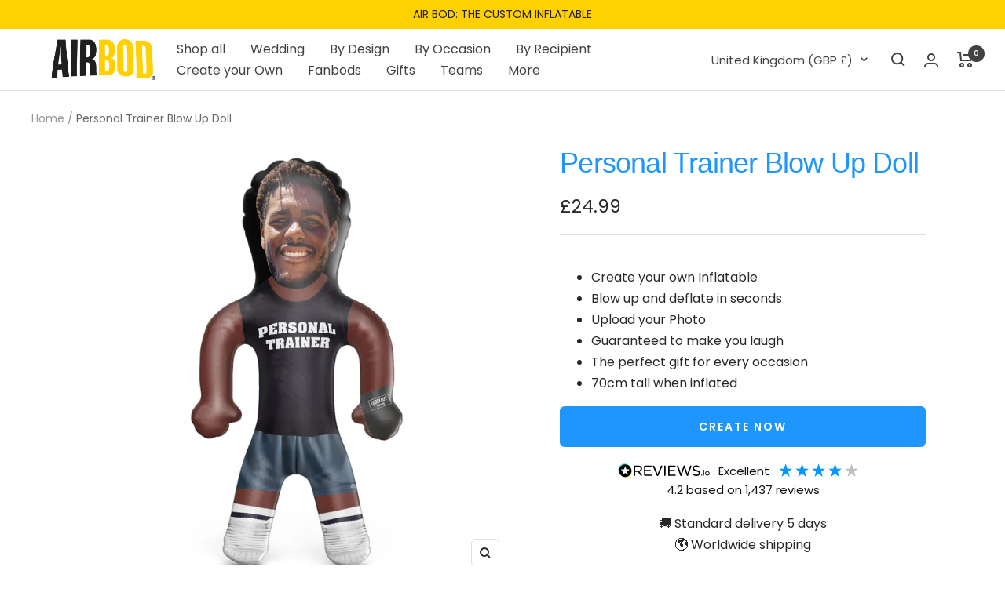

--- FILE ---
content_type: text/html; charset=utf-8
request_url: https://www.airbod.com/products/personal-trainer
body_size: 55787
content:
<!doctype html><html class="no-js" lang="en" dir="ltr">
  <head>

<meta name="p:domain_verify" content="66caf4e932253322867a2737afc5e7f8"/>
    
<!-- Google tag (gtag.js) -->
<script async src="https://www.googletagmanager.com/gtag/js?id=G-GJWNYWVP27"></script>
<script>
  window.dataLayer = window.dataLayer || [];
  function gtag(){dataLayer.push(arguments);}
  gtag('js', new Date());

  gtag('config', 'G-GJWNYWVP27');
</script>

    
<!-- Google Tag Manager -->
<script>(function(w,d,s,l,i){w[l]=w[l]||[];w[l].push({'gtm.start':
new Date().getTime(),event:'gtm.js'});var f=d.getElementsByTagName(s)[0],
j=d.createElement(s),dl=l!='dataLayer'?'&l='+l:'';j.async=true;j.src=
'https://www.googletagmanager.com/gtm.js?id='+i+dl;f.parentNode.insertBefore(j,f);
})(window,document,'script','dataLayer','GTM-KSRCMFG');</script>
<!-- End Google Tag Manager -->


    

    

<!-- TrustBox script --> <script type="lazyload2" data-src="//widget.trustpilot.com/bootstrap/v5/tp.widget.bootstrap.min.js"></script> <!-- End TrustBox script -->
    
    <meta charset="utf-8">
    <meta name="viewport" content="width=device-width, initial-scale=1.0, height=device-height, minimum-scale=1.0, maximum-scale=1.0">
    <meta name="theme-color" content="#ffffff">

    <title>Personal Trainer Inflatable Doll - Custom Blow Up Doll</title><meta name="description" content="Create your very own Personal Trainer Custom Inflatable. Upload a photo of you, a friend or a loved one and turn them into a unique blow up doll."><link rel="canonical" href="https://www.airbod.com/products/personal-trainer"><link rel="shortcut icon" href="//www.airbod.com/cdn/shop/files/iconairbod_96x96.png?v=1681730224" type="image/png"><link rel="preconnect" href="https://cdn.shopify.com">
    <link rel="dns-prefetch" href="https://productreviews.shopifycdn.com">
    <link rel="dns-prefetch" href="https://www.google-analytics.com"><link rel="preconnect" href="https://fonts.shopifycdn.com" crossorigin><link rel="preload" as="style" href="//www.airbod.com/cdn/shop/t/7/assets/theme.css?v=82745719840464052711698222645">
    <link rel="preload" as="script" href="//www.airbod.com/cdn/shop/t/7/assets/vendor.js?v=31715688253868339281698144322">
    <link rel="preload" as="script" href="//www.airbod.com/cdn/shop/t/7/assets/theme.js?v=82810348738220766981698144322"><link rel="preload" as="fetch" href="/products/personal-trainer.js" crossorigin>
      <link rel="preload" as="image" imagesizes="(max-width: 999px) calc(100vw - 48px), 640px" imagesrcset="//www.airbod.com/cdn/shop/products/Air-Bod-1_27_9a0202be-e9a9-4bb6-9f3f-1f558cb820a5_400x.jpg?v=1743689324 400w, //www.airbod.com/cdn/shop/products/Air-Bod-1_27_9a0202be-e9a9-4bb6-9f3f-1f558cb820a5_500x.jpg?v=1743689324 500w, //www.airbod.com/cdn/shop/products/Air-Bod-1_27_9a0202be-e9a9-4bb6-9f3f-1f558cb820a5_600x.jpg?v=1743689324 600w, //www.airbod.com/cdn/shop/products/Air-Bod-1_27_9a0202be-e9a9-4bb6-9f3f-1f558cb820a5_700x.jpg?v=1743689324 700w, //www.airbod.com/cdn/shop/products/Air-Bod-1_27_9a0202be-e9a9-4bb6-9f3f-1f558cb820a5_800x.jpg?v=1743689324 800w, //www.airbod.com/cdn/shop/products/Air-Bod-1_27_9a0202be-e9a9-4bb6-9f3f-1f558cb820a5_900x.jpg?v=1743689324 900w, //www.airbod.com/cdn/shop/products/Air-Bod-1_27_9a0202be-e9a9-4bb6-9f3f-1f558cb820a5_1000x.jpg?v=1743689324 1000w, //www.airbod.com/cdn/shop/products/Air-Bod-1_27_9a0202be-e9a9-4bb6-9f3f-1f558cb820a5_1100x.jpg?v=1743689324 1100w, //www.airbod.com/cdn/shop/products/Air-Bod-1_27_9a0202be-e9a9-4bb6-9f3f-1f558cb820a5_1200x.jpg?v=1743689324 1200w, //www.airbod.com/cdn/shop/products/Air-Bod-1_27_9a0202be-e9a9-4bb6-9f3f-1f558cb820a5_1300x.jpg?v=1743689324 1300w, //www.airbod.com/cdn/shop/products/Air-Bod-1_27_9a0202be-e9a9-4bb6-9f3f-1f558cb820a5_1400x.jpg?v=1743689324 1400w, //www.airbod.com/cdn/shop/products/Air-Bod-1_27_9a0202be-e9a9-4bb6-9f3f-1f558cb820a5_1500x.jpg?v=1743689324 1500w, //www.airbod.com/cdn/shop/products/Air-Bod-1_27_9a0202be-e9a9-4bb6-9f3f-1f558cb820a5_1600x.jpg?v=1743689324 1600w, //www.airbod.com/cdn/shop/products/Air-Bod-1_27_9a0202be-e9a9-4bb6-9f3f-1f558cb820a5_1668x.jpg?v=1743689324 1668w
"><link rel="preload" as="script" href="//www.airbod.com/cdn/shop/t/7/assets/flickity.js?v=176646718982628074891698144322"><meta property="og:type" content="product">
  <meta property="og:title" content="Personal Trainer Blow Up Doll">
  <meta property="product:price:amount" content="24.99">
  <meta property="product:price:currency" content="GBP"><meta property="og:image" content="http://www.airbod.com/cdn/shop/products/Air-Bod-1_27_9a0202be-e9a9-4bb6-9f3f-1f558cb820a5.jpg?v=1743689324">
  <meta property="og:image:secure_url" content="https://www.airbod.com/cdn/shop/products/Air-Bod-1_27_9a0202be-e9a9-4bb6-9f3f-1f558cb820a5.jpg?v=1743689324">
  <meta property="og:image:width" content="1668">
  <meta property="og:image:height" content="1668"><meta property="og:description" content="Create your very own Personal Trainer Custom Inflatable. Upload a photo of you, a friend or a loved one and turn them into a unique blow up doll."><meta property="og:url" content="https://www.airbod.com/products/personal-trainer">
<meta property="og:site_name" content="Air Bod"><meta name="twitter:card" content="summary"><meta name="twitter:title" content="Personal Trainer Blow Up Doll">
  <meta name="twitter:description" content="




































































Personal Trainer Inflatable Doll
Create your very own Personal Trainer Custom Inflatable. Upload a photo of you, a friend or a loved one and turn them into a unique blow-up doll you can cuddle, throw and toss about

Upload a photo &amp;amp; we&#39;ll take care of the rest
Blow up &amp;amp; deflate in seconds
Perfect Gift for all occasions
Guaranteed to make you laugh
Size: 70cm tall x 25cm wide (approx)






























































"><meta name="twitter:image" content="https://www.airbod.com/cdn/shop/products/Air-Bod-1_27_9a0202be-e9a9-4bb6-9f3f-1f558cb820a5_1200x1200_crop_center.jpg?v=1743689324">
  <meta name="twitter:image:alt" content="Personal Trainer Inflatable Doll - Custom Blow Up Doll">
    
  <script type="application/ld+json">
  {
    "@context": "https://schema.org",
    "@type": "Product",
    "productID": 7855672033537,
    "offers": [{
          "@type": "Offer",
          "name": "Default Title",
          "availability":"https://schema.org/InStock",
          "price": 24.99,
          "priceCurrency": "GBP",
          "priceValidUntil": "2026-01-26","sku": "BOD-122",
          "url": "/products/personal-trainer?variant=43408432791809"
        }
],"brand": {
      "@type": "Brand",
      "name": "Air Bod"
    },
    "name": "Personal Trainer Blow Up Doll",
    "description": "\n\n\n\n\n\n\n\n\n\n\n\n\n\n\n\n\n\n\n\n\n\n\n\n\n\n\n\n\n\n\n\n\n\n\n\n\n\n\n\n\n\n\n\n\n\n\n\n\n\n\n\n\n\n\n\n\n\n\n\n\n\n\n\n\n\n\n\n\nPersonal Trainer Inflatable Doll\nCreate your very own Personal Trainer Custom Inflatable. Upload a photo of you, a friend or a loved one and turn them into a unique blow-up doll you can cuddle, throw and toss about\n\nUpload a photo \u0026amp; we'll take care of the rest\nBlow up \u0026amp; deflate in seconds\nPerfect Gift for all occasions\nGuaranteed to make you laugh\nSize: 70cm tall x 25cm wide (approx)\n\n\n\n\n\n\n\n\n\n\n\n\n\n\n\n\n\n\n\n\n\n\n\n\n\n\n\n\n\n\n\n\n\n\n\n\n\n\n\n\n\n\n\n\n\n\n\n\n\n\n\n\n\n\n\n\n\n\n\n\n\n\n",
    "category": "Air Bod",
    "url": "/products/personal-trainer",
    "sku": "BOD-122",
    "image": {
      "@type": "ImageObject",
      "url": "https://www.airbod.com/cdn/shop/products/Air-Bod-1_27_9a0202be-e9a9-4bb6-9f3f-1f558cb820a5.jpg?v=1743689324&width=1024",
      "image": "https://www.airbod.com/cdn/shop/products/Air-Bod-1_27_9a0202be-e9a9-4bb6-9f3f-1f558cb820a5.jpg?v=1743689324&width=1024",
      "name": "Personal Trainer Inflatable Doll - Custom Blow Up Doll",
      "width": "1024",
      "height": "1024"
    }
  }
  </script>



  <script type="application/ld+json">
  {
    "@context": "https://schema.org",
    "@type": "BreadcrumbList",
  "itemListElement": [{
      "@type": "ListItem",
      "position": 1,
      "name": "Home",
      "item": "https://www.airbod.com"
    },{
          "@type": "ListItem",
          "position": 2,
          "name": "Personal Trainer Blow Up Doll",
          "item": "https://www.airbod.com/products/personal-trainer"
        }]
  }
  </script>


    <link rel="preload" href="//www.airbod.com/cdn/fonts/poppins/poppins_n4.0ba78fa5af9b0e1a374041b3ceaadf0a43b41362.woff2" as="font" type="font/woff2" crossorigin><style>
  /* Typography (heading) */@font-face {
      font-family: "FatFrank";
      font-style: normal;
      font-weight: 400;
      font-display: swap;
      src: url(//www.airbod.com/cdn/shop/t/7/assets/FatFrank-Regular.woff2?v=98969665219566496511698147521) format(woff2);
    }/* Typography (body) */
  @font-face {
  font-family: Poppins;
  font-weight: 400;
  font-style: normal;
  font-display: swap;
  src: url("//www.airbod.com/cdn/fonts/poppins/poppins_n4.0ba78fa5af9b0e1a374041b3ceaadf0a43b41362.woff2") format("woff2"),
       url("//www.airbod.com/cdn/fonts/poppins/poppins_n4.214741a72ff2596839fc9760ee7a770386cf16ca.woff") format("woff");
}

@font-face {
  font-family: Poppins;
  font-weight: 400;
  font-style: italic;
  font-display: swap;
  src: url("//www.airbod.com/cdn/fonts/poppins/poppins_i4.846ad1e22474f856bd6b81ba4585a60799a9f5d2.woff2") format("woff2"),
       url("//www.airbod.com/cdn/fonts/poppins/poppins_i4.56b43284e8b52fc64c1fd271f289a39e8477e9ec.woff") format("woff");
}

@font-face {
  font-family: Poppins;
  font-weight: 600;
  font-style: normal;
  font-display: swap;
  src: url("//www.airbod.com/cdn/fonts/poppins/poppins_n6.aa29d4918bc243723d56b59572e18228ed0786f6.woff2") format("woff2"),
       url("//www.airbod.com/cdn/fonts/poppins/poppins_n6.5f815d845fe073750885d5b7e619ee00e8111208.woff") format("woff");
}

@font-face {
  font-family: Poppins;
  font-weight: 600;
  font-style: italic;
  font-display: swap;
  src: url("//www.airbod.com/cdn/fonts/poppins/poppins_i6.bb8044d6203f492888d626dafda3c2999253e8e9.woff2") format("woff2"),
       url("//www.airbod.com/cdn/fonts/poppins/poppins_i6.e233dec1a61b1e7dead9f920159eda42280a02c3.woff") format("woff");
}

:root {--heading-color: 66, 66, 66;
    --text-color: 40, 40, 40;
    --background: 255, 255, 255;
    --secondary-background: 245, 245, 245;
    --border-color: 223, 223, 223;
    --border-color-darker: 169, 169, 169;
    --success-color: 46, 158, 123;
    --success-background: 213, 236, 229;
    --error-color: 222, 42, 42;
    --error-background: 253, 240, 240;
    --primary-button-background: 30, 150, 252;
    --primary-button-text-color: 255, 255, 255;
    --secondary-button-background: 255, 209, 0;
    --secondary-button-text-color: 40, 40, 40;
    --product-star-rating: 246, 164, 41;
    --product-on-sale-accent: 222, 42, 42;
    --product-sold-out-accent: 111, 113, 155;
    --product-custom-label-background: 30, 150, 252;
    --product-custom-label-text-color: 255, 255, 255;
    --product-custom-label-2-background: 255, 209, 0;
    --product-custom-label-2-text-color: 0, 0, 0;
    --product-low-stock-text-color: 222, 42, 42;
    --product-in-stock-text-color: 46, 158, 123;
    --loading-bar-background: 40, 40, 40;
    --product-title-color: #1E96FC;

    /* We duplicate some "base" colors as root colors, which is useful to use on drawer elements or popover without. Those should not be overridden to avoid issues */
    --root-heading-color: 66, 66, 66;
    --root-text-color: 40, 40, 40;
    --root-background: 255, 255, 255;
    --root-border-color: 223, 223, 223;
    --root-primary-button-background: 30, 150, 252;
    --root-primary-button-text-color: 255, 255, 255;

    --base-font-size: 16px;--heading-font-family: FatFrank, sans-serif;
      --heading-font-weight: 400;
      --heading-font-style: normal;--heading-text-transform: normal;
    --text-font-family: Poppins, sans-serif;
    --text-font-weight: 400;
    --text-font-style: normal;
    --text-font-bold-weight: 600;

    /* Typography (font size) */
    --heading-xxsmall-font-size: 11px;
    --heading-xsmall-font-size: 11px;
    --heading-small-font-size: 12px;
    --heading-large-font-size: 36px;
    --heading-h1-font-size: 36px;
    --heading-h2-font-size: 30px;
    --heading-h3-font-size: 26px;
    --heading-h4-font-size: 24px;
    --heading-h5-font-size: 20px;
    --heading-h6-font-size: 16px;

    /* Control the look and feel of the theme by changing radius of various elements */
    --button-border-radius: 6px;
    --block-border-radius: 0px;
    --block-border-radius-reduced: 0px;
    --color-swatch-border-radius: 0px;

    /* Button size */
    --button-height: 48px;
    --button-small-height: 40px;

    /* Form related */
    --form-input-field-height: 48px;
    --form-input-gap: 16px;
    --form-submit-margin: 24px;

    /* Product listing related variables */
    --product-list-block-spacing: 32px;

    /* Video related */
    --play-button-background: 255, 255, 255;
    --play-button-arrow: 40, 40, 40;

    /* RTL support */
    --transform-logical-flip: 1;
    --transform-origin-start: left;
    --transform-origin-end: right;

    /* Other */
    --zoom-cursor-svg-url: url(//www.airbod.com/cdn/shop/t/7/assets/zoom-cursor.svg?v=80511025597995649441698153132);
    --arrow-right-svg-url: url(//www.airbod.com/cdn/shop/t/7/assets/arrow-right.svg?v=40046868119262634591698144322);
    --arrow-left-svg-url: url(//www.airbod.com/cdn/shop/t/7/assets/arrow-left.svg?v=158856395986752206651698144322);

    /* Some useful variables that we can reuse in our CSS. Some explanation are needed for some of them:
       - container-max-width-minus-gutters: represents the container max width without the edge gutters
       - container-outer-width: considering the screen width, represent all the space outside the container
       - container-outer-margin: same as container-outer-width but get set to 0 inside a container
       - container-inner-width: the effective space inside the container (minus gutters)
       - grid-column-width: represents the width of a single column of the grid
       - vertical-breather: this is a variable that defines the global "spacing" between sections, and inside the section
                            to create some "breath" and minimum spacing
     */
    --container-max-width: 1600px;
    --container-gutter: 24px;
    --container-max-width-minus-gutters: calc(var(--container-max-width) - (var(--container-gutter)) * 2);
    --container-outer-width: max(calc((100vw - var(--container-max-width-minus-gutters)) / 2), var(--container-gutter));
    --container-outer-margin: var(--container-outer-width);
    --container-inner-width: calc(100vw - var(--container-outer-width) * 2);

    --grid-column-count: 10;
    --grid-gap: 24px;
    --grid-column-width: calc((100vw - var(--container-outer-width) * 2 - var(--grid-gap) * (var(--grid-column-count) - 1)) / var(--grid-column-count));

    --vertical-breather: 48px;
    --vertical-breather-tight: 48px;

    /* Shopify related variables */
    --payment-terms-background-color: #ffffff;
  }

  @media screen and (min-width: 741px) {
    :root {
      --container-gutter: 40px;
      --grid-column-count: 20;
      --vertical-breather: 64px;
      --vertical-breather-tight: 64px;

      /* Typography (font size) */
      --heading-xsmall-font-size: 12px;
      --heading-small-font-size: 13px;
      --heading-large-font-size: 52px;
      --heading-h1-font-size: 48px;
      --heading-h2-font-size: 38px;
      --heading-h3-font-size: 32px;
      --heading-h4-font-size: 24px;
      --heading-h5-font-size: 20px;
      --heading-h6-font-size: 18px;

      /* Form related */
      --form-input-field-height: 52px;
      --form-submit-margin: 32px;

      /* Button size */
      --button-height: 52px;
      --button-small-height: 44px;
    }
  }

  @media screen and (min-width: 1200px) {
    :root {
      --vertical-breather: 80px;
      --vertical-breather-tight: 64px;
      --product-list-block-spacing: 48px;

      /* Typography */
      --heading-large-font-size: 64px;
      --heading-h1-font-size: 56px;
      --heading-h2-font-size: 48px;
      --heading-h3-font-size: 36px;
      --heading-h4-font-size: 30px;
      --heading-h5-font-size: 24px;
      --heading-h6-font-size: 18px;
    }
  }

  @media screen and (min-width: 1600px) {
    :root {
      --vertical-breather: 90px;
      --vertical-breather-tight: 64px;
    }
  }
</style>
    <script>
  // This allows to expose several variables to the global scope, to be used in scripts
  window.themeVariables = {
    settings: {
      direction: "ltr",
      pageType: "product",
      cartCount: 0,
      moneyFormat: "£{{amount}}",
      moneyWithCurrencyFormat: "£{{amount}} GBP",
      showVendor: false,
      discountMode: "saving",
      currencyCodeEnabled: false,
      searchMode: "product,page",
      searchUnavailableProducts: "last",
      cartType: "drawer",
      cartCurrency: "GBP",
      mobileZoomFactor: 2.5
    },

    routes: {
      host: "www.airbod.com",
      rootUrl: "\/",
      rootUrlWithoutSlash: '',
      cartUrl: "\/cart",
      cartAddUrl: "\/cart\/add",
      cartChangeUrl: "\/cart\/change",
      searchUrl: "\/search",
      predictiveSearchUrl: "\/search\/suggest",
      productRecommendationsUrl: "\/recommendations\/products"
    },

    strings: {
      accessibilityDelete: "Delete",
      accessibilityClose: "Close",
      collectionSoldOut: "Sold out",
      collectionDiscount: "Save @savings@",
      productSalePrice: "Sale price",
      productRegularPrice: "Regular price",
      productFormUnavailable: "Unavailable",
      productFormSoldOut: "Sold out",
      productFormPreOrder: "Pre-order",
      productFormAddToCart: "Add to cart",
      searchNoResults: "No results could be found.",
      searchNewSearch: "New search",
      searchProducts: "Products",
      searchArticles: "Journal",
      searchPages: "Pages",
      searchCollections: "Collections",
      cartViewCart: "View cart",
      cartItemAdded: "Item added to your cart!",
      cartItemAddedShort: "Added to your cart!",
      cartAddOrderNote: "Add order\/gift note",
      cartEditOrderNote: "Edit order\/gift note",
      shippingEstimatorNoResults: "Sorry, we do not ship to your address.",
      shippingEstimatorOneResult: "There is one shipping rate for your address:",
      shippingEstimatorMultipleResults: "There are several shipping rates for your address:",
      shippingEstimatorError: "One or more error occurred while retrieving shipping rates:"
    },

    libs: {
      flickity: "\/\/www.airbod.com\/cdn\/shop\/t\/7\/assets\/flickity.js?v=176646718982628074891698144322",
      photoswipe: "\/\/www.airbod.com\/cdn\/shop\/t\/7\/assets\/photoswipe.js?v=132268647426145925301698144322",
      qrCode: "\/\/www.airbod.com\/cdn\/shopifycloud\/storefront\/assets\/themes_support\/vendor\/qrcode-3f2b403b.js"
    },

    breakpoints: {
      phone: 'screen and (max-width: 740px)',
      tablet: 'screen and (min-width: 741px) and (max-width: 999px)',
      tabletAndUp: 'screen and (min-width: 741px)',
      pocket: 'screen and (max-width: 999px)',
      lap: 'screen and (min-width: 1000px) and (max-width: 1199px)',
      lapAndUp: 'screen and (min-width: 1000px)',
      desktop: 'screen and (min-width: 1200px)',
      wide: 'screen and (min-width: 1400px)'
    }
  };

  window.addEventListener('pageshow', async () => {
    const cartContent = await (await fetch(`${window.themeVariables.routes.cartUrl}.js`, {cache: 'reload'})).json();
    document.documentElement.dispatchEvent(new CustomEvent('cart:refresh', {detail: {cart: cartContent}}));
  });

  if ('noModule' in HTMLScriptElement.prototype) {
    // Old browsers (like IE) that does not support module will be considered as if not executing JS at all
    document.documentElement.className = document.documentElement.className.replace('no-js', 'js');

    requestAnimationFrame(() => {
      const viewportHeight = (window.visualViewport ? window.visualViewport.height : document.documentElement.clientHeight);
      document.documentElement.style.setProperty('--window-height',viewportHeight + 'px');
    });
  }// We save the product ID in local storage to be eventually used for recently viewed section
    try {
      const items = JSON.parse(localStorage.getItem('theme:recently-viewed-products') || '[]');

      // We check if the current product already exists, and if it does not, we add it at the start
      if (!items.includes(7855672033537)) {
        items.unshift(7855672033537);
      }

      localStorage.setItem('theme:recently-viewed-products', JSON.stringify(items.slice(0, 20)));
    } catch (e) {
      // Safari in private mode does not allow setting item, we silently fail
    }</script>

    <link rel="stylesheet" href="//www.airbod.com/cdn/shop/t/7/assets/theme.css?v=82745719840464052711698222645">

    <script src="//www.airbod.com/cdn/shop/t/7/assets/vendor.js?v=31715688253868339281698144322" defer></script>
    <script src="//www.airbod.com/cdn/shop/t/7/assets/theme.js?v=82810348738220766981698144322" defer></script>
    <script src="//www.airbod.com/cdn/shop/t/7/assets/custom.js?v=150554141230739909291698221706" defer></script>

    <script>window.performance && window.performance.mark && window.performance.mark('shopify.content_for_header.start');</script><meta name="facebook-domain-verification" content="9oobxajxwvi375yv2xhvjvr8s8wz9z">
<meta name="google-site-verification" content="gC2oICW94Ny02jIQ73qeWG95j_IJS7AEAg-dyFGEh-o">
<meta id="shopify-digital-wallet" name="shopify-digital-wallet" content="/63292113153/digital_wallets/dialog">
<meta name="shopify-checkout-api-token" content="afead6cc6d3262e0abce59f8688076dc">
<meta id="in-context-paypal-metadata" data-shop-id="63292113153" data-venmo-supported="false" data-environment="production" data-locale="en_US" data-paypal-v4="true" data-currency="GBP">
<link rel="alternate" hreflang="x-default" href="https://www.airbod.com/products/personal-trainer">
<link rel="alternate" hreflang="en" href="https://www.airbod.com/products/personal-trainer">
<link rel="alternate" hreflang="en-DE" href="https://www.airbod.com/en-de/products/personal-trainer">
<link rel="alternate" type="application/json+oembed" href="https://www.airbod.com/products/personal-trainer.oembed">
<script async="async" src="/checkouts/internal/preloads.js?locale=en-GB"></script>
<link rel="preconnect" href="https://shop.app" crossorigin="anonymous">
<script async="async" src="https://shop.app/checkouts/internal/preloads.js?locale=en-GB&shop_id=63292113153" crossorigin="anonymous"></script>
<script id="apple-pay-shop-capabilities" type="application/json">{"shopId":63292113153,"countryCode":"GB","currencyCode":"GBP","merchantCapabilities":["supports3DS"],"merchantId":"gid:\/\/shopify\/Shop\/63292113153","merchantName":"Air Bod","requiredBillingContactFields":["postalAddress","email","phone"],"requiredShippingContactFields":["postalAddress","email","phone"],"shippingType":"shipping","supportedNetworks":["visa","maestro","masterCard","amex","discover","elo"],"total":{"type":"pending","label":"Air Bod","amount":"1.00"},"shopifyPaymentsEnabled":true,"supportsSubscriptions":true}</script>
<script id="shopify-features" type="application/json">{"accessToken":"afead6cc6d3262e0abce59f8688076dc","betas":["rich-media-storefront-analytics"],"domain":"www.airbod.com","predictiveSearch":true,"shopId":63292113153,"locale":"en"}</script>
<script>var Shopify = Shopify || {};
Shopify.shop = "airbod.myshopify.com";
Shopify.locale = "en";
Shopify.currency = {"active":"GBP","rate":"1.0"};
Shopify.country = "GB";
Shopify.theme = {"name":"Air Bod Live","id":137363718401,"schema_name":"Focal","schema_version":"8.11.1","theme_store_id":714,"role":"main"};
Shopify.theme.handle = "null";
Shopify.theme.style = {"id":null,"handle":null};
Shopify.cdnHost = "www.airbod.com/cdn";
Shopify.routes = Shopify.routes || {};
Shopify.routes.root = "/";</script>
<script type="module">!function(o){(o.Shopify=o.Shopify||{}).modules=!0}(window);</script>
<script>!function(o){function n(){var o=[];function n(){o.push(Array.prototype.slice.apply(arguments))}return n.q=o,n}var t=o.Shopify=o.Shopify||{};t.loadFeatures=n(),t.autoloadFeatures=n()}(window);</script>
<script>
  window.ShopifyPay = window.ShopifyPay || {};
  window.ShopifyPay.apiHost = "shop.app\/pay";
  window.ShopifyPay.redirectState = null;
</script>
<script id="shop-js-analytics" type="application/json">{"pageType":"product"}</script>
<script defer="defer" async type="module" src="//www.airbod.com/cdn/shopifycloud/shop-js/modules/v2/client.init-shop-cart-sync_IZsNAliE.en.esm.js"></script>
<script defer="defer" async type="module" src="//www.airbod.com/cdn/shopifycloud/shop-js/modules/v2/chunk.common_0OUaOowp.esm.js"></script>
<script type="module">
  await import("//www.airbod.com/cdn/shopifycloud/shop-js/modules/v2/client.init-shop-cart-sync_IZsNAliE.en.esm.js");
await import("//www.airbod.com/cdn/shopifycloud/shop-js/modules/v2/chunk.common_0OUaOowp.esm.js");

  window.Shopify.SignInWithShop?.initShopCartSync?.({"fedCMEnabled":true,"windoidEnabled":true});

</script>
<script>
  window.Shopify = window.Shopify || {};
  if (!window.Shopify.featureAssets) window.Shopify.featureAssets = {};
  window.Shopify.featureAssets['shop-js'] = {"shop-cart-sync":["modules/v2/client.shop-cart-sync_DLOhI_0X.en.esm.js","modules/v2/chunk.common_0OUaOowp.esm.js"],"init-fed-cm":["modules/v2/client.init-fed-cm_C6YtU0w6.en.esm.js","modules/v2/chunk.common_0OUaOowp.esm.js"],"shop-button":["modules/v2/client.shop-button_BCMx7GTG.en.esm.js","modules/v2/chunk.common_0OUaOowp.esm.js"],"shop-cash-offers":["modules/v2/client.shop-cash-offers_BT26qb5j.en.esm.js","modules/v2/chunk.common_0OUaOowp.esm.js","modules/v2/chunk.modal_CGo_dVj3.esm.js"],"init-windoid":["modules/v2/client.init-windoid_B9PkRMql.en.esm.js","modules/v2/chunk.common_0OUaOowp.esm.js"],"init-shop-email-lookup-coordinator":["modules/v2/client.init-shop-email-lookup-coordinator_DZkqjsbU.en.esm.js","modules/v2/chunk.common_0OUaOowp.esm.js"],"shop-toast-manager":["modules/v2/client.shop-toast-manager_Di2EnuM7.en.esm.js","modules/v2/chunk.common_0OUaOowp.esm.js"],"shop-login-button":["modules/v2/client.shop-login-button_BtqW_SIO.en.esm.js","modules/v2/chunk.common_0OUaOowp.esm.js","modules/v2/chunk.modal_CGo_dVj3.esm.js"],"avatar":["modules/v2/client.avatar_BTnouDA3.en.esm.js"],"pay-button":["modules/v2/client.pay-button_CWa-C9R1.en.esm.js","modules/v2/chunk.common_0OUaOowp.esm.js"],"init-shop-cart-sync":["modules/v2/client.init-shop-cart-sync_IZsNAliE.en.esm.js","modules/v2/chunk.common_0OUaOowp.esm.js"],"init-customer-accounts":["modules/v2/client.init-customer-accounts_DenGwJTU.en.esm.js","modules/v2/client.shop-login-button_BtqW_SIO.en.esm.js","modules/v2/chunk.common_0OUaOowp.esm.js","modules/v2/chunk.modal_CGo_dVj3.esm.js"],"init-shop-for-new-customer-accounts":["modules/v2/client.init-shop-for-new-customer-accounts_JdHXxpS9.en.esm.js","modules/v2/client.shop-login-button_BtqW_SIO.en.esm.js","modules/v2/chunk.common_0OUaOowp.esm.js","modules/v2/chunk.modal_CGo_dVj3.esm.js"],"init-customer-accounts-sign-up":["modules/v2/client.init-customer-accounts-sign-up_D6__K_p8.en.esm.js","modules/v2/client.shop-login-button_BtqW_SIO.en.esm.js","modules/v2/chunk.common_0OUaOowp.esm.js","modules/v2/chunk.modal_CGo_dVj3.esm.js"],"checkout-modal":["modules/v2/client.checkout-modal_C_ZQDY6s.en.esm.js","modules/v2/chunk.common_0OUaOowp.esm.js","modules/v2/chunk.modal_CGo_dVj3.esm.js"],"shop-follow-button":["modules/v2/client.shop-follow-button_XetIsj8l.en.esm.js","modules/v2/chunk.common_0OUaOowp.esm.js","modules/v2/chunk.modal_CGo_dVj3.esm.js"],"lead-capture":["modules/v2/client.lead-capture_DvA72MRN.en.esm.js","modules/v2/chunk.common_0OUaOowp.esm.js","modules/v2/chunk.modal_CGo_dVj3.esm.js"],"shop-login":["modules/v2/client.shop-login_ClXNxyh6.en.esm.js","modules/v2/chunk.common_0OUaOowp.esm.js","modules/v2/chunk.modal_CGo_dVj3.esm.js"],"payment-terms":["modules/v2/client.payment-terms_CNlwjfZz.en.esm.js","modules/v2/chunk.common_0OUaOowp.esm.js","modules/v2/chunk.modal_CGo_dVj3.esm.js"]};
</script>
<script>(function() {
  var isLoaded = false;
  function asyncLoad() {
    if (isLoaded) return;
    isLoaded = true;
    var urls = ["https:\/\/storage.nfcube.com\/instafeed-2f76155453ac63c6cd6dd53d4a2b7621.js?shop=airbod.myshopify.com","https:\/\/cdn.nfcube.com\/tiktok-a1a4fafe7e5059b4e2d5e6738262fef6.js?shop=airbod.myshopify.com","https:\/\/omnisnippet1.com\/platforms\/shopify.js?source=scriptTag\u0026v=2025-05-14T14\u0026shop=airbod.myshopify.com","https:\/\/ecommplugins-scripts.trustpilot.com\/v2.1\/js\/header.min.js?settings=eyJrZXkiOiI0elVhWExyQTFEb1AwOUxjIn0=\u0026shop=airbod.myshopify.com","https:\/\/ecommplugins-scripts.trustpilot.com\/v2.1\/js\/success.min.js?settings=eyJrZXkiOiI0elVhWExyQTFEb1AwOUxjIiwidCI6WyJvcmRlcnMvZnVsZmlsbGVkIl0sInYiOiIifQ==\u0026shop=airbod.myshopify.com","https:\/\/ecommplugins-trustboxsettings.trustpilot.com\/airbod.myshopify.com.js?settings=1764258268547\u0026shop=airbod.myshopify.com"];
    for (var i = 0; i < urls.length; i++) {
      var s = document.createElement('script');
      s.type = 'text/javascript';
      s.async = true;
      s.src = urls[i];
      var x = document.getElementsByTagName('script')[0];
      x.parentNode.insertBefore(s, x);
    }
  };
  if(window.attachEvent) {
    window.attachEvent('onload', asyncLoad);
  } else {
    window.addEventListener('load', asyncLoad, false);
  }
})();</script>
<script id="__st">var __st={"a":63292113153,"offset":0,"reqid":"40fba947-bae7-4910-9203-7654df223c33-1768549452","pageurl":"www.airbod.com\/products\/personal-trainer","u":"7a173b253d20","p":"product","rtyp":"product","rid":7855672033537};</script>
<script>window.ShopifyPaypalV4VisibilityTracking = true;</script>
<script id="captcha-bootstrap">!function(){'use strict';const t='contact',e='account',n='new_comment',o=[[t,t],['blogs',n],['comments',n],[t,'customer']],c=[[e,'customer_login'],[e,'guest_login'],[e,'recover_customer_password'],[e,'create_customer']],r=t=>t.map((([t,e])=>`form[action*='/${t}']:not([data-nocaptcha='true']) input[name='form_type'][value='${e}']`)).join(','),a=t=>()=>t?[...document.querySelectorAll(t)].map((t=>t.form)):[];function s(){const t=[...o],e=r(t);return a(e)}const i='password',u='form_key',d=['recaptcha-v3-token','g-recaptcha-response','h-captcha-response',i],f=()=>{try{return window.sessionStorage}catch{return}},m='__shopify_v',_=t=>t.elements[u];function p(t,e,n=!1){try{const o=window.sessionStorage,c=JSON.parse(o.getItem(e)),{data:r}=function(t){const{data:e,action:n}=t;return t[m]||n?{data:e,action:n}:{data:t,action:n}}(c);for(const[e,n]of Object.entries(r))t.elements[e]&&(t.elements[e].value=n);n&&o.removeItem(e)}catch(o){console.error('form repopulation failed',{error:o})}}const l='form_type',E='cptcha';function T(t){t.dataset[E]=!0}const w=window,h=w.document,L='Shopify',v='ce_forms',y='captcha';let A=!1;((t,e)=>{const n=(g='f06e6c50-85a8-45c8-87d0-21a2b65856fe',I='https://cdn.shopify.com/shopifycloud/storefront-forms-hcaptcha/ce_storefront_forms_captcha_hcaptcha.v1.5.2.iife.js',D={infoText:'Protected by hCaptcha',privacyText:'Privacy',termsText:'Terms'},(t,e,n)=>{const o=w[L][v],c=o.bindForm;if(c)return c(t,g,e,D).then(n);var r;o.q.push([[t,g,e,D],n]),r=I,A||(h.body.append(Object.assign(h.createElement('script'),{id:'captcha-provider',async:!0,src:r})),A=!0)});var g,I,D;w[L]=w[L]||{},w[L][v]=w[L][v]||{},w[L][v].q=[],w[L][y]=w[L][y]||{},w[L][y].protect=function(t,e){n(t,void 0,e),T(t)},Object.freeze(w[L][y]),function(t,e,n,w,h,L){const[v,y,A,g]=function(t,e,n){const i=e?o:[],u=t?c:[],d=[...i,...u],f=r(d),m=r(i),_=r(d.filter((([t,e])=>n.includes(e))));return[a(f),a(m),a(_),s()]}(w,h,L),I=t=>{const e=t.target;return e instanceof HTMLFormElement?e:e&&e.form},D=t=>v().includes(t);t.addEventListener('submit',(t=>{const e=I(t);if(!e)return;const n=D(e)&&!e.dataset.hcaptchaBound&&!e.dataset.recaptchaBound,o=_(e),c=g().includes(e)&&(!o||!o.value);(n||c)&&t.preventDefault(),c&&!n&&(function(t){try{if(!f())return;!function(t){const e=f();if(!e)return;const n=_(t);if(!n)return;const o=n.value;o&&e.removeItem(o)}(t);const e=Array.from(Array(32),(()=>Math.random().toString(36)[2])).join('');!function(t,e){_(t)||t.append(Object.assign(document.createElement('input'),{type:'hidden',name:u})),t.elements[u].value=e}(t,e),function(t,e){const n=f();if(!n)return;const o=[...t.querySelectorAll(`input[type='${i}']`)].map((({name:t})=>t)),c=[...d,...o],r={};for(const[a,s]of new FormData(t).entries())c.includes(a)||(r[a]=s);n.setItem(e,JSON.stringify({[m]:1,action:t.action,data:r}))}(t,e)}catch(e){console.error('failed to persist form',e)}}(e),e.submit())}));const S=(t,e)=>{t&&!t.dataset[E]&&(n(t,e.some((e=>e===t))),T(t))};for(const o of['focusin','change'])t.addEventListener(o,(t=>{const e=I(t);D(e)&&S(e,y())}));const B=e.get('form_key'),M=e.get(l),P=B&&M;t.addEventListener('DOMContentLoaded',(()=>{const t=y();if(P)for(const e of t)e.elements[l].value===M&&p(e,B);[...new Set([...A(),...v().filter((t=>'true'===t.dataset.shopifyCaptcha))])].forEach((e=>S(e,t)))}))}(h,new URLSearchParams(w.location.search),n,t,e,['guest_login'])})(!0,!0)}();</script>
<script integrity="sha256-4kQ18oKyAcykRKYeNunJcIwy7WH5gtpwJnB7kiuLZ1E=" data-source-attribution="shopify.loadfeatures" defer="defer" src="//www.airbod.com/cdn/shopifycloud/storefront/assets/storefront/load_feature-a0a9edcb.js" crossorigin="anonymous"></script>
<script crossorigin="anonymous" defer="defer" src="//www.airbod.com/cdn/shopifycloud/storefront/assets/shopify_pay/storefront-65b4c6d7.js?v=20250812"></script>
<script data-source-attribution="shopify.dynamic_checkout.dynamic.init">var Shopify=Shopify||{};Shopify.PaymentButton=Shopify.PaymentButton||{isStorefrontPortableWallets:!0,init:function(){window.Shopify.PaymentButton.init=function(){};var t=document.createElement("script");t.src="https://www.airbod.com/cdn/shopifycloud/portable-wallets/latest/portable-wallets.en.js",t.type="module",document.head.appendChild(t)}};
</script>
<script data-source-attribution="shopify.dynamic_checkout.buyer_consent">
  function portableWalletsHideBuyerConsent(e){var t=document.getElementById("shopify-buyer-consent"),n=document.getElementById("shopify-subscription-policy-button");t&&n&&(t.classList.add("hidden"),t.setAttribute("aria-hidden","true"),n.removeEventListener("click",e))}function portableWalletsShowBuyerConsent(e){var t=document.getElementById("shopify-buyer-consent"),n=document.getElementById("shopify-subscription-policy-button");t&&n&&(t.classList.remove("hidden"),t.removeAttribute("aria-hidden"),n.addEventListener("click",e))}window.Shopify?.PaymentButton&&(window.Shopify.PaymentButton.hideBuyerConsent=portableWalletsHideBuyerConsent,window.Shopify.PaymentButton.showBuyerConsent=portableWalletsShowBuyerConsent);
</script>
<script data-source-attribution="shopify.dynamic_checkout.cart.bootstrap">document.addEventListener("DOMContentLoaded",(function(){function t(){return document.querySelector("shopify-accelerated-checkout-cart, shopify-accelerated-checkout")}if(t())Shopify.PaymentButton.init();else{new MutationObserver((function(e,n){t()&&(Shopify.PaymentButton.init(),n.disconnect())})).observe(document.body,{childList:!0,subtree:!0})}}));
</script>
<link id="shopify-accelerated-checkout-styles" rel="stylesheet" media="screen" href="https://www.airbod.com/cdn/shopifycloud/portable-wallets/latest/accelerated-checkout-backwards-compat.css" crossorigin="anonymous">
<style id="shopify-accelerated-checkout-cart">
        #shopify-buyer-consent {
  margin-top: 1em;
  display: inline-block;
  width: 100%;
}

#shopify-buyer-consent.hidden {
  display: none;
}

#shopify-subscription-policy-button {
  background: none;
  border: none;
  padding: 0;
  text-decoration: underline;
  font-size: inherit;
  cursor: pointer;
}

#shopify-subscription-policy-button::before {
  box-shadow: none;
}

      </style>

<script>window.performance && window.performance.mark && window.performance.mark('shopify.content_for_header.end');</script>
  <!-- BEGIN app block: shopify://apps/beans-id-verification/blocks/discount-redeem/5c736972-c385-431c-8cbb-05726b7a1739 -->




<!-- END app block --><!-- BEGIN app block: shopify://apps/gorgias-live-chat-helpdesk/blocks/gorgias/a66db725-7b96-4e3f-916e-6c8e6f87aaaa -->
<script defer data-gorgias-loader-chat src="https://config.gorgias.chat/bundle-loader/shopify/airbod.myshopify.com"></script>


<script defer data-gorgias-loader-convert  src="https://cdn.9gtb.com/loader.js"></script>


<script defer data-gorgias-loader-mailto-replace  src="https://config.gorgias.help/api/contact-forms/replace-mailto-script.js?shopName=airbod"></script>


<!-- END app block --><script src="https://cdn.shopify.com/extensions/019a10f6-a8a0-797e-a7ac-5e79f24cd7e1/student-beans-verification-111/assets/sb_fab.min.js" type="text/javascript" defer="defer"></script>
<script src="https://cdn.shopify.com/extensions/019a10f6-a8a0-797e-a7ac-5e79f24cd7e1/student-beans-verification-111/assets/sb_banner.min.js" type="text/javascript" defer="defer"></script>
<script src="https://cdn.shopify.com/extensions/019b7cd0-6587-73c3-9937-bcc2249fa2c4/lb-upsell-227/assets/lb-selleasy.js" type="text/javascript" defer="defer"></script>
<link href="https://monorail-edge.shopifysvc.com" rel="dns-prefetch">
<script>(function(){if ("sendBeacon" in navigator && "performance" in window) {try {var session_token_from_headers = performance.getEntriesByType('navigation')[0].serverTiming.find(x => x.name == '_s').description;} catch {var session_token_from_headers = undefined;}var session_cookie_matches = document.cookie.match(/_shopify_s=([^;]*)/);var session_token_from_cookie = session_cookie_matches && session_cookie_matches.length === 2 ? session_cookie_matches[1] : "";var session_token = session_token_from_headers || session_token_from_cookie || "";function handle_abandonment_event(e) {var entries = performance.getEntries().filter(function(entry) {return /monorail-edge.shopifysvc.com/.test(entry.name);});if (!window.abandonment_tracked && entries.length === 0) {window.abandonment_tracked = true;var currentMs = Date.now();var navigation_start = performance.timing.navigationStart;var payload = {shop_id: 63292113153,url: window.location.href,navigation_start,duration: currentMs - navigation_start,session_token,page_type: "product"};window.navigator.sendBeacon("https://monorail-edge.shopifysvc.com/v1/produce", JSON.stringify({schema_id: "online_store_buyer_site_abandonment/1.1",payload: payload,metadata: {event_created_at_ms: currentMs,event_sent_at_ms: currentMs}}));}}window.addEventListener('pagehide', handle_abandonment_event);}}());</script>
<script id="web-pixels-manager-setup">(function e(e,d,r,n,o){if(void 0===o&&(o={}),!Boolean(null===(a=null===(i=window.Shopify)||void 0===i?void 0:i.analytics)||void 0===a?void 0:a.replayQueue)){var i,a;window.Shopify=window.Shopify||{};var t=window.Shopify;t.analytics=t.analytics||{};var s=t.analytics;s.replayQueue=[],s.publish=function(e,d,r){return s.replayQueue.push([e,d,r]),!0};try{self.performance.mark("wpm:start")}catch(e){}var l=function(){var e={modern:/Edge?\/(1{2}[4-9]|1[2-9]\d|[2-9]\d{2}|\d{4,})\.\d+(\.\d+|)|Firefox\/(1{2}[4-9]|1[2-9]\d|[2-9]\d{2}|\d{4,})\.\d+(\.\d+|)|Chrom(ium|e)\/(9{2}|\d{3,})\.\d+(\.\d+|)|(Maci|X1{2}).+ Version\/(15\.\d+|(1[6-9]|[2-9]\d|\d{3,})\.\d+)([,.]\d+|)( \(\w+\)|)( Mobile\/\w+|) Safari\/|Chrome.+OPR\/(9{2}|\d{3,})\.\d+\.\d+|(CPU[ +]OS|iPhone[ +]OS|CPU[ +]iPhone|CPU IPhone OS|CPU iPad OS)[ +]+(15[._]\d+|(1[6-9]|[2-9]\d|\d{3,})[._]\d+)([._]\d+|)|Android:?[ /-](13[3-9]|1[4-9]\d|[2-9]\d{2}|\d{4,})(\.\d+|)(\.\d+|)|Android.+Firefox\/(13[5-9]|1[4-9]\d|[2-9]\d{2}|\d{4,})\.\d+(\.\d+|)|Android.+Chrom(ium|e)\/(13[3-9]|1[4-9]\d|[2-9]\d{2}|\d{4,})\.\d+(\.\d+|)|SamsungBrowser\/([2-9]\d|\d{3,})\.\d+/,legacy:/Edge?\/(1[6-9]|[2-9]\d|\d{3,})\.\d+(\.\d+|)|Firefox\/(5[4-9]|[6-9]\d|\d{3,})\.\d+(\.\d+|)|Chrom(ium|e)\/(5[1-9]|[6-9]\d|\d{3,})\.\d+(\.\d+|)([\d.]+$|.*Safari\/(?![\d.]+ Edge\/[\d.]+$))|(Maci|X1{2}).+ Version\/(10\.\d+|(1[1-9]|[2-9]\d|\d{3,})\.\d+)([,.]\d+|)( \(\w+\)|)( Mobile\/\w+|) Safari\/|Chrome.+OPR\/(3[89]|[4-9]\d|\d{3,})\.\d+\.\d+|(CPU[ +]OS|iPhone[ +]OS|CPU[ +]iPhone|CPU IPhone OS|CPU iPad OS)[ +]+(10[._]\d+|(1[1-9]|[2-9]\d|\d{3,})[._]\d+)([._]\d+|)|Android:?[ /-](13[3-9]|1[4-9]\d|[2-9]\d{2}|\d{4,})(\.\d+|)(\.\d+|)|Mobile Safari.+OPR\/([89]\d|\d{3,})\.\d+\.\d+|Android.+Firefox\/(13[5-9]|1[4-9]\d|[2-9]\d{2}|\d{4,})\.\d+(\.\d+|)|Android.+Chrom(ium|e)\/(13[3-9]|1[4-9]\d|[2-9]\d{2}|\d{4,})\.\d+(\.\d+|)|Android.+(UC? ?Browser|UCWEB|U3)[ /]?(15\.([5-9]|\d{2,})|(1[6-9]|[2-9]\d|\d{3,})\.\d+)\.\d+|SamsungBrowser\/(5\.\d+|([6-9]|\d{2,})\.\d+)|Android.+MQ{2}Browser\/(14(\.(9|\d{2,})|)|(1[5-9]|[2-9]\d|\d{3,})(\.\d+|))(\.\d+|)|K[Aa][Ii]OS\/(3\.\d+|([4-9]|\d{2,})\.\d+)(\.\d+|)/},d=e.modern,r=e.legacy,n=navigator.userAgent;return n.match(d)?"modern":n.match(r)?"legacy":"unknown"}(),u="modern"===l?"modern":"legacy",c=(null!=n?n:{modern:"",legacy:""})[u],f=function(e){return[e.baseUrl,"/wpm","/b",e.hashVersion,"modern"===e.buildTarget?"m":"l",".js"].join("")}({baseUrl:d,hashVersion:r,buildTarget:u}),m=function(e){var d=e.version,r=e.bundleTarget,n=e.surface,o=e.pageUrl,i=e.monorailEndpoint;return{emit:function(e){var a=e.status,t=e.errorMsg,s=(new Date).getTime(),l=JSON.stringify({metadata:{event_sent_at_ms:s},events:[{schema_id:"web_pixels_manager_load/3.1",payload:{version:d,bundle_target:r,page_url:o,status:a,surface:n,error_msg:t},metadata:{event_created_at_ms:s}}]});if(!i)return console&&console.warn&&console.warn("[Web Pixels Manager] No Monorail endpoint provided, skipping logging."),!1;try{return self.navigator.sendBeacon.bind(self.navigator)(i,l)}catch(e){}var u=new XMLHttpRequest;try{return u.open("POST",i,!0),u.setRequestHeader("Content-Type","text/plain"),u.send(l),!0}catch(e){return console&&console.warn&&console.warn("[Web Pixels Manager] Got an unhandled error while logging to Monorail."),!1}}}}({version:r,bundleTarget:l,surface:e.surface,pageUrl:self.location.href,monorailEndpoint:e.monorailEndpoint});try{o.browserTarget=l,function(e){var d=e.src,r=e.async,n=void 0===r||r,o=e.onload,i=e.onerror,a=e.sri,t=e.scriptDataAttributes,s=void 0===t?{}:t,l=document.createElement("script"),u=document.querySelector("head"),c=document.querySelector("body");if(l.async=n,l.src=d,a&&(l.integrity=a,l.crossOrigin="anonymous"),s)for(var f in s)if(Object.prototype.hasOwnProperty.call(s,f))try{l.dataset[f]=s[f]}catch(e){}if(o&&l.addEventListener("load",o),i&&l.addEventListener("error",i),u)u.appendChild(l);else{if(!c)throw new Error("Did not find a head or body element to append the script");c.appendChild(l)}}({src:f,async:!0,onload:function(){if(!function(){var e,d;return Boolean(null===(d=null===(e=window.Shopify)||void 0===e?void 0:e.analytics)||void 0===d?void 0:d.initialized)}()){var d=window.webPixelsManager.init(e)||void 0;if(d){var r=window.Shopify.analytics;r.replayQueue.forEach((function(e){var r=e[0],n=e[1],o=e[2];d.publishCustomEvent(r,n,o)})),r.replayQueue=[],r.publish=d.publishCustomEvent,r.visitor=d.visitor,r.initialized=!0}}},onerror:function(){return m.emit({status:"failed",errorMsg:"".concat(f," has failed to load")})},sri:function(e){var d=/^sha384-[A-Za-z0-9+/=]+$/;return"string"==typeof e&&d.test(e)}(c)?c:"",scriptDataAttributes:o}),m.emit({status:"loading"})}catch(e){m.emit({status:"failed",errorMsg:(null==e?void 0:e.message)||"Unknown error"})}}})({shopId: 63292113153,storefrontBaseUrl: "https://www.airbod.com",extensionsBaseUrl: "https://extensions.shopifycdn.com/cdn/shopifycloud/web-pixels-manager",monorailEndpoint: "https://monorail-edge.shopifysvc.com/unstable/produce_batch",surface: "storefront-renderer",enabledBetaFlags: ["2dca8a86"],webPixelsConfigList: [{"id":"2348220794","configuration":"{\"accountID\":\"205044\"}","eventPayloadVersion":"v1","runtimeContext":"STRICT","scriptVersion":"e9702cc0fbdd9453d46c7ca8e2f5a5f4","type":"APP","apiClientId":956606,"privacyPurposes":[],"dataSharingAdjustments":{"protectedCustomerApprovalScopes":[]}},{"id":"455999745","configuration":"{\"accountID\":\"selleasy-metrics-track\"}","eventPayloadVersion":"v1","runtimeContext":"STRICT","scriptVersion":"5aac1f99a8ca74af74cea751ede503d2","type":"APP","apiClientId":5519923,"privacyPurposes":[],"dataSharingAdjustments":{"protectedCustomerApprovalScopes":["read_customer_email","read_customer_name","read_customer_personal_data"]}},{"id":"311656705","configuration":"{\"apiURL\":\"https:\/\/api.omnisend.com\",\"appURL\":\"https:\/\/app.omnisend.com\",\"brandID\":\"636e2e75d91737f89af11e42\",\"trackingURL\":\"https:\/\/wt.omnisendlink.com\"}","eventPayloadVersion":"v1","runtimeContext":"STRICT","scriptVersion":"aa9feb15e63a302383aa48b053211bbb","type":"APP","apiClientId":186001,"privacyPurposes":["ANALYTICS","MARKETING","SALE_OF_DATA"],"dataSharingAdjustments":{"protectedCustomerApprovalScopes":["read_customer_address","read_customer_email","read_customer_name","read_customer_personal_data","read_customer_phone"]}},{"id":"149979393","configuration":"{\"pixel_id\":\"753120032643945\",\"pixel_type\":\"facebook_pixel\",\"metaapp_system_user_token\":\"-\"}","eventPayloadVersion":"v1","runtimeContext":"OPEN","scriptVersion":"ca16bc87fe92b6042fbaa3acc2fbdaa6","type":"APP","apiClientId":2329312,"privacyPurposes":["ANALYTICS","MARKETING","SALE_OF_DATA"],"dataSharingAdjustments":{"protectedCustomerApprovalScopes":["read_customer_address","read_customer_email","read_customer_name","read_customer_personal_data","read_customer_phone"]}},{"id":"99582209","configuration":"{\"myshopifyDomain\":\"airbod.myshopify.com\"}","eventPayloadVersion":"v1","runtimeContext":"STRICT","scriptVersion":"23b97d18e2aa74363140dc29c9284e87","type":"APP","apiClientId":2775569,"privacyPurposes":["ANALYTICS","MARKETING","SALE_OF_DATA"],"dataSharingAdjustments":{"protectedCustomerApprovalScopes":["read_customer_address","read_customer_email","read_customer_name","read_customer_phone","read_customer_personal_data"]}},{"id":"81592577","configuration":"{\"tagID\":\"2612442784832\"}","eventPayloadVersion":"v1","runtimeContext":"STRICT","scriptVersion":"18031546ee651571ed29edbe71a3550b","type":"APP","apiClientId":3009811,"privacyPurposes":["ANALYTICS","MARKETING","SALE_OF_DATA"],"dataSharingAdjustments":{"protectedCustomerApprovalScopes":["read_customer_address","read_customer_email","read_customer_name","read_customer_personal_data","read_customer_phone"]}},{"id":"shopify-app-pixel","configuration":"{}","eventPayloadVersion":"v1","runtimeContext":"STRICT","scriptVersion":"0450","apiClientId":"shopify-pixel","type":"APP","privacyPurposes":["ANALYTICS","MARKETING"]},{"id":"shopify-custom-pixel","eventPayloadVersion":"v1","runtimeContext":"LAX","scriptVersion":"0450","apiClientId":"shopify-pixel","type":"CUSTOM","privacyPurposes":["ANALYTICS","MARKETING"]}],isMerchantRequest: false,initData: {"shop":{"name":"Air Bod","paymentSettings":{"currencyCode":"GBP"},"myshopifyDomain":"airbod.myshopify.com","countryCode":"GB","storefrontUrl":"https:\/\/www.airbod.com"},"customer":null,"cart":null,"checkout":null,"productVariants":[{"price":{"amount":24.99,"currencyCode":"GBP"},"product":{"title":"Personal Trainer Blow Up Doll","vendor":"Air Bod","id":"7855672033537","untranslatedTitle":"Personal Trainer Blow Up Doll","url":"\/products\/personal-trainer","type":"Air Bod"},"id":"43408432791809","image":{"src":"\/\/www.airbod.com\/cdn\/shop\/products\/Air-Bod-1_27_9a0202be-e9a9-4bb6-9f3f-1f558cb820a5.jpg?v=1743689324"},"sku":"BOD-122","title":"Default Title","untranslatedTitle":"Default Title"}],"purchasingCompany":null},},"https://www.airbod.com/cdn","fcfee988w5aeb613cpc8e4bc33m6693e112",{"modern":"","legacy":""},{"shopId":"63292113153","storefrontBaseUrl":"https:\/\/www.airbod.com","extensionBaseUrl":"https:\/\/extensions.shopifycdn.com\/cdn\/shopifycloud\/web-pixels-manager","surface":"storefront-renderer","enabledBetaFlags":"[\"2dca8a86\"]","isMerchantRequest":"false","hashVersion":"fcfee988w5aeb613cpc8e4bc33m6693e112","publish":"custom","events":"[[\"page_viewed\",{}],[\"product_viewed\",{\"productVariant\":{\"price\":{\"amount\":24.99,\"currencyCode\":\"GBP\"},\"product\":{\"title\":\"Personal Trainer Blow Up Doll\",\"vendor\":\"Air Bod\",\"id\":\"7855672033537\",\"untranslatedTitle\":\"Personal Trainer Blow Up Doll\",\"url\":\"\/products\/personal-trainer\",\"type\":\"Air Bod\"},\"id\":\"43408432791809\",\"image\":{\"src\":\"\/\/www.airbod.com\/cdn\/shop\/products\/Air-Bod-1_27_9a0202be-e9a9-4bb6-9f3f-1f558cb820a5.jpg?v=1743689324\"},\"sku\":\"BOD-122\",\"title\":\"Default Title\",\"untranslatedTitle\":\"Default Title\"}}]]"});</script><script>
  window.ShopifyAnalytics = window.ShopifyAnalytics || {};
  window.ShopifyAnalytics.meta = window.ShopifyAnalytics.meta || {};
  window.ShopifyAnalytics.meta.currency = 'GBP';
  var meta = {"product":{"id":7855672033537,"gid":"gid:\/\/shopify\/Product\/7855672033537","vendor":"Air Bod","type":"Air Bod","handle":"personal-trainer","variants":[{"id":43408432791809,"price":2499,"name":"Personal Trainer Blow Up Doll","public_title":null,"sku":"BOD-122"}],"remote":false},"page":{"pageType":"product","resourceType":"product","resourceId":7855672033537,"requestId":"40fba947-bae7-4910-9203-7654df223c33-1768549452"}};
  for (var attr in meta) {
    window.ShopifyAnalytics.meta[attr] = meta[attr];
  }
</script>
<script class="analytics">
  (function () {
    var customDocumentWrite = function(content) {
      var jquery = null;

      if (window.jQuery) {
        jquery = window.jQuery;
      } else if (window.Checkout && window.Checkout.$) {
        jquery = window.Checkout.$;
      }

      if (jquery) {
        jquery('body').append(content);
      }
    };

    var hasLoggedConversion = function(token) {
      if (token) {
        return document.cookie.indexOf('loggedConversion=' + token) !== -1;
      }
      return false;
    }

    var setCookieIfConversion = function(token) {
      if (token) {
        var twoMonthsFromNow = new Date(Date.now());
        twoMonthsFromNow.setMonth(twoMonthsFromNow.getMonth() + 2);

        document.cookie = 'loggedConversion=' + token + '; expires=' + twoMonthsFromNow;
      }
    }

    var trekkie = window.ShopifyAnalytics.lib = window.trekkie = window.trekkie || [];
    if (trekkie.integrations) {
      return;
    }
    trekkie.methods = [
      'identify',
      'page',
      'ready',
      'track',
      'trackForm',
      'trackLink'
    ];
    trekkie.factory = function(method) {
      return function() {
        var args = Array.prototype.slice.call(arguments);
        args.unshift(method);
        trekkie.push(args);
        return trekkie;
      };
    };
    for (var i = 0; i < trekkie.methods.length; i++) {
      var key = trekkie.methods[i];
      trekkie[key] = trekkie.factory(key);
    }
    trekkie.load = function(config) {
      trekkie.config = config || {};
      trekkie.config.initialDocumentCookie = document.cookie;
      var first = document.getElementsByTagName('script')[0];
      var script = document.createElement('script');
      script.type = 'text/javascript';
      script.onerror = function(e) {
        var scriptFallback = document.createElement('script');
        scriptFallback.type = 'text/javascript';
        scriptFallback.onerror = function(error) {
                var Monorail = {
      produce: function produce(monorailDomain, schemaId, payload) {
        var currentMs = new Date().getTime();
        var event = {
          schema_id: schemaId,
          payload: payload,
          metadata: {
            event_created_at_ms: currentMs,
            event_sent_at_ms: currentMs
          }
        };
        return Monorail.sendRequest("https://" + monorailDomain + "/v1/produce", JSON.stringify(event));
      },
      sendRequest: function sendRequest(endpointUrl, payload) {
        // Try the sendBeacon API
        if (window && window.navigator && typeof window.navigator.sendBeacon === 'function' && typeof window.Blob === 'function' && !Monorail.isIos12()) {
          var blobData = new window.Blob([payload], {
            type: 'text/plain'
          });

          if (window.navigator.sendBeacon(endpointUrl, blobData)) {
            return true;
          } // sendBeacon was not successful

        } // XHR beacon

        var xhr = new XMLHttpRequest();

        try {
          xhr.open('POST', endpointUrl);
          xhr.setRequestHeader('Content-Type', 'text/plain');
          xhr.send(payload);
        } catch (e) {
          console.log(e);
        }

        return false;
      },
      isIos12: function isIos12() {
        return window.navigator.userAgent.lastIndexOf('iPhone; CPU iPhone OS 12_') !== -1 || window.navigator.userAgent.lastIndexOf('iPad; CPU OS 12_') !== -1;
      }
    };
    Monorail.produce('monorail-edge.shopifysvc.com',
      'trekkie_storefront_load_errors/1.1',
      {shop_id: 63292113153,
      theme_id: 137363718401,
      app_name: "storefront",
      context_url: window.location.href,
      source_url: "//www.airbod.com/cdn/s/trekkie.storefront.cd680fe47e6c39ca5d5df5f0a32d569bc48c0f27.min.js"});

        };
        scriptFallback.async = true;
        scriptFallback.src = '//www.airbod.com/cdn/s/trekkie.storefront.cd680fe47e6c39ca5d5df5f0a32d569bc48c0f27.min.js';
        first.parentNode.insertBefore(scriptFallback, first);
      };
      script.async = true;
      script.src = '//www.airbod.com/cdn/s/trekkie.storefront.cd680fe47e6c39ca5d5df5f0a32d569bc48c0f27.min.js';
      first.parentNode.insertBefore(script, first);
    };
    trekkie.load(
      {"Trekkie":{"appName":"storefront","development":false,"defaultAttributes":{"shopId":63292113153,"isMerchantRequest":null,"themeId":137363718401,"themeCityHash":"5507810758485806449","contentLanguage":"en","currency":"GBP","eventMetadataId":"17c5ed7a-4a1c-4bbd-a595-1d83ac3d3852"},"isServerSideCookieWritingEnabled":true,"monorailRegion":"shop_domain","enabledBetaFlags":["65f19447"]},"Session Attribution":{},"S2S":{"facebookCapiEnabled":true,"source":"trekkie-storefront-renderer","apiClientId":580111}}
    );

    var loaded = false;
    trekkie.ready(function() {
      if (loaded) return;
      loaded = true;

      window.ShopifyAnalytics.lib = window.trekkie;

      var originalDocumentWrite = document.write;
      document.write = customDocumentWrite;
      try { window.ShopifyAnalytics.merchantGoogleAnalytics.call(this); } catch(error) {};
      document.write = originalDocumentWrite;

      window.ShopifyAnalytics.lib.page(null,{"pageType":"product","resourceType":"product","resourceId":7855672033537,"requestId":"40fba947-bae7-4910-9203-7654df223c33-1768549452","shopifyEmitted":true});

      var match = window.location.pathname.match(/checkouts\/(.+)\/(thank_you|post_purchase)/)
      var token = match? match[1]: undefined;
      if (!hasLoggedConversion(token)) {
        setCookieIfConversion(token);
        window.ShopifyAnalytics.lib.track("Viewed Product",{"currency":"GBP","variantId":43408432791809,"productId":7855672033537,"productGid":"gid:\/\/shopify\/Product\/7855672033537","name":"Personal Trainer Blow Up Doll","price":"24.99","sku":"BOD-122","brand":"Air Bod","variant":null,"category":"Air Bod","nonInteraction":true,"remote":false},undefined,undefined,{"shopifyEmitted":true});
      window.ShopifyAnalytics.lib.track("monorail:\/\/trekkie_storefront_viewed_product\/1.1",{"currency":"GBP","variantId":43408432791809,"productId":7855672033537,"productGid":"gid:\/\/shopify\/Product\/7855672033537","name":"Personal Trainer Blow Up Doll","price":"24.99","sku":"BOD-122","brand":"Air Bod","variant":null,"category":"Air Bod","nonInteraction":true,"remote":false,"referer":"https:\/\/www.airbod.com\/products\/personal-trainer"});
      }
    });


        var eventsListenerScript = document.createElement('script');
        eventsListenerScript.async = true;
        eventsListenerScript.src = "//www.airbod.com/cdn/shopifycloud/storefront/assets/shop_events_listener-3da45d37.js";
        document.getElementsByTagName('head')[0].appendChild(eventsListenerScript);

})();</script>
  <script>
  if (!window.ga || (window.ga && typeof window.ga !== 'function')) {
    window.ga = function ga() {
      (window.ga.q = window.ga.q || []).push(arguments);
      if (window.Shopify && window.Shopify.analytics && typeof window.Shopify.analytics.publish === 'function') {
        window.Shopify.analytics.publish("ga_stub_called", {}, {sendTo: "google_osp_migration"});
      }
      console.error("Shopify's Google Analytics stub called with:", Array.from(arguments), "\nSee https://help.shopify.com/manual/promoting-marketing/pixels/pixel-migration#google for more information.");
    };
    if (window.Shopify && window.Shopify.analytics && typeof window.Shopify.analytics.publish === 'function') {
      window.Shopify.analytics.publish("ga_stub_initialized", {}, {sendTo: "google_osp_migration"});
    }
  }
</script>
<script
  defer
  src="https://www.airbod.com/cdn/shopifycloud/perf-kit/shopify-perf-kit-3.0.4.min.js"
  data-application="storefront-renderer"
  data-shop-id="63292113153"
  data-render-region="gcp-us-east1"
  data-page-type="product"
  data-theme-instance-id="137363718401"
  data-theme-name="Focal"
  data-theme-version="8.11.1"
  data-monorail-region="shop_domain"
  data-resource-timing-sampling-rate="10"
  data-shs="true"
  data-shs-beacon="true"
  data-shs-export-with-fetch="true"
  data-shs-logs-sample-rate="1"
  data-shs-beacon-endpoint="https://www.airbod.com/api/collect"
></script>
</head><body class="no-focus-outline  features--image-zoom" data-instant-allow-query-string><svg class="visually-hidden">
      <linearGradient id="rating-star-gradient-half">
        <stop offset="50%" stop-color="rgb(var(--product-star-rating))" />
        <stop offset="50%" stop-color="rgb(var(--product-star-rating))" stop-opacity="0.4" />
      </linearGradient>
    </svg>

    <a href="#main" class="visually-hidden skip-to-content">Skip to content</a>
    <loading-bar class="loading-bar"></loading-bar><div id="shopify-section-announcement-bar" class="shopify-section shopify-section--announcement-bar"><style>
  :root {
    --enable-sticky-announcement-bar: 0;
  }

  #shopify-section-announcement-bar {
    --heading-color: 32, 32, 32;
    --text-color: 32, 32, 32;
    --primary-button-background: 32, 32, 32;
    --primary-button-text-color: 255, 255, 255;
    --section-background: 255, 209, 0;
    z-index: 5; /* Make sure it goes over header */position: relative;top: 0;
  }

  @media screen and (min-width: 741px) {
    :root {
      --enable-sticky-announcement-bar: 0;
    }

    #shopify-section-announcement-bar {position: relative;}
  }
</style><section>
    <announcement-bar  class="announcement-bar "><div class="announcement-bar__list"><announcement-bar-item   class="announcement-bar__item" ><div class="announcement-bar__message text--xsmall"><p>AIR BOD: THE CUSTOM INFLATABLE</p></div></announcement-bar-item></div></announcement-bar>
  </section>

  <script>
    document.documentElement.style.setProperty('--announcement-bar-height', document.getElementById('shopify-section-announcement-bar').clientHeight + 'px');
  </script></div><div id="shopify-section-popup" class="shopify-section shopify-section--popup"><style>
    [aria-controls="newsletter-popup"] {
      display: none; /* Allows to hide the toggle icon in the header if the section is disabled */
    }
  </style></div><div id="shopify-section-header" class="shopify-section shopify-section--header"><style>
  :root {
    --enable-sticky-header: 1;
    --enable-transparent-header: 0;
    --loading-bar-background: 66, 66, 66; /* Prevent the loading bar to be invisible */
  }

  #shopify-section-header {--header-background: 255, 255, 255;
    --header-text-color: 66, 66, 66;
    --header-border-color: 227, 227, 227;
    --reduce-header-padding: 1;position: -webkit-sticky;
      position: sticky;top: calc(var(--enable-sticky-announcement-bar) * var(--announcement-bar-height, 0px));
    z-index: 4;
  }#shopify-section-header .header__logo-image {
    max-width: 135px;
  }

  @media screen and (min-width: 741px) {
    #shopify-section-header .header__logo-image {
      max-width: 185px;
    }
  }

  @media screen and (min-width: 1200px) {/* For this navigation we have to move the logo and make sure the navigation takes the whole width */
      .header__logo {
        order: -1;
        flex: 1 1 0;
      }

      .header__inline-navigation {
        flex: 1 1 auto;
        justify-content: center;
        max-width: max-content;
        margin-inline: 48px;
      }}</style>

<store-header sticky  class="header header--bordered " role="banner"><div class="container">
    <div class="header__wrapper">
      <!-- LEFT PART -->
      <nav class="header__inline-navigation" role="navigation"><desktop-navigation>
  <ul class="header__linklist list--unstyled hidden-pocket hidden-lap" role="list"><li class="header__linklist-item " data-item-title="Shop all">
        <a class="header__linklist-link link--animated" href="/collections/inflatable-dolls" >Shop all</a></li><li class="header__linklist-item has-dropdown" data-item-title="Wedding">
        <a class="header__linklist-link link--animated" href="https://www.airbod.com/collections/wedding" aria-controls="desktop-menu-2" aria-expanded="false">Wedding</a><div hidden id="desktop-menu-2" class="mega-menu" >
              <div class="container">
                <div class="mega-menu__inner"><div class="mega-menu__columns-wrapper"><div class="mega-menu__column"><a href="/collections/wedding" class="mega-menu__title heading heading--small">Occasion</a><ul class="linklist list--unstyled" role="list"><li class="linklist__item">
                                  <a href="https://www.airbod.com/collections/engagement" class="link--faded">Engagement</a>
                                </li><li class="linklist__item">
                                  <a href="https://www.airbod.com/collections/bridal-shower" class="link--faded">Bridal Shower</a>
                                </li><li class="linklist__item">
                                  <a href="/collections/hen-party" class="link--faded">Hen Party</a>
                                </li><li class="linklist__item">
                                  <a href="https://www.airbod.com/collections/stag-night-inflatables" class="link--faded">Stag Do</a>
                                </li><li class="linklist__item">
                                  <a href="https://www.airbod.com/collections/bachelor" class="link--faded">Bachelor Party</a>
                                </li><li class="linklist__item">
                                  <a href="https://www.airbod.com/collections/bachelorette" class="link--faded">Bachelorette Party</a>
                                </li><li class="linklist__item">
                                  <a href="https://www.airbod.com/collections/bridesmaid-luncheon" class="link--faded">Bridesmaid Luncheon</a>
                                </li><li class="linklist__item">
                                  <a href="https://www.airbod.com/collections/groomsmen-luncheon" class="link--faded">Groomsmen Luncheon</a>
                                </li><li class="linklist__item">
                                  <a href="https://www.airbod.com/collections/wedding-day" class="link--faded">Wedding Day</a>
                                </li><li class="linklist__item">
                                  <a href="https://www.airbod.com/collections/honeymoon" class="link--faded">Honeymoon</a>
                                </li></ul></div><div class="mega-menu__column"><a href="/collections/wedding" class="mega-menu__title heading heading--small">Recipient</a><ul class="linklist list--unstyled" role="list"><li class="linklist__item">
                                  <a href="https://www.airbod.com/collections/bride" class="link--faded">Bride</a>
                                </li><li class="linklist__item">
                                  <a href="https://www.airbod.com/collections/groom" class="link--faded">Groom</a>
                                </li><li class="linklist__item">
                                  <a href="https://www.airbod.com/collections/maid-of-honour" class="link--faded">Maid of Honour</a>
                                </li><li class="linklist__item">
                                  <a href="https://www.airbod.com/collections/bridesmaids" class="link--faded">Bridesmaid</a>
                                </li><li class="linklist__item">
                                  <a href="https://www.airbod.com/collections/best-man" class="link--faded">Best Man</a>
                                </li><li class="linklist__item">
                                  <a href="https://www.airbod.com/collections/groomsmen" class="link--faded">Groomsmen</a>
                                </li></ul></div></div><div class="mega-menu__images-wrapper "><div class="mega-menu__image-push image-zoom"><div class="mega-menu__image-wrapper">
                    <img class="mega-menu__image" loading="lazy" sizes="240px" height="1500" width="1500" alt="" src="//www.airbod.com/cdn/shop/files/groom5_720x.jpg?v=1710211998" srcset="//www.airbod.com/cdn/shop/files/groom5_240x.jpg?v=1710211998 240w, //www.airbod.com/cdn/shop/files/groom5_480x.jpg?v=1710211998 480w, //www.airbod.com/cdn/shop/files/groom5_720x.jpg?v=1710211998 720w">
                  </div></div><div class="mega-menu__image-push image-zoom"><div class="mega-menu__image-wrapper">
                    <img class="mega-menu__image" loading="lazy" sizes="240px" height="1500" width="1500" alt="" src="//www.airbod.com/cdn/shop/files/bride_75366346-a6ca-4817-ac5b-03ee1803cdf8_720x.jpg?v=1710212215" srcset="//www.airbod.com/cdn/shop/files/bride_75366346-a6ca-4817-ac5b-03ee1803cdf8_240x.jpg?v=1710212215 240w, //www.airbod.com/cdn/shop/files/bride_75366346-a6ca-4817-ac5b-03ee1803cdf8_480x.jpg?v=1710212215 480w, //www.airbod.com/cdn/shop/files/bride_75366346-a6ca-4817-ac5b-03ee1803cdf8_720x.jpg?v=1710212215 720w">
                  </div></div></div></div>
              </div>
            </div></li><li class="header__linklist-item has-dropdown" data-item-title="By Design">
        <a class="header__linklist-link link--animated" href="/collections/inflatable-dolls" aria-controls="desktop-menu-3" aria-expanded="false">By Design</a><ul hidden id="desktop-menu-3" class="nav-dropdown  list--unstyled" role="list"><li class="nav-dropdown__item ">
                <a class="nav-dropdown__link link--faded" href="/collections/best-sellers" >Best Sellers</a></li><li class="nav-dropdown__item ">
                <a class="nav-dropdown__link link--faded" href="/collections/funny-inflatables" >Funny</a></li><li class="nav-dropdown__item ">
                <a class="nav-dropdown__link link--faded" href="/collections/love-inflatables" >Romantic & Love</a></li><li class="nav-dropdown__item has-dropdown">
                <a class="nav-dropdown__link link--faded" href="/collections/sports-inflatables" aria-controls="desktop-menu-3-4" aria-expanded="false">Sports<svg focusable="false" width="7" height="10" class="icon icon--dropdown-arrow-right  icon--direction-aware " viewBox="0 0 7 10">
        <path fill-rule="evenodd" clip-rule="evenodd" d="M3.9394 5L0.469727 1.53033L1.53039 0.469666L6.06072 5L1.53039 9.53032L0.469727 8.46967L3.9394 5Z" fill="currentColor"></path>
      </svg>
</a><ul hidden id="desktop-menu-3-4" class="nav-dropdown list--unstyled" role="list"><li class="nav-dropdown__item">
                        <a class="nav-dropdown__link link--faded" href="/collections/football-inflatables">Football / Soccer</a>
                      </li><li class="nav-dropdown__item">
                        <a class="nav-dropdown__link link--faded" href="/collections/gym">Gym & Fitness</a>
                      </li><li class="nav-dropdown__item">
                        <a class="nav-dropdown__link link--faded" href="/collections/golf">Golf</a>
                      </li><li class="nav-dropdown__item">
                        <a class="nav-dropdown__link link--faded" href="/collections/basketball">Basketball</a>
                      </li><li class="nav-dropdown__item">
                        <a class="nav-dropdown__link link--faded" href="/collections/football">Football / American Football</a>
                      </li><li class="nav-dropdown__item">
                        <a class="nav-dropdown__link link--faded" href="/collections/baseball">Baseball</a>
                      </li><li class="nav-dropdown__item">
                        <a class="nav-dropdown__link link--faded" href="/collections/rugby">Rugby</a>
                      </li><li class="nav-dropdown__item">
                        <a class="nav-dropdown__link link--faded" href="/collections/extreme-sports">Extreme Sports</a>
                      </li><li class="nav-dropdown__item">
                        <a class="nav-dropdown__link link--faded" href="/collections/motor-sports">Motor Sports</a>
                      </li><li class="nav-dropdown__item">
                        <a class="nav-dropdown__link link--faded" href="/collections/boxing">Boxing</a>
                      </li><li class="nav-dropdown__item">
                        <a class="nav-dropdown__link link--faded" href="/collections/tennis">Tennis</a>
                      </li><li class="nav-dropdown__item">
                        <a class="nav-dropdown__link link--faded" href="/collections/wrestling">Wrestling</a>
                      </li><li class="nav-dropdown__item">
                        <a class="nav-dropdown__link link--faded" href="/collections/cycling">Cycling</a>
                      </li><li class="nav-dropdown__item">
                        <a class="nav-dropdown__link link--faded" href="/collections/swimming">Swimming</a>
                      </li><li class="nav-dropdown__item">
                        <a class="nav-dropdown__link link--faded" href="/collections/mma">MMA</a>
                      </li><li class="nav-dropdown__item">
                        <a class="nav-dropdown__link link--faded" href="/collections/volleyball">Volleyball</a>
                      </li><li class="nav-dropdown__item">
                        <a class="nav-dropdown__link link--faded" href="/collections/table-tennis">Table Tennis</a>
                      </li><li class="nav-dropdown__item">
                        <a class="nav-dropdown__link link--faded" href="/collections/running">Running</a>
                      </li><li class="nav-dropdown__item">
                        <a class="nav-dropdown__link link--faded" href="/collections/cheerleading">Cheer</a>
                      </li><li class="nav-dropdown__item">
                        <a class="nav-dropdown__link link--faded" href="/collections/horse-racing">Horse Racing</a>
                      </li><li class="nav-dropdown__item">
                        <a class="nav-dropdown__link link--faded" href="/collections/lacrosse">Lacrosse</a>
                      </li><li class="nav-dropdown__item">
                        <a class="nav-dropdown__link link--faded" href="/collections/darts">Darts</a>
                      </li><li class="nav-dropdown__item">
                        <a class="nav-dropdown__link link--faded" href="/collections/gymnastics">Gymnastics</a>
                      </li><li class="nav-dropdown__item">
                        <a class="nav-dropdown__link link--faded" href="/collections/fishing">Fishing</a>
                      </li><li class="nav-dropdown__item">
                        <a class="nav-dropdown__link link--faded" href="/collections/yoga">Yoga</a>
                      </li><li class="nav-dropdown__item">
                        <a class="nav-dropdown__link link--faded" href="/collections/sports-inflatables">Shop all</a>
                      </li></ul></li><li class="nav-dropdown__item ">
                <a class="nav-dropdown__link link--faded" href="/collections/professions-inflatables" >Professions & Careers</a></li><li class="nav-dropdown__item ">
                <a class="nav-dropdown__link link--faded" href="/collections/message" >Messages & Slogans</a></li><li class="nav-dropdown__item ">
                <a class="nav-dropdown__link link--faded" href="/collections/social-media" >Social Media</a></li><li class="nav-dropdown__item ">
                <a class="nav-dropdown__link link--faded" href="/collections/custom-message" >Add a Message</a></li><li class="nav-dropdown__item ">
                <a class="nav-dropdown__link link--faded" href="/collections/animals" >Animals</a></li><li class="nav-dropdown__item ">
                <a class="nav-dropdown__link link--faded" href="/collections/friends-inflatables" >Friendship</a></li><li class="nav-dropdown__item ">
                <a class="nav-dropdown__link link--faded" href="/collections/pets" >Pets</a></li><li class="nav-dropdown__item ">
                <a class="nav-dropdown__link link--faded" href="/collections/food" >Food</a></li><li class="nav-dropdown__item ">
                <a class="nav-dropdown__link link--faded" href="/collections/gaming" >Gaming</a></li><li class="nav-dropdown__item ">
                <a class="nav-dropdown__link link--faded" href="/collections/outdoors-adventure" >Outdoor & Adventure</a></li><li class="nav-dropdown__item ">
                <a class="nav-dropdown__link link--faded" href="/collections/just-to-say" >Just to say...</a></li><li class="nav-dropdown__item ">
                <a class="nav-dropdown__link link--faded" href="/collections/send-a-smile" >Send a Smile</a></li><li class="nav-dropdown__item ">
                <a class="nav-dropdown__link link--faded" href="/collections/cartoon-inflatables" >Fanbods</a></li><li class="nav-dropdown__item ">
                <a class="nav-dropdown__link link--faded" href="/collections/cheeky" >Cheeky</a></li><li class="nav-dropdown__item ">
                <a class="nav-dropdown__link link--faded" href="/collections/rude-inflatables" >Rude</a></li><li class="nav-dropdown__item ">
                <a class="nav-dropdown__link link--faded" href="/collections/cute" >Cute</a></li><li class="nav-dropdown__item ">
                <a class="nav-dropdown__link link--faded" href="https://www.airbod.com/collections/politics" >Politics</a></li><li class="nav-dropdown__item ">
                <a class="nav-dropdown__link link--faded" href="/collections/inflatable-dolls" >Shop all</a></li></ul></li><li class="header__linklist-item has-dropdown" data-item-title="By Occasion">
        <a class="header__linklist-link link--animated" href="/collections/inflatable-dolls" aria-controls="desktop-menu-4" aria-expanded="false">By Occasion</a><ul hidden id="desktop-menu-4" class="nav-dropdown  list--unstyled" role="list"><li class="nav-dropdown__item ">
                <a class="nav-dropdown__link link--faded" href="/collections/wedding" >Wedding</a></li><li class="nav-dropdown__item ">
                <a class="nav-dropdown__link link--faded" href="/collections/anniversary" >Anniversary</a></li><li class="nav-dropdown__item ">
                <a class="nav-dropdown__link link--faded" href="/collections/birthday" >Birthday</a></li><li class="nav-dropdown__item ">
                <a class="nav-dropdown__link link--faded" href="/collections/engagement" >Engagement</a></li><li class="nav-dropdown__item has-dropdown">
                <a class="nav-dropdown__link link--faded" href="/" aria-controls="desktop-menu-4-5" aria-expanded="false">Seasonal Occasions<svg focusable="false" width="7" height="10" class="icon icon--dropdown-arrow-right  icon--direction-aware " viewBox="0 0 7 10">
        <path fill-rule="evenodd" clip-rule="evenodd" d="M3.9394 5L0.469727 1.53033L1.53039 0.469666L6.06072 5L1.53039 9.53032L0.469727 8.46967L3.9394 5Z" fill="currentColor"></path>
      </svg>
</a><ul hidden id="desktop-menu-4-5" class="nav-dropdown list--unstyled" role="list"><li class="nav-dropdown__item">
                        <a class="nav-dropdown__link link--faded" href="/collections/halloween">Halloween</a>
                      </li><li class="nav-dropdown__item">
                        <a class="nav-dropdown__link link--faded" href="/collections/christmas-inflatables">Christmas</a>
                      </li><li class="nav-dropdown__item">
                        <a class="nav-dropdown__link link--faded" href="/collections/new-year">New Year</a>
                      </li><li class="nav-dropdown__item">
                        <a class="nav-dropdown__link link--faded" href="/collections/valentines-day">Valentines Day</a>
                      </li><li class="nav-dropdown__item">
                        <a class="nav-dropdown__link link--faded" href="/collections/fathers-day">Father's Day</a>
                      </li><li class="nav-dropdown__item">
                        <a class="nav-dropdown__link link--faded" href="/collections/mothers-day">Mother's Day</a>
                      </li><li class="nav-dropdown__item">
                        <a class="nav-dropdown__link link--faded" href="/collections/st-patricks-day">St Patrick's Day</a>
                      </li><li class="nav-dropdown__item">
                        <a class="nav-dropdown__link link--faded" href="/collections/easter">Easter</a>
                      </li><li class="nav-dropdown__item">
                        <a class="nav-dropdown__link link--faded" href="/collections/hanukkah">Hanukkah</a>
                      </li><li class="nav-dropdown__item">
                        <a class="nav-dropdown__link link--faded" href="/collections/eid">Eid</a>
                      </li><li class="nav-dropdown__item">
                        <a class="nav-dropdown__link link--faded" href="/collections/chinese-new-year">Chinese New Year</a>
                      </li><li class="nav-dropdown__item">
                        <a class="nav-dropdown__link link--faded" href="/collections/ramadan">Ramadan</a>
                      </li><li class="nav-dropdown__item">
                        <a class="nav-dropdown__link link--faded" href="/collections/diwali">Diwali</a>
                      </li><li class="nav-dropdown__item">
                        <a class="nav-dropdown__link link--faded" href="/collections/thanksgiving">Thanksgiving</a>
                      </li><li class="nav-dropdown__item">
                        <a class="nav-dropdown__link link--faded" href="/collections/for-grandparents">Grandparents Day</a>
                      </li><li class="nav-dropdown__item">
                        <a class="nav-dropdown__link link--faded" href="/collections/memorial-day">Memorial Day</a>
                      </li><li class="nav-dropdown__item">
                        <a class="nav-dropdown__link link--faded" href="/collections/independence-day">Independence Day</a>
                      </li><li class="nav-dropdown__item">
                        <a class="nav-dropdown__link link--faded" href="/collections/cinco-de-mayo">Cinco De Mayo</a>
                      </li></ul></li><li class="nav-dropdown__item ">
                <a class="nav-dropdown__link link--faded" href="/collections/bachelor" >Bachelor Party</a></li><li class="nav-dropdown__item ">
                <a class="nav-dropdown__link link--faded" href="/collections/bachelorette" >Bachelorette Party</a></li><li class="nav-dropdown__item ">
                <a class="nav-dropdown__link link--faded" href="/collections/stag-night-inflatables" >Stag Do</a></li><li class="nav-dropdown__item ">
                <a class="nav-dropdown__link link--faded" href="/collections/hen-party" >Hen Party</a></li><li class="nav-dropdown__item has-dropdown">
                <a class="nav-dropdown__link link--faded" href="#" aria-controls="desktop-menu-4-10" aria-expanded="false">Congratulations<svg focusable="false" width="7" height="10" class="icon icon--dropdown-arrow-right  icon--direction-aware " viewBox="0 0 7 10">
        <path fill-rule="evenodd" clip-rule="evenodd" d="M3.9394 5L0.469727 1.53033L1.53039 0.469666L6.06072 5L1.53039 9.53032L0.469727 8.46967L3.9394 5Z" fill="currentColor"></path>
      </svg>
</a><ul hidden id="desktop-menu-4-10" class="nav-dropdown list--unstyled" role="list"><li class="nav-dropdown__item">
                        <a class="nav-dropdown__link link--faded" href="/collections/graduation">Graduation</a>
                      </li><li class="nav-dropdown__item">
                        <a class="nav-dropdown__link link--faded" href="/collections/retirement">Retirement</a>
                      </li><li class="nav-dropdown__item">
                        <a class="nav-dropdown__link link--faded" href="/collections/congratulations">Congratulations</a>
                      </li><li class="nav-dropdown__item">
                        <a class="nav-dropdown__link link--faded" href="/collections/new-job">New Job</a>
                      </li><li class="nav-dropdown__item">
                        <a class="nav-dropdown__link link--faded" href="/collections/new-baby">New baby</a>
                      </li><li class="nav-dropdown__item">
                        <a class="nav-dropdown__link link--faded" href="/collections/housewarming">New home</a>
                      </li><li class="nav-dropdown__item">
                        <a class="nav-dropdown__link link--faded" href="/collections/divorce">Divorce</a>
                      </li><li class="nav-dropdown__item">
                        <a class="nav-dropdown__link link--faded" href="/collections/good-luck">Good Luck</a>
                      </li><li class="nav-dropdown__item">
                        <a class="nav-dropdown__link link--faded" href="/collections/bar-mitzvah">Bar/Bat Mitzvah</a>
                      </li><li class="nav-dropdown__item">
                        <a class="nav-dropdown__link link--faded" href="/collections/passed-driving-test">Passed Driving Test</a>
                      </li><li class="nav-dropdown__item">
                        <a class="nav-dropdown__link link--faded" href="/collections/exam">Exam</a>
                      </li></ul></li><li class="nav-dropdown__item has-dropdown">
                <a class="nav-dropdown__link link--faded" href="#" aria-controls="desktop-menu-4-11" aria-expanded="false">Other Occasions<svg focusable="false" width="7" height="10" class="icon icon--dropdown-arrow-right  icon--direction-aware " viewBox="0 0 7 10">
        <path fill-rule="evenodd" clip-rule="evenodd" d="M3.9394 5L0.469727 1.53033L1.53039 0.469666L6.06072 5L1.53039 9.53032L0.469727 8.46967L3.9394 5Z" fill="currentColor"></path>
      </svg>
</a><ul hidden id="desktop-menu-4-11" class="nav-dropdown list--unstyled" role="list"><li class="nav-dropdown__item">
                        <a class="nav-dropdown__link link--faded" href="/collections/farewell">Farewell</a>
                      </li><li class="nav-dropdown__item">
                        <a class="nav-dropdown__link link--faded" href="/collections/thank-you">Thank You</a>
                      </li><li class="nav-dropdown__item">
                        <a class="nav-dropdown__link link--faded" href="/collections/appreciation">Appreciation</a>
                      </li><li class="nav-dropdown__item">
                        <a class="nav-dropdown__link link--faded" href="/collections/sympathy">Sympathy/Loss</a>
                      </li><li class="nav-dropdown__item">
                        <a class="nav-dropdown__link link--faded" href="/collections/christening">Christening</a>
                      </li><li class="nav-dropdown__item">
                        <a class="nav-dropdown__link link--faded" href="/collections/sorry">Sorry</a>
                      </li><li class="nav-dropdown__item">
                        <a class="nav-dropdown__link link--faded" href="/collections/missing-you">Missing you</a>
                      </li><li class="nav-dropdown__item">
                        <a class="nav-dropdown__link link--faded" href="/collections/just-to-say">Just to say...</a>
                      </li><li class="nav-dropdown__item">
                        <a class="nav-dropdown__link link--faded" href="/collections/send-a-smile">Send a smile</a>
                      </li><li class="nav-dropdown__item">
                        <a class="nav-dropdown__link link--faded" href="/collections/just-because-gifts">Just because</a>
                      </li><li class="nav-dropdown__item">
                        <a class="nav-dropdown__link link--faded" href="/collections/friends-inflatables">Friendship</a>
                      </li><li class="nav-dropdown__item">
                        <a class="nav-dropdown__link link--faded" href="/collections/for-teacher">Thanks Teacher</a>
                      </li><li class="nav-dropdown__item">
                        <a class="nav-dropdown__link link--faded" href="/collections/remembrance">Remembrance</a>
                      </li><li class="nav-dropdown__item">
                        <a class="nav-dropdown__link link--faded" href="/collections/secret-santa">Secret Santa</a>
                      </li><li class="nav-dropdown__item">
                        <a class="nav-dropdown__link link--faded" href="/collections/break-up">Break up</a>
                      </li><li class="nav-dropdown__item">
                        <a class="nav-dropdown__link link--faded" href="/collections/get-well">Get Well</a>
                      </li></ul></li><li class="nav-dropdown__item has-dropdown">
                <a class="nav-dropdown__link link--faded" href="#" aria-controls="desktop-menu-4-12" aria-expanded="false">Events<svg focusable="false" width="7" height="10" class="icon icon--dropdown-arrow-right  icon--direction-aware " viewBox="0 0 7 10">
        <path fill-rule="evenodd" clip-rule="evenodd" d="M3.9394 5L0.469727 1.53033L1.53039 0.469666L6.06072 5L1.53039 9.53032L0.469727 8.46967L3.9394 5Z" fill="currentColor"></path>
      </svg>
</a><ul hidden id="desktop-menu-4-12" class="nav-dropdown list--unstyled" role="list"><li class="nav-dropdown__item">
                        <a class="nav-dropdown__link link--faded" href="/collections/party">Parties</a>
                      </li><li class="nav-dropdown__item">
                        <a class="nav-dropdown__link link--faded" href="/collections/festivals">Festivals</a>
                      </li><li class="nav-dropdown__item">
                        <a class="nav-dropdown__link link--faded" href="/collections/concerts">Concerts</a>
                      </li><li class="nav-dropdown__item">
                        <a class="nav-dropdown__link link--faded" href="/collections/sports-events">Sports Events</a>
                      </li><li class="nav-dropdown__item">
                        <a class="nav-dropdown__link link--faded" href="/collections/brand">Business & Trade Shows</a>
                      </li><li class="nav-dropdown__item">
                        <a class="nav-dropdown__link link--faded" href="/collections/bbq">BBQ</a>
                      </li><li class="nav-dropdown__item">
                        <a class="nav-dropdown__link link--faded" href="/collections/outdoors-adventure">Camping & Outdoor Adventure</a>
                      </li><li class="nav-dropdown__item">
                        <a class="nav-dropdown__link link--faded" href="/collections/team-building">Team Building</a>
                      </li></ul></li><li class="nav-dropdown__item has-dropdown">
                <a class="nav-dropdown__link link--faded" href="/collections/party" aria-controls="desktop-menu-4-13" aria-expanded="false">Party<svg focusable="false" width="7" height="10" class="icon icon--dropdown-arrow-right  icon--direction-aware " viewBox="0 0 7 10">
        <path fill-rule="evenodd" clip-rule="evenodd" d="M3.9394 5L0.469727 1.53033L1.53039 0.469666L6.06072 5L1.53039 9.53032L0.469727 8.46967L3.9394 5Z" fill="currentColor"></path>
      </svg>
</a><ul hidden id="desktop-menu-4-13" class="nav-dropdown list--unstyled" role="list"><li class="nav-dropdown__item">
                        <a class="nav-dropdown__link link--faded" href="https://www.airbod.com/collections/party">Party Blow Up Dolls</a>
                      </li><li class="nav-dropdown__item">
                        <a class="nav-dropdown__link link--faded" href="https://www.airbod.com/collections/pool-party">Pool Party</a>
                      </li><li class="nav-dropdown__item">
                        <a class="nav-dropdown__link link--faded" href="https://www.airbod.com/collections/beach-party">Beach Party</a>
                      </li></ul></li><li class="nav-dropdown__item ">
                <a class="nav-dropdown__link link--faded" href="/collections/bridal-shower" >Bridal Shower</a></li><li class="nav-dropdown__item ">
                <a class="nav-dropdown__link link--faded" href="/collections/baby-shower" >Baby Shower</a></li><li class="nav-dropdown__item ">
                <a class="nav-dropdown__link link--faded" href="/collections/inflatable-dolls" >Shop all</a></li></ul></li><li class="header__linklist-item has-dropdown" data-item-title="By Recipient">
        <a class="header__linklist-link link--animated" href="/collections/inflatable-dolls" aria-controls="desktop-menu-5" aria-expanded="false">By Recipient</a><ul hidden id="desktop-menu-5" class="nav-dropdown  list--unstyled" role="list"><li class="nav-dropdown__item ">
                <a class="nav-dropdown__link link--faded" href="/collections/for-him" >For Him</a></li><li class="nav-dropdown__item ">
                <a class="nav-dropdown__link link--faded" href="/collections/for-her" >For Her</a></li><li class="nav-dropdown__item ">
                <a class="nav-dropdown__link link--faded" href="/collections/for-kids" >For Kids</a></li><li class="nav-dropdown__item has-dropdown">
                <a class="nav-dropdown__link link--faded" href="/collections/family" aria-controls="desktop-menu-5-4" aria-expanded="false">Family<svg focusable="false" width="7" height="10" class="icon icon--dropdown-arrow-right  icon--direction-aware " viewBox="0 0 7 10">
        <path fill-rule="evenodd" clip-rule="evenodd" d="M3.9394 5L0.469727 1.53033L1.53039 0.469666L6.06072 5L1.53039 9.53032L0.469727 8.46967L3.9394 5Z" fill="currentColor"></path>
      </svg>
</a><ul hidden id="desktop-menu-5-4" class="nav-dropdown list--unstyled" role="list"><li class="nav-dropdown__item">
                        <a class="nav-dropdown__link link--faded" href="/collections/dad">For Dad</a>
                      </li><li class="nav-dropdown__item">
                        <a class="nav-dropdown__link link--faded" href="/collections/mum">For Mum</a>
                      </li><li class="nav-dropdown__item">
                        <a class="nav-dropdown__link link--faded" href="/collections/mom">For Mom</a>
                      </li><li class="nav-dropdown__item">
                        <a class="nav-dropdown__link link--faded" href="/collections/for-parents">For Parents</a>
                      </li><li class="nav-dropdown__item">
                        <a class="nav-dropdown__link link--faded" href="/collections/for-grandparents">For Grandparents</a>
                      </li><li class="nav-dropdown__item">
                        <a class="nav-dropdown__link link--faded" href="/collections/for-son">For Son</a>
                      </li><li class="nav-dropdown__item">
                        <a class="nav-dropdown__link link--faded" href="/collections/for-daughter">For Daughter</a>
                      </li><li class="nav-dropdown__item">
                        <a class="nav-dropdown__link link--faded" href="/collections/for-auntie">For Auntie</a>
                      </li><li class="nav-dropdown__item">
                        <a class="nav-dropdown__link link--faded" href="/collections/for-uncle">For Uncle</a>
                      </li><li class="nav-dropdown__item">
                        <a class="nav-dropdown__link link--faded" href="/collections/for-cousin">For Cousin</a>
                      </li><li class="nav-dropdown__item">
                        <a class="nav-dropdown__link link--faded" href="/collections/for-niece">For Niece</a>
                      </li><li class="nav-dropdown__item">
                        <a class="nav-dropdown__link link--faded" href="/collections/for-nephew">For Nephew</a>
                      </li><li class="nav-dropdown__item">
                        <a class="nav-dropdown__link link--faded" href="/collections/for-grandad">For Grandad</a>
                      </li><li class="nav-dropdown__item">
                        <a class="nav-dropdown__link link--faded" href="/collections/for-grandma">For Grandma</a>
                      </li><li class="nav-dropdown__item">
                        <a class="nav-dropdown__link link--faded" href="/collections/grandson">For Grandson</a>
                      </li><li class="nav-dropdown__item">
                        <a class="nav-dropdown__link link--faded" href="/collections/granddaughter">For Granddaughter</a>
                      </li><li class="nav-dropdown__item">
                        <a class="nav-dropdown__link link--faded" href="/collections/family">Shop all Family</a>
                      </li></ul></li><li class="nav-dropdown__item ">
                <a class="nav-dropdown__link link--faded" href="/collections/friends-inflatables" >For Friend</a></li><li class="nav-dropdown__item ">
                <a class="nav-dropdown__link link--faded" href="/collections/wife" >For Wife</a></li><li class="nav-dropdown__item ">
                <a class="nav-dropdown__link link--faded" href="/collections/husband" >For Husband</a></li><li class="nav-dropdown__item ">
                <a class="nav-dropdown__link link--faded" href="/collections/girlfriend" >For Girlfriend</a></li><li class="nav-dropdown__item ">
                <a class="nav-dropdown__link link--faded" href="/collections/boyfriend" >For Boyfriend</a></li><li class="nav-dropdown__item ">
                <a class="nav-dropdown__link link--faded" href="/collections/couples" >For Couples</a></li><li class="nav-dropdown__item has-dropdown">
                <a class="nav-dropdown__link link--faded" href="https://www.airbod.com/collections/wedding" aria-controls="desktop-menu-5-11" aria-expanded="false">For Wedding Party<svg focusable="false" width="7" height="10" class="icon icon--dropdown-arrow-right  icon--direction-aware " viewBox="0 0 7 10">
        <path fill-rule="evenodd" clip-rule="evenodd" d="M3.9394 5L0.469727 1.53033L1.53039 0.469666L6.06072 5L1.53039 9.53032L0.469727 8.46967L3.9394 5Z" fill="currentColor"></path>
      </svg>
</a><ul hidden id="desktop-menu-5-11" class="nav-dropdown list--unstyled" role="list"><li class="nav-dropdown__item">
                        <a class="nav-dropdown__link link--faded" href="/collections/bride">For the Bride</a>
                      </li><li class="nav-dropdown__item">
                        <a class="nav-dropdown__link link--faded" href="/collections/groom">For the Groom</a>
                      </li><li class="nav-dropdown__item">
                        <a class="nav-dropdown__link link--faded" href="/collections/newly-weds">For Newly Weds</a>
                      </li><li class="nav-dropdown__item">
                        <a class="nav-dropdown__link link--faded" href="https://www.airbod.com/collections/bridesmaids">For Bridesmaids</a>
                      </li><li class="nav-dropdown__item">
                        <a class="nav-dropdown__link link--faded" href="https://www.airbod.com/collections/groomsmen">For Groomsmen</a>
                      </li></ul></li><li class="nav-dropdown__item ">
                <a class="nav-dropdown__link link--faded" href="/collections/pet-lovers" >For Pet Lovers</a></li><li class="nav-dropdown__item ">
                <a class="nav-dropdown__link link--faded" href="/collections/boss" >For My Boss</a></li><li class="nav-dropdown__item ">
                <a class="nav-dropdown__link link--faded" href="/collections/employees" >For Employees</a></li><li class="nav-dropdown__item ">
                <a class="nav-dropdown__link link--faded" href="/collections/for-coworkers" >For Coworkers</a></li><li class="nav-dropdown__item ">
                <a class="nav-dropdown__link link--faded" href="/collections/for-teacher" >For Teachers</a></li><li class="nav-dropdown__item ">
                <a class="nav-dropdown__link link--faded" href="/collections/brand" >For your Brand or Business</a></li><li class="nav-dropdown__item ">
                <a class="nav-dropdown__link link--faded" href="/collections/inflatable-dolls" >Shop all</a></li></ul></li><li class="header__linklist-item " data-item-title="Create your Own">
        <a class="header__linklist-link link--animated" href="/products/build-your-own" >Create your Own</a></li><li class="header__linklist-item has-dropdown" data-item-title="Fanbods">
        <a class="header__linklist-link link--animated" href="/collections/cartoon-inflatables" aria-controls="desktop-menu-7" aria-expanded="false">Fanbods</a><div hidden id="desktop-menu-7" class="mega-menu" >
              <div class="container">
                <div class="mega-menu__inner"><div class="mega-menu__columns-wrapper"><div class="mega-menu__column"><a href="/collections/cartoon-inflatables" class="mega-menu__title heading heading--small">Shop by Category</a><ul class="linklist list--unstyled" role="list"><li class="linklist__item">
                                  <a href="/collections/music-fanbods" class="link--faded">Music</a>
                                </li><li class="linklist__item">
                                  <a href="/collections/politics-fanbods" class="link--faded">Politics</a>
                                </li><li class="linklist__item">
                                  <a href="/collections/icons" class="link--faded">Icons & Celebrities</a>
                                </li><li class="linklist__item">
                                  <a href="/collections/sports-fanbods" class="link--faded">Sports</a>
                                </li><li class="linklist__item">
                                  <a href="/collections/movie-fanbods" class="link--faded">TV & Movie</a>
                                </li><li class="linklist__item">
                                  <a href="/collections/cartoon-inflatables" class="link--faded">Shop all</a>
                                </li></ul></div></div><div class="mega-menu__images-wrapper mega-menu__images-wrapper--tight"><a href="/collections/music-fanbods" class="mega-menu__image-push image-zoom"><div class="mega-menu__image-wrapper">
                    <img class="mega-menu__image" loading="lazy" sizes="240px" height="560" width="420" alt="" src="//www.airbod.com/cdn/shop/files/matty_420x.jpg?v=1690327792" srcset="//www.airbod.com/cdn/shop/files/matty_240x.jpg?v=1690327792 240w, //www.airbod.com/cdn/shop/files/matty_420x.jpg?v=1690327792 420w">
                  </div></a><a href="/collections/music-fanbods" class="mega-menu__image-push image-zoom"><div class="mega-menu__image-wrapper">
                    <img class="mega-menu__image" loading="lazy" sizes="240px" height="560" width="420" alt="" src="//www.airbod.com/cdn/shop/files/taylor_420x.jpg?v=1690327837" srcset="//www.airbod.com/cdn/shop/files/taylor_240x.jpg?v=1690327837 240w, //www.airbod.com/cdn/shop/files/taylor_420x.jpg?v=1690327837 420w">
                  </div></a><a href="/collections/music-fanbods" class="mega-menu__image-push image-zoom"><div class="mega-menu__image-wrapper">
                    <img class="mega-menu__image" loading="lazy" sizes="240px" height="560" width="420" alt="" src="//www.airbod.com/cdn/shop/files/justin_420x.jpg?v=1690327858" srcset="//www.airbod.com/cdn/shop/files/justin_240x.jpg?v=1690327858 240w, //www.airbod.com/cdn/shop/files/justin_420x.jpg?v=1690327858 420w">
                  </div></a></div></div>
              </div>
            </div></li><li class="header__linklist-item has-dropdown" data-item-title="Gifts">
        <a class="header__linklist-link link--animated" href="#" aria-controls="desktop-menu-8" aria-expanded="false">Gifts</a><ul hidden id="desktop-menu-8" class="nav-dropdown  list--unstyled" role="list"><li class="nav-dropdown__item has-dropdown">
                <a class="nav-dropdown__link link--faded" href="/collections/wedding" aria-controls="desktop-menu-8-1" aria-expanded="false">Wedding<svg focusable="false" width="7" height="10" class="icon icon--dropdown-arrow-right  icon--direction-aware " viewBox="0 0 7 10">
        <path fill-rule="evenodd" clip-rule="evenodd" d="M3.9394 5L0.469727 1.53033L1.53039 0.469666L6.06072 5L1.53039 9.53032L0.469727 8.46967L3.9394 5Z" fill="currentColor"></path>
      </svg>
</a><ul hidden id="desktop-menu-8-1" class="nav-dropdown list--unstyled" role="list"><li class="nav-dropdown__item">
                        <a class="nav-dropdown__link link--faded" href="/collections/bride">Bride Gifts</a>
                      </li><li class="nav-dropdown__item">
                        <a class="nav-dropdown__link link--faded" href="/collections/groom">Groom Gifts</a>
                      </li><li class="nav-dropdown__item">
                        <a class="nav-dropdown__link link--faded" href="/collections/bridal-shower">Bridal Shower</a>
                      </li><li class="nav-dropdown__item">
                        <a class="nav-dropdown__link link--faded" href="/collections/bachelorette">Bachelorette</a>
                      </li><li class="nav-dropdown__item">
                        <a class="nav-dropdown__link link--faded" href="/collections/bachelor">Bachelor</a>
                      </li><li class="nav-dropdown__item">
                        <a class="nav-dropdown__link link--faded" href="/collections/best-man">Best Man</a>
                      </li><li class="nav-dropdown__item">
                        <a class="nav-dropdown__link link--faded" href="/collections/bridesmaid">Bridesmaid</a>
                      </li><li class="nav-dropdown__item">
                        <a class="nav-dropdown__link link--faded" href="/collections/stag-night-inflatables">Stag Do</a>
                      </li><li class="nav-dropdown__item">
                        <a class="nav-dropdown__link link--faded" href="/collections/hen-party">Hen Party</a>
                      </li><li class="nav-dropdown__item">
                        <a class="nav-dropdown__link link--faded" href="/collections/wedding">Shop all Wedding</a>
                      </li></ul></li><li class="nav-dropdown__item has-dropdown">
                <a class="nav-dropdown__link link--faded" href="/collections/birthday" aria-controls="desktop-menu-8-2" aria-expanded="false">Birthday<svg focusable="false" width="7" height="10" class="icon icon--dropdown-arrow-right  icon--direction-aware " viewBox="0 0 7 10">
        <path fill-rule="evenodd" clip-rule="evenodd" d="M3.9394 5L0.469727 1.53033L1.53039 0.469666L6.06072 5L1.53039 9.53032L0.469727 8.46967L3.9394 5Z" fill="currentColor"></path>
      </svg>
</a><ul hidden id="desktop-menu-8-2" class="nav-dropdown list--unstyled" role="list"><li class="nav-dropdown__item">
                        <a class="nav-dropdown__link link--faded" href="https://www.airbod.com/collections/birthday">Birthday Blow Up Dolls</a>
                      </li><li class="nav-dropdown__item">
                        <a class="nav-dropdown__link link--faded" href="https://www.airbod.com/collections/personalised-birthday-cards">Personalised Birthday Cards</a>
                      </li></ul></li><li class="nav-dropdown__item has-dropdown">
                <a class="nav-dropdown__link link--faded" href="/collections/personalised-balloons" aria-controls="desktop-menu-8-3" aria-expanded="false">Balloons<svg focusable="false" width="7" height="10" class="icon icon--dropdown-arrow-right  icon--direction-aware " viewBox="0 0 7 10">
        <path fill-rule="evenodd" clip-rule="evenodd" d="M3.9394 5L0.469727 1.53033L1.53039 0.469666L6.06072 5L1.53039 9.53032L0.469727 8.46967L3.9394 5Z" fill="currentColor"></path>
      </svg>
</a><ul hidden id="desktop-menu-8-3" class="nav-dropdown list--unstyled" role="list"><li class="nav-dropdown__item">
                        <a class="nav-dropdown__link link--faded" href="https://www.airbod.com/collections/personalised-photo-balloons">Personalised Photo Balloons</a>
                      </li><li class="nav-dropdown__item">
                        <a class="nav-dropdown__link link--faded" href="https://www.airbod.com/collections/personalised-birthday-balloons">Personalised Birthday Balloons</a>
                      </li></ul></li><li class="nav-dropdown__item ">
                <a class="nav-dropdown__link link--faded" href="https://www.airbod.com/collections/personalised-birthday-cards" >Birthday Cards</a></li><li class="nav-dropdown__item ">
                <a class="nav-dropdown__link link--faded" href="/collections/anniversary" >Anniversary</a></li><li class="nav-dropdown__item ">
                <a class="nav-dropdown__link link--faded" href="/collections/engagement" >Engagement</a></li><li class="nav-dropdown__item ">
                <a class="nav-dropdown__link link--faded" href="/collections/friends-inflatables" >Friendship</a></li><li class="nav-dropdown__item ">
                <a class="nav-dropdown__link link--faded" href="/collections/send-a-smile" >Send a Smile</a></li><li class="nav-dropdown__item ">
                <a class="nav-dropdown__link link--faded" href="/collections/valentines-day" >Valentines</a></li><li class="nav-dropdown__item ">
                <a class="nav-dropdown__link link--faded" href="/collections/christmas-inflatables" >Christmas</a></li><li class="nav-dropdown__item ">
                <a class="nav-dropdown__link link--faded" href="/collections/gifting" >Gift Boxes</a></li></ul></li><li class="header__linklist-item has-dropdown" data-item-title="Teams">
        <a class="header__linklist-link link--animated" href="#" aria-controls="desktop-menu-9" aria-expanded="false">Teams</a><div hidden id="desktop-menu-9" class="mega-menu" >
              <div class="container">
                <div class="mega-menu__inner"><div class="mega-menu__columns-wrapper"><div class="mega-menu__column"><span class="mega-menu__title heading heading--small">Premier League</span><ul class="linklist list--unstyled" role="list"><li class="linklist__item">
                                  <a href="/collections/tottenham-hotspur" class="link--faded">Tottenham Hotspur</a>
                                </li><li class="linklist__item">
                                  <a href="/collections/manchester-city" class="link--faded">Manchester City</a>
                                </li><li class="linklist__item">
                                  <a href="/collections/west-ham" class="link--faded">West Ham</a>
                                </li><li class="linklist__item">
                                  <a href="/collections/chelsea" class="link--faded">Chelsea</a>
                                </li><li class="linklist__item">
                                  <a href="/collections/afc-bournemouth" class="link--faded">AFC Bournemouth</a>
                                </li></ul></div><div class="mega-menu__column"><span class="mega-menu__title heading heading--small">Championship</span><ul class="linklist list--unstyled" role="list"><li class="linklist__item">
                                  <a href="/collections/norwich-city" class="link--faded">Norwich City</a>
                                </li><li class="linklist__item">
                                  <a href="/products/birmingham-city" class="link--faded">Birmingham City</a>
                                </li></ul></div></div><div class="mega-menu__images-wrapper "><a href="/collections/manchester-city" class="mega-menu__image-push image-zoom"><div class="mega-menu__image-wrapper">
                    <img class="mega-menu__image" loading="lazy" sizes="240px" height="560" width="420" alt="" src="//www.airbod.com/cdn/shop/files/man-city-inflatables_420x.jpg?v=1690322933" srcset="//www.airbod.com/cdn/shop/files/man-city-inflatables_240x.jpg?v=1690322933 240w, //www.airbod.com/cdn/shop/files/man-city-inflatables_420x.jpg?v=1690322933 420w">
                  </div><p class="mega-menu__heading heading heading--small">Manchester City</p><span class="mega-menu__text">Shop Now</span></a><a href="/collections/tottenham-hotspur" class="mega-menu__image-push image-zoom"><div class="mega-menu__image-wrapper">
                    <img class="mega-menu__image" loading="lazy" sizes="240px" height="560" width="420" alt="" src="//www.airbod.com/cdn/shop/files/spurs-inflatables_420x.jpg?v=1690323103" srcset="//www.airbod.com/cdn/shop/files/spurs-inflatables_240x.jpg?v=1690323103 240w, //www.airbod.com/cdn/shop/files/spurs-inflatables_420x.jpg?v=1690323103 420w">
                  </div><p class="mega-menu__heading heading heading--small">Spurs</p><span class="mega-menu__text">Shop Now</span></a></div></div>
              </div>
            </div></li><li class="header__linklist-item has-dropdown" data-item-title="More">
        <a class="header__linklist-link link--animated" href="/pages/about-us" aria-controls="desktop-menu-10" aria-expanded="false">More</a><ul hidden id="desktop-menu-10" class="nav-dropdown nav-dropdown--restrict list--unstyled" role="list"><li class="nav-dropdown__item ">
                <a class="nav-dropdown__link link--faded" href="/pages/about-us" >About us</a></li><li class="nav-dropdown__item ">
                <a class="nav-dropdown__link link--faded" href="/pages/how-it-works" >How it Works</a></li><li class="nav-dropdown__item ">
                <a class="nav-dropdown__link link--faded" href="/products/build-your-own" >Create your Own Outfit</a></li><li class="nav-dropdown__item ">
                <a class="nav-dropdown__link link--faded" href="/pages/custom" >Air Bod x Your Brand</a></li><li class="nav-dropdown__item ">
                <a class="nav-dropdown__link link--faded" href="/products/life-size-airbod" >Lifesize Airbods</a></li><li class="nav-dropdown__item ">
                <a class="nav-dropdown__link link--faded" href="/collections/gifting" >Gifting</a></li><li class="nav-dropdown__item ">
                <a class="nav-dropdown__link link--faded" href="/pages/help" >Help & FAQs</a></li><li class="nav-dropdown__item ">
                <a class="nav-dropdown__link link--faded" href="/pages/wholesale" >Wholesale & B2B</a></li><li class="nav-dropdown__item ">
                <a class="nav-dropdown__link link--faded" href="/pages/reviews" >Reviews</a></li></ul></li></ul>
</desktop-navigation><div class="header__icon-list "><button is="toggle-button" class="header__icon-wrapper tap-area hidden-desk" aria-controls="mobile-menu-drawer" aria-expanded="false">
              <span class="visually-hidden">Navigation</span><svg focusable="false" width="18" height="14" class="icon icon--header-hamburger   " viewBox="0 0 18 14">
        <path d="M0 1h18M0 13h18H0zm0-6h18H0z" fill="none" stroke="currentColor" stroke-width="2"></path>
      </svg></button><a href="/search" is="toggle-link" class="header__icon-wrapper tap-area  hidden-desk" aria-controls="search-drawer" aria-expanded="false" aria-label="Search"><svg focusable="false" width="18" height="18" class="icon icon--header-search   " viewBox="0 0 18 18">
        <path d="M12.336 12.336c2.634-2.635 2.682-6.859.106-9.435-2.576-2.576-6.8-2.528-9.435.106C.373 5.642.325 9.866 2.901 12.442c2.576 2.576 6.8 2.528 9.435-.106zm0 0L17 17" fill="none" stroke="currentColor" stroke-width="2"></path>
      </svg></a>
        </div></nav>

      <!-- LOGO PART --><span class="header__logo"><a class="header__logo-link" href="/"><span class="visually-hidden">Air Bod</span>
            <img class="header__logo-image" width="360" height="100" src="//www.airbod.com/cdn/shop/files/airbod-logo_15892fab-d85c-45ec-aa84-af4ed6bf9892_370x.png?v=1681108814" alt="air bod"></a></span><!-- SECONDARY LINKS PART -->
      <div class="header__secondary-links"><form method="post" action="/localization" id="header-localization-form" accept-charset="UTF-8" class="header__cross-border hidden-pocket" enctype="multipart/form-data"><input type="hidden" name="form_type" value="localization" /><input type="hidden" name="utf8" value="✓" /><input type="hidden" name="_method" value="put" /><input type="hidden" name="return_to" value="/products/personal-trainer" /><div class="popover-container">
                <input type="hidden" name="country_code" value="GB">
                <span class="visually-hidden">Country/region</span>

                <button type="button" is="toggle-button" class="popover-button text--small" aria-expanded="false" aria-controls="header-localization-form-currency">United Kingdom (GBP £)<svg focusable="false" width="9" height="6" class="icon icon--chevron icon--inline  " viewBox="0 0 12 8">
        <path fill="none" d="M1 1l5 5 5-5" stroke="currentColor" stroke-width="2"></path>
      </svg></button>

                <popover-content id="header-localization-form-currency" class="popover">
                  <span class="popover__overlay"></span>

                  <header class="popover__header">
                    <span class="popover__title heading h6">Country/region</span>

                    <button type="button" class="popover__close-button tap-area tap-area--large" data-action="close" title="Close"><svg focusable="false" width="14" height="14" class="icon icon--close   " viewBox="0 0 14 14">
        <path d="M13 13L1 1M13 1L1 13" stroke="currentColor" stroke-width="2" fill="none"></path>
      </svg></button>
                  </header>

                  <div class="popover__content popover__content--restrict">
                    <div class="popover__choice-list"><button type="submit" name="country_code" value="AX" class="popover__choice-item">
                          <span class="popover__choice-label" >Åland Islands (EUR €)
                          </span>
                        </button><button type="submit" name="country_code" value="AL" class="popover__choice-item">
                          <span class="popover__choice-label" >Albania (ALL L)
                          </span>
                        </button><button type="submit" name="country_code" value="AD" class="popover__choice-item">
                          <span class="popover__choice-label" >Andorra (EUR €)
                          </span>
                        </button><button type="submit" name="country_code" value="AM" class="popover__choice-item">
                          <span class="popover__choice-label" >Armenia (AMD դր.)
                          </span>
                        </button><button type="submit" name="country_code" value="AU" class="popover__choice-item">
                          <span class="popover__choice-label" >Australia (AUD $)
                          </span>
                        </button><button type="submit" name="country_code" value="AT" class="popover__choice-item">
                          <span class="popover__choice-label" >Austria (EUR €)
                          </span>
                        </button><button type="submit" name="country_code" value="BY" class="popover__choice-item">
                          <span class="popover__choice-label" >Belarus (GBP £)
                          </span>
                        </button><button type="submit" name="country_code" value="BE" class="popover__choice-item">
                          <span class="popover__choice-label" >Belgium (EUR €)
                          </span>
                        </button><button type="submit" name="country_code" value="BA" class="popover__choice-item">
                          <span class="popover__choice-label" >Bosnia &amp; Herzegovina (BAM КМ)
                          </span>
                        </button><button type="submit" name="country_code" value="BG" class="popover__choice-item">
                          <span class="popover__choice-label" >Bulgaria (EUR €)
                          </span>
                        </button><button type="submit" name="country_code" value="CA" class="popover__choice-item">
                          <span class="popover__choice-label" >Canada (CAD $)
                          </span>
                        </button><button type="submit" name="country_code" value="HR" class="popover__choice-item">
                          <span class="popover__choice-label" >Croatia (EUR €)
                          </span>
                        </button><button type="submit" name="country_code" value="CY" class="popover__choice-item">
                          <span class="popover__choice-label" >Cyprus (EUR €)
                          </span>
                        </button><button type="submit" name="country_code" value="CZ" class="popover__choice-item">
                          <span class="popover__choice-label" >Czechia (CZK Kč)
                          </span>
                        </button><button type="submit" name="country_code" value="DK" class="popover__choice-item">
                          <span class="popover__choice-label" >Denmark (DKK kr.)
                          </span>
                        </button><button type="submit" name="country_code" value="EE" class="popover__choice-item">
                          <span class="popover__choice-label" >Estonia (EUR €)
                          </span>
                        </button><button type="submit" name="country_code" value="FO" class="popover__choice-item">
                          <span class="popover__choice-label" >Faroe Islands (DKK kr.)
                          </span>
                        </button><button type="submit" name="country_code" value="FI" class="popover__choice-item">
                          <span class="popover__choice-label" >Finland (EUR €)
                          </span>
                        </button><button type="submit" name="country_code" value="FR" class="popover__choice-item">
                          <span class="popover__choice-label" >France (EUR €)
                          </span>
                        </button><button type="submit" name="country_code" value="GE" class="popover__choice-item">
                          <span class="popover__choice-label" >Georgia (GBP £)
                          </span>
                        </button><button type="submit" name="country_code" value="DE" class="popover__choice-item">
                          <span class="popover__choice-label" >Germany (EUR €)
                          </span>
                        </button><button type="submit" name="country_code" value="GI" class="popover__choice-item">
                          <span class="popover__choice-label" >Gibraltar (GBP £)
                          </span>
                        </button><button type="submit" name="country_code" value="GR" class="popover__choice-item">
                          <span class="popover__choice-label" >Greece (EUR €)
                          </span>
                        </button><button type="submit" name="country_code" value="GL" class="popover__choice-item">
                          <span class="popover__choice-label" >Greenland (DKK kr.)
                          </span>
                        </button><button type="submit" name="country_code" value="GP" class="popover__choice-item">
                          <span class="popover__choice-label" >Guadeloupe (EUR €)
                          </span>
                        </button><button type="submit" name="country_code" value="GG" class="popover__choice-item">
                          <span class="popover__choice-label" >Guernsey (GBP £)
                          </span>
                        </button><button type="submit" name="country_code" value="HK" class="popover__choice-item">
                          <span class="popover__choice-label" >Hong Kong SAR (HKD $)
                          </span>
                        </button><button type="submit" name="country_code" value="HU" class="popover__choice-item">
                          <span class="popover__choice-label" >Hungary (HUF Ft)
                          </span>
                        </button><button type="submit" name="country_code" value="IS" class="popover__choice-item">
                          <span class="popover__choice-label" >Iceland (ISK kr)
                          </span>
                        </button><button type="submit" name="country_code" value="IE" class="popover__choice-item">
                          <span class="popover__choice-label" >Ireland (EUR €)
                          </span>
                        </button><button type="submit" name="country_code" value="IM" class="popover__choice-item">
                          <span class="popover__choice-label" >Isle of Man (GBP £)
                          </span>
                        </button><button type="submit" name="country_code" value="IL" class="popover__choice-item">
                          <span class="popover__choice-label" >Israel (ILS ₪)
                          </span>
                        </button><button type="submit" name="country_code" value="IT" class="popover__choice-item">
                          <span class="popover__choice-label" >Italy (EUR €)
                          </span>
                        </button><button type="submit" name="country_code" value="JP" class="popover__choice-item">
                          <span class="popover__choice-label" >Japan (JPY ¥)
                          </span>
                        </button><button type="submit" name="country_code" value="JE" class="popover__choice-item">
                          <span class="popover__choice-label" >Jersey (GBP £)
                          </span>
                        </button><button type="submit" name="country_code" value="XK" class="popover__choice-item">
                          <span class="popover__choice-label" >Kosovo (EUR €)
                          </span>
                        </button><button type="submit" name="country_code" value="LV" class="popover__choice-item">
                          <span class="popover__choice-label" >Latvia (EUR €)
                          </span>
                        </button><button type="submit" name="country_code" value="LI" class="popover__choice-item">
                          <span class="popover__choice-label" >Liechtenstein (CHF CHF)
                          </span>
                        </button><button type="submit" name="country_code" value="LT" class="popover__choice-item">
                          <span class="popover__choice-label" >Lithuania (EUR €)
                          </span>
                        </button><button type="submit" name="country_code" value="LU" class="popover__choice-item">
                          <span class="popover__choice-label" >Luxembourg (EUR €)
                          </span>
                        </button><button type="submit" name="country_code" value="MY" class="popover__choice-item">
                          <span class="popover__choice-label" >Malaysia (MYR RM)
                          </span>
                        </button><button type="submit" name="country_code" value="MT" class="popover__choice-item">
                          <span class="popover__choice-label" >Malta (EUR €)
                          </span>
                        </button><button type="submit" name="country_code" value="YT" class="popover__choice-item">
                          <span class="popover__choice-label" >Mayotte (EUR €)
                          </span>
                        </button><button type="submit" name="country_code" value="MD" class="popover__choice-item">
                          <span class="popover__choice-label" >Moldova (MDL L)
                          </span>
                        </button><button type="submit" name="country_code" value="MC" class="popover__choice-item">
                          <span class="popover__choice-label" >Monaco (EUR €)
                          </span>
                        </button><button type="submit" name="country_code" value="ME" class="popover__choice-item">
                          <span class="popover__choice-label" >Montenegro (EUR €)
                          </span>
                        </button><button type="submit" name="country_code" value="NL" class="popover__choice-item">
                          <span class="popover__choice-label" >Netherlands (EUR €)
                          </span>
                        </button><button type="submit" name="country_code" value="NZ" class="popover__choice-item">
                          <span class="popover__choice-label" >New Zealand (NZD $)
                          </span>
                        </button><button type="submit" name="country_code" value="MK" class="popover__choice-item">
                          <span class="popover__choice-label" >North Macedonia (MKD ден)
                          </span>
                        </button><button type="submit" name="country_code" value="NO" class="popover__choice-item">
                          <span class="popover__choice-label" >Norway (GBP £)
                          </span>
                        </button><button type="submit" name="country_code" value="PL" class="popover__choice-item">
                          <span class="popover__choice-label" >Poland (PLN zł)
                          </span>
                        </button><button type="submit" name="country_code" value="PT" class="popover__choice-item">
                          <span class="popover__choice-label" >Portugal (EUR €)
                          </span>
                        </button><button type="submit" name="country_code" value="RE" class="popover__choice-item">
                          <span class="popover__choice-label" >Réunion (EUR €)
                          </span>
                        </button><button type="submit" name="country_code" value="RO" class="popover__choice-item">
                          <span class="popover__choice-label" >Romania (RON Lei)
                          </span>
                        </button><button type="submit" name="country_code" value="SM" class="popover__choice-item">
                          <span class="popover__choice-label" >San Marino (EUR €)
                          </span>
                        </button><button type="submit" name="country_code" value="RS" class="popover__choice-item">
                          <span class="popover__choice-label" >Serbia (RSD РСД)
                          </span>
                        </button><button type="submit" name="country_code" value="SG" class="popover__choice-item">
                          <span class="popover__choice-label" >Singapore (SGD $)
                          </span>
                        </button><button type="submit" name="country_code" value="SK" class="popover__choice-item">
                          <span class="popover__choice-label" >Slovakia (EUR €)
                          </span>
                        </button><button type="submit" name="country_code" value="SI" class="popover__choice-item">
                          <span class="popover__choice-label" >Slovenia (EUR €)
                          </span>
                        </button><button type="submit" name="country_code" value="KR" class="popover__choice-item">
                          <span class="popover__choice-label" >South Korea (KRW ₩)
                          </span>
                        </button><button type="submit" name="country_code" value="ES" class="popover__choice-item">
                          <span class="popover__choice-label" >Spain (EUR €)
                          </span>
                        </button><button type="submit" name="country_code" value="SJ" class="popover__choice-item">
                          <span class="popover__choice-label" >Svalbard &amp; Jan Mayen (GBP £)
                          </span>
                        </button><button type="submit" name="country_code" value="SE" class="popover__choice-item">
                          <span class="popover__choice-label" >Sweden (SEK kr)
                          </span>
                        </button><button type="submit" name="country_code" value="CH" class="popover__choice-item">
                          <span class="popover__choice-label" >Switzerland (CHF CHF)
                          </span>
                        </button><button type="submit" name="country_code" value="TR" class="popover__choice-item">
                          <span class="popover__choice-label" >Türkiye (GBP £)
                          </span>
                        </button><button type="submit" name="country_code" value="UA" class="popover__choice-item">
                          <span class="popover__choice-label" >Ukraine (UAH ₴)
                          </span>
                        </button><button type="submit" name="country_code" value="AE" class="popover__choice-item">
                          <span class="popover__choice-label" >United Arab Emirates (AED د.إ)
                          </span>
                        </button><button type="submit" name="country_code" value="GB" class="popover__choice-item">
                          <span class="popover__choice-label" aria-current="true">United Kingdom (GBP £)
                          </span>
                        </button><button type="submit" name="country_code" value="US" class="popover__choice-item">
                          <span class="popover__choice-label" >United States (USD $)
                          </span>
                        </button><button type="submit" name="country_code" value="VA" class="popover__choice-item">
                          <span class="popover__choice-label" >Vatican City (EUR €)
                          </span>
                        </button></div>
                  </div>
                </popover-content>
              </div></form><div class="header__icon-list"><button is="toggle-button" class="header__icon-wrapper tap-area hidden-phone " aria-controls="newsletter-popup" aria-expanded="false">
            <span class="visually-hidden">Newsletter</span><svg focusable="false" width="20" height="16" class="icon icon--header-email   " viewBox="0 0 20 16">
        <path d="M19 4l-9 5-9-5" fill="none" stroke="currentColor" stroke-width="2"></path>
        <path stroke="currentColor" fill="none" stroke-width="2" d="M1 1h18v14H1z"></path>
      </svg></button><a href="/search" is="toggle-link" class="header__icon-wrapper tap-area hidden-pocket hidden-lap " aria-label="Search" aria-controls="search-drawer" aria-expanded="false"><svg focusable="false" width="18" height="18" class="icon icon--header-search   " viewBox="0 0 18 18">
        <path d="M12.336 12.336c2.634-2.635 2.682-6.859.106-9.435-2.576-2.576-6.8-2.528-9.435.106C.373 5.642.325 9.866 2.901 12.442c2.576 2.576 6.8 2.528 9.435-.106zm0 0L17 17" fill="none" stroke="currentColor" stroke-width="2"></path>
      </svg></a><a href="https://www.airbod.com/customer_authentication/redirect?locale=en&region_country=GB" class="header__icon-wrapper tap-area hidden-phone " aria-label="Login"><svg focusable="false" width="18" height="17" class="icon icon--header-customer   " viewBox="0 0 18 17">
        <circle cx="9" cy="5" r="4" fill="none" stroke="currentColor" stroke-width="2" stroke-linejoin="round"></circle>
        <path d="M1 17v0a4 4 0 014-4h8a4 4 0 014 4v0" fill="none" stroke="currentColor" stroke-width="2"></path>
      </svg></a><a href="/cart" is="toggle-link" aria-controls="mini-cart" aria-expanded="false" class="header__icon-wrapper tap-area " aria-label="Cart" data-no-instant><svg focusable="false" width="21" height="20" class="icon icon--header-shopping-cart   " viewBox="0 0 21 20">
        <path d="M0 1H4L5 11H17L19 4H8" fill="none" stroke="currentColor" stroke-width="2"></path>
        <circle cx="6" cy="17" r="2" fill="none" stroke="currentColor" stroke-width="2"></circle>
        <circle cx="16" cy="17" r="2" fill="none" stroke="currentColor" stroke-width="2"></circle>
      </svg><cart-count class="header__cart-count header__cart-count--floating bubble-count">0</cart-count>
          </a>
        </div></div>
    </div></div>
</store-header><cart-notification global hidden class="cart-notification "></cart-notification><mobile-navigation append-body id="mobile-menu-drawer" class="drawer drawer--from-left">
  <span class="drawer__overlay"></span>

  <div class="drawer__header drawer__header--shadowed">
    <button type="button" class="drawer__close-button drawer__close-button--block tap-area" data-action="close" title="Close"><svg focusable="false" width="14" height="14" class="icon icon--close   " viewBox="0 0 14 14">
        <path d="M13 13L1 1M13 1L1 13" stroke="currentColor" stroke-width="2" fill="none"></path>
      </svg></button>
  </div>

  <div class="drawer__content">
    <ul class="mobile-nav list--unstyled" role="list"><li class="mobile-nav__item" data-level="1"><a href="/collections/inflatable-dolls" class="mobile-nav__link heading h5">Shop all</a></li><li class="mobile-nav__item" data-level="1"><button is="toggle-button" class="mobile-nav__link heading h5" aria-controls="mobile-menu-2" aria-expanded="false">Wedding<span class="animated-plus"></span>
            </button>

            <collapsible-content id="mobile-menu-2" class="collapsible"><ul class="mobile-nav list--unstyled" role="list"><li class="mobile-nav__item" data-level="2"><button is="toggle-button" class="mobile-nav__link" aria-controls="mobile-menu-2-1" aria-expanded="false">Occasion<span class="animated-plus"></span>
                        </button>

                        <collapsible-content id="mobile-menu-2-1" class="collapsible">
                          <ul class="mobile-nav list--unstyled" role="list"><li class="mobile-nav__item" data-level="3">
                                <a href="https://www.airbod.com/collections/engagement" class="mobile-nav__link">Engagement</a>
                              </li><li class="mobile-nav__item" data-level="3">
                                <a href="https://www.airbod.com/collections/bridal-shower" class="mobile-nav__link">Bridal Shower</a>
                              </li><li class="mobile-nav__item" data-level="3">
                                <a href="/collections/hen-party" class="mobile-nav__link">Hen Party</a>
                              </li><li class="mobile-nav__item" data-level="3">
                                <a href="https://www.airbod.com/collections/stag-night-inflatables" class="mobile-nav__link">Stag Do</a>
                              </li><li class="mobile-nav__item" data-level="3">
                                <a href="https://www.airbod.com/collections/bachelor" class="mobile-nav__link">Bachelor Party</a>
                              </li><li class="mobile-nav__item" data-level="3">
                                <a href="https://www.airbod.com/collections/bachelorette" class="mobile-nav__link">Bachelorette Party</a>
                              </li><li class="mobile-nav__item" data-level="3">
                                <a href="https://www.airbod.com/collections/bridesmaid-luncheon" class="mobile-nav__link">Bridesmaid Luncheon</a>
                              </li><li class="mobile-nav__item" data-level="3">
                                <a href="https://www.airbod.com/collections/groomsmen-luncheon" class="mobile-nav__link">Groomsmen Luncheon</a>
                              </li><li class="mobile-nav__item" data-level="3">
                                <a href="https://www.airbod.com/collections/wedding-day" class="mobile-nav__link">Wedding Day</a>
                              </li><li class="mobile-nav__item" data-level="3">
                                <a href="https://www.airbod.com/collections/honeymoon" class="mobile-nav__link">Honeymoon</a>
                              </li></ul>
                        </collapsible-content></li><li class="mobile-nav__item" data-level="2"><button is="toggle-button" class="mobile-nav__link" aria-controls="mobile-menu-2-2" aria-expanded="false">Recipient<span class="animated-plus"></span>
                        </button>

                        <collapsible-content id="mobile-menu-2-2" class="collapsible">
                          <ul class="mobile-nav list--unstyled" role="list"><li class="mobile-nav__item" data-level="3">
                                <a href="https://www.airbod.com/collections/bride" class="mobile-nav__link">Bride</a>
                              </li><li class="mobile-nav__item" data-level="3">
                                <a href="https://www.airbod.com/collections/groom" class="mobile-nav__link">Groom</a>
                              </li><li class="mobile-nav__item" data-level="3">
                                <a href="https://www.airbod.com/collections/maid-of-honour" class="mobile-nav__link">Maid of Honour</a>
                              </li><li class="mobile-nav__item" data-level="3">
                                <a href="https://www.airbod.com/collections/bridesmaids" class="mobile-nav__link">Bridesmaid</a>
                              </li><li class="mobile-nav__item" data-level="3">
                                <a href="https://www.airbod.com/collections/best-man" class="mobile-nav__link">Best Man</a>
                              </li><li class="mobile-nav__item" data-level="3">
                                <a href="https://www.airbod.com/collections/groomsmen" class="mobile-nav__link">Groomsmen</a>
                              </li></ul>
                        </collapsible-content></li></ul><div class="mobile-nav__images-wrapper  hide-scrollbar">
                  <div class="mobile-nav__images-scroller"><div class="mobile-nav__image-push"><img class="mobile-nav__image" loading="lazy" sizes="270px" height="1500" width="1500" alt="" src="//www.airbod.com/cdn/shop/files/groom5_810x.jpg?v=1710211998" srcset="//www.airbod.com/cdn/shop/files/groom5_270x.jpg?v=1710211998 270w, //www.airbod.com/cdn/shop/files/groom5_540x.jpg?v=1710211998 540w, //www.airbod.com/cdn/shop/files/groom5_810x.jpg?v=1710211998 810w"></div><div class="mobile-nav__image-push"><img class="mobile-nav__image" loading="lazy" sizes="270px" height="1500" width="1500" alt="" src="//www.airbod.com/cdn/shop/files/bride_75366346-a6ca-4817-ac5b-03ee1803cdf8_810x.jpg?v=1710212215" srcset="//www.airbod.com/cdn/shop/files/bride_75366346-a6ca-4817-ac5b-03ee1803cdf8_270x.jpg?v=1710212215 270w, //www.airbod.com/cdn/shop/files/bride_75366346-a6ca-4817-ac5b-03ee1803cdf8_540x.jpg?v=1710212215 540w, //www.airbod.com/cdn/shop/files/bride_75366346-a6ca-4817-ac5b-03ee1803cdf8_810x.jpg?v=1710212215 810w"></div></div>
                </div></collapsible-content></li><li class="mobile-nav__item" data-level="1"><button is="toggle-button" class="mobile-nav__link heading h5" aria-controls="mobile-menu-3" aria-expanded="false">By Design<span class="animated-plus"></span>
            </button>

            <collapsible-content id="mobile-menu-3" class="collapsible"><ul class="mobile-nav list--unstyled" role="list"><li class="mobile-nav__item" data-level="2"><a href="/collections/best-sellers" class="mobile-nav__link">Best Sellers</a></li><li class="mobile-nav__item" data-level="2"><a href="/collections/funny-inflatables" class="mobile-nav__link">Funny</a></li><li class="mobile-nav__item" data-level="2"><a href="/collections/love-inflatables" class="mobile-nav__link">Romantic & Love</a></li><li class="mobile-nav__item" data-level="2"><button is="toggle-button" class="mobile-nav__link" aria-controls="mobile-menu-3-4" aria-expanded="false">Sports<span class="animated-plus"></span>
                        </button>

                        <collapsible-content id="mobile-menu-3-4" class="collapsible">
                          <ul class="mobile-nav list--unstyled" role="list"><li class="mobile-nav__item" data-level="3">
                                <a href="/collections/football-inflatables" class="mobile-nav__link">Football / Soccer</a>
                              </li><li class="mobile-nav__item" data-level="3">
                                <a href="/collections/gym" class="mobile-nav__link">Gym & Fitness</a>
                              </li><li class="mobile-nav__item" data-level="3">
                                <a href="/collections/golf" class="mobile-nav__link">Golf</a>
                              </li><li class="mobile-nav__item" data-level="3">
                                <a href="/collections/basketball" class="mobile-nav__link">Basketball</a>
                              </li><li class="mobile-nav__item" data-level="3">
                                <a href="/collections/football" class="mobile-nav__link">Football / American Football</a>
                              </li><li class="mobile-nav__item" data-level="3">
                                <a href="/collections/baseball" class="mobile-nav__link">Baseball</a>
                              </li><li class="mobile-nav__item" data-level="3">
                                <a href="/collections/rugby" class="mobile-nav__link">Rugby</a>
                              </li><li class="mobile-nav__item" data-level="3">
                                <a href="/collections/extreme-sports" class="mobile-nav__link">Extreme Sports</a>
                              </li><li class="mobile-nav__item" data-level="3">
                                <a href="/collections/motor-sports" class="mobile-nav__link">Motor Sports</a>
                              </li><li class="mobile-nav__item" data-level="3">
                                <a href="/collections/boxing" class="mobile-nav__link">Boxing</a>
                              </li><li class="mobile-nav__item" data-level="3">
                                <a href="/collections/tennis" class="mobile-nav__link">Tennis</a>
                              </li><li class="mobile-nav__item" data-level="3">
                                <a href="/collections/wrestling" class="mobile-nav__link">Wrestling</a>
                              </li><li class="mobile-nav__item" data-level="3">
                                <a href="/collections/cycling" class="mobile-nav__link">Cycling</a>
                              </li><li class="mobile-nav__item" data-level="3">
                                <a href="/collections/swimming" class="mobile-nav__link">Swimming</a>
                              </li><li class="mobile-nav__item" data-level="3">
                                <a href="/collections/mma" class="mobile-nav__link">MMA</a>
                              </li><li class="mobile-nav__item" data-level="3">
                                <a href="/collections/volleyball" class="mobile-nav__link">Volleyball</a>
                              </li><li class="mobile-nav__item" data-level="3">
                                <a href="/collections/table-tennis" class="mobile-nav__link">Table Tennis</a>
                              </li><li class="mobile-nav__item" data-level="3">
                                <a href="/collections/running" class="mobile-nav__link">Running</a>
                              </li><li class="mobile-nav__item" data-level="3">
                                <a href="/collections/cheerleading" class="mobile-nav__link">Cheer</a>
                              </li><li class="mobile-nav__item" data-level="3">
                                <a href="/collections/horse-racing" class="mobile-nav__link">Horse Racing</a>
                              </li><li class="mobile-nav__item" data-level="3">
                                <a href="/collections/lacrosse" class="mobile-nav__link">Lacrosse</a>
                              </li><li class="mobile-nav__item" data-level="3">
                                <a href="/collections/darts" class="mobile-nav__link">Darts</a>
                              </li><li class="mobile-nav__item" data-level="3">
                                <a href="/collections/gymnastics" class="mobile-nav__link">Gymnastics</a>
                              </li><li class="mobile-nav__item" data-level="3">
                                <a href="/collections/fishing" class="mobile-nav__link">Fishing</a>
                              </li><li class="mobile-nav__item" data-level="3">
                                <a href="/collections/yoga" class="mobile-nav__link">Yoga</a>
                              </li><li class="mobile-nav__item" data-level="3">
                                <a href="/collections/sports-inflatables" class="mobile-nav__link">Shop all</a>
                              </li></ul>
                        </collapsible-content></li><li class="mobile-nav__item" data-level="2"><a href="/collections/professions-inflatables" class="mobile-nav__link">Professions & Careers</a></li><li class="mobile-nav__item" data-level="2"><a href="/collections/message" class="mobile-nav__link">Messages & Slogans</a></li><li class="mobile-nav__item" data-level="2"><a href="/collections/social-media" class="mobile-nav__link">Social Media</a></li><li class="mobile-nav__item" data-level="2"><a href="/collections/custom-message" class="mobile-nav__link">Add a Message</a></li><li class="mobile-nav__item" data-level="2"><a href="/collections/animals" class="mobile-nav__link">Animals</a></li><li class="mobile-nav__item" data-level="2"><a href="/collections/friends-inflatables" class="mobile-nav__link">Friendship</a></li><li class="mobile-nav__item" data-level="2"><a href="/collections/pets" class="mobile-nav__link">Pets</a></li><li class="mobile-nav__item" data-level="2"><a href="/collections/food" class="mobile-nav__link">Food</a></li><li class="mobile-nav__item" data-level="2"><a href="/collections/gaming" class="mobile-nav__link">Gaming</a></li><li class="mobile-nav__item" data-level="2"><a href="/collections/outdoors-adventure" class="mobile-nav__link">Outdoor & Adventure</a></li><li class="mobile-nav__item" data-level="2"><a href="/collections/just-to-say" class="mobile-nav__link">Just to say...</a></li><li class="mobile-nav__item" data-level="2"><a href="/collections/send-a-smile" class="mobile-nav__link">Send a Smile</a></li><li class="mobile-nav__item" data-level="2"><a href="/collections/cartoon-inflatables" class="mobile-nav__link">Fanbods</a></li><li class="mobile-nav__item" data-level="2"><a href="/collections/cheeky" class="mobile-nav__link">Cheeky</a></li><li class="mobile-nav__item" data-level="2"><a href="/collections/rude-inflatables" class="mobile-nav__link">Rude</a></li><li class="mobile-nav__item" data-level="2"><a href="/collections/cute" class="mobile-nav__link">Cute</a></li><li class="mobile-nav__item" data-level="2"><a href="https://www.airbod.com/collections/politics" class="mobile-nav__link">Politics</a></li><li class="mobile-nav__item" data-level="2"><a href="/collections/inflatable-dolls" class="mobile-nav__link">Shop all</a></li></ul></collapsible-content></li><li class="mobile-nav__item" data-level="1"><button is="toggle-button" class="mobile-nav__link heading h5" aria-controls="mobile-menu-4" aria-expanded="false">By Occasion<span class="animated-plus"></span>
            </button>

            <collapsible-content id="mobile-menu-4" class="collapsible"><ul class="mobile-nav list--unstyled" role="list"><li class="mobile-nav__item" data-level="2"><a href="/collections/wedding" class="mobile-nav__link">Wedding</a></li><li class="mobile-nav__item" data-level="2"><a href="/collections/anniversary" class="mobile-nav__link">Anniversary</a></li><li class="mobile-nav__item" data-level="2"><a href="/collections/birthday" class="mobile-nav__link">Birthday</a></li><li class="mobile-nav__item" data-level="2"><a href="/collections/engagement" class="mobile-nav__link">Engagement</a></li><li class="mobile-nav__item" data-level="2"><button is="toggle-button" class="mobile-nav__link" aria-controls="mobile-menu-4-5" aria-expanded="false">Seasonal Occasions<span class="animated-plus"></span>
                        </button>

                        <collapsible-content id="mobile-menu-4-5" class="collapsible">
                          <ul class="mobile-nav list--unstyled" role="list"><li class="mobile-nav__item" data-level="3">
                                <a href="/collections/halloween" class="mobile-nav__link">Halloween</a>
                              </li><li class="mobile-nav__item" data-level="3">
                                <a href="/collections/christmas-inflatables" class="mobile-nav__link">Christmas</a>
                              </li><li class="mobile-nav__item" data-level="3">
                                <a href="/collections/new-year" class="mobile-nav__link">New Year</a>
                              </li><li class="mobile-nav__item" data-level="3">
                                <a href="/collections/valentines-day" class="mobile-nav__link">Valentines Day</a>
                              </li><li class="mobile-nav__item" data-level="3">
                                <a href="/collections/fathers-day" class="mobile-nav__link">Father's Day</a>
                              </li><li class="mobile-nav__item" data-level="3">
                                <a href="/collections/mothers-day" class="mobile-nav__link">Mother's Day</a>
                              </li><li class="mobile-nav__item" data-level="3">
                                <a href="/collections/st-patricks-day" class="mobile-nav__link">St Patrick's Day</a>
                              </li><li class="mobile-nav__item" data-level="3">
                                <a href="/collections/easter" class="mobile-nav__link">Easter</a>
                              </li><li class="mobile-nav__item" data-level="3">
                                <a href="/collections/hanukkah" class="mobile-nav__link">Hanukkah</a>
                              </li><li class="mobile-nav__item" data-level="3">
                                <a href="/collections/eid" class="mobile-nav__link">Eid</a>
                              </li><li class="mobile-nav__item" data-level="3">
                                <a href="/collections/chinese-new-year" class="mobile-nav__link">Chinese New Year</a>
                              </li><li class="mobile-nav__item" data-level="3">
                                <a href="/collections/ramadan" class="mobile-nav__link">Ramadan</a>
                              </li><li class="mobile-nav__item" data-level="3">
                                <a href="/collections/diwali" class="mobile-nav__link">Diwali</a>
                              </li><li class="mobile-nav__item" data-level="3">
                                <a href="/collections/thanksgiving" class="mobile-nav__link">Thanksgiving</a>
                              </li><li class="mobile-nav__item" data-level="3">
                                <a href="/collections/for-grandparents" class="mobile-nav__link">Grandparents Day</a>
                              </li><li class="mobile-nav__item" data-level="3">
                                <a href="/collections/memorial-day" class="mobile-nav__link">Memorial Day</a>
                              </li><li class="mobile-nav__item" data-level="3">
                                <a href="/collections/independence-day" class="mobile-nav__link">Independence Day</a>
                              </li><li class="mobile-nav__item" data-level="3">
                                <a href="/collections/cinco-de-mayo" class="mobile-nav__link">Cinco De Mayo</a>
                              </li></ul>
                        </collapsible-content></li><li class="mobile-nav__item" data-level="2"><a href="/collections/bachelor" class="mobile-nav__link">Bachelor Party</a></li><li class="mobile-nav__item" data-level="2"><a href="/collections/bachelorette" class="mobile-nav__link">Bachelorette Party</a></li><li class="mobile-nav__item" data-level="2"><a href="/collections/stag-night-inflatables" class="mobile-nav__link">Stag Do</a></li><li class="mobile-nav__item" data-level="2"><a href="/collections/hen-party" class="mobile-nav__link">Hen Party</a></li><li class="mobile-nav__item" data-level="2"><button is="toggle-button" class="mobile-nav__link" aria-controls="mobile-menu-4-10" aria-expanded="false">Congratulations<span class="animated-plus"></span>
                        </button>

                        <collapsible-content id="mobile-menu-4-10" class="collapsible">
                          <ul class="mobile-nav list--unstyled" role="list"><li class="mobile-nav__item" data-level="3">
                                <a href="/collections/graduation" class="mobile-nav__link">Graduation</a>
                              </li><li class="mobile-nav__item" data-level="3">
                                <a href="/collections/retirement" class="mobile-nav__link">Retirement</a>
                              </li><li class="mobile-nav__item" data-level="3">
                                <a href="/collections/congratulations" class="mobile-nav__link">Congratulations</a>
                              </li><li class="mobile-nav__item" data-level="3">
                                <a href="/collections/new-job" class="mobile-nav__link">New Job</a>
                              </li><li class="mobile-nav__item" data-level="3">
                                <a href="/collections/new-baby" class="mobile-nav__link">New baby</a>
                              </li><li class="mobile-nav__item" data-level="3">
                                <a href="/collections/housewarming" class="mobile-nav__link">New home</a>
                              </li><li class="mobile-nav__item" data-level="3">
                                <a href="/collections/divorce" class="mobile-nav__link">Divorce</a>
                              </li><li class="mobile-nav__item" data-level="3">
                                <a href="/collections/good-luck" class="mobile-nav__link">Good Luck</a>
                              </li><li class="mobile-nav__item" data-level="3">
                                <a href="/collections/bar-mitzvah" class="mobile-nav__link">Bar/Bat Mitzvah</a>
                              </li><li class="mobile-nav__item" data-level="3">
                                <a href="/collections/passed-driving-test" class="mobile-nav__link">Passed Driving Test</a>
                              </li><li class="mobile-nav__item" data-level="3">
                                <a href="/collections/exam" class="mobile-nav__link">Exam</a>
                              </li></ul>
                        </collapsible-content></li><li class="mobile-nav__item" data-level="2"><button is="toggle-button" class="mobile-nav__link" aria-controls="mobile-menu-4-11" aria-expanded="false">Other Occasions<span class="animated-plus"></span>
                        </button>

                        <collapsible-content id="mobile-menu-4-11" class="collapsible">
                          <ul class="mobile-nav list--unstyled" role="list"><li class="mobile-nav__item" data-level="3">
                                <a href="/collections/farewell" class="mobile-nav__link">Farewell</a>
                              </li><li class="mobile-nav__item" data-level="3">
                                <a href="/collections/thank-you" class="mobile-nav__link">Thank You</a>
                              </li><li class="mobile-nav__item" data-level="3">
                                <a href="/collections/appreciation" class="mobile-nav__link">Appreciation</a>
                              </li><li class="mobile-nav__item" data-level="3">
                                <a href="/collections/sympathy" class="mobile-nav__link">Sympathy/Loss</a>
                              </li><li class="mobile-nav__item" data-level="3">
                                <a href="/collections/christening" class="mobile-nav__link">Christening</a>
                              </li><li class="mobile-nav__item" data-level="3">
                                <a href="/collections/sorry" class="mobile-nav__link">Sorry</a>
                              </li><li class="mobile-nav__item" data-level="3">
                                <a href="/collections/missing-you" class="mobile-nav__link">Missing you</a>
                              </li><li class="mobile-nav__item" data-level="3">
                                <a href="/collections/just-to-say" class="mobile-nav__link">Just to say...</a>
                              </li><li class="mobile-nav__item" data-level="3">
                                <a href="/collections/send-a-smile" class="mobile-nav__link">Send a smile</a>
                              </li><li class="mobile-nav__item" data-level="3">
                                <a href="/collections/just-because-gifts" class="mobile-nav__link">Just because</a>
                              </li><li class="mobile-nav__item" data-level="3">
                                <a href="/collections/friends-inflatables" class="mobile-nav__link">Friendship</a>
                              </li><li class="mobile-nav__item" data-level="3">
                                <a href="/collections/for-teacher" class="mobile-nav__link">Thanks Teacher</a>
                              </li><li class="mobile-nav__item" data-level="3">
                                <a href="/collections/remembrance" class="mobile-nav__link">Remembrance</a>
                              </li><li class="mobile-nav__item" data-level="3">
                                <a href="/collections/secret-santa" class="mobile-nav__link">Secret Santa</a>
                              </li><li class="mobile-nav__item" data-level="3">
                                <a href="/collections/break-up" class="mobile-nav__link">Break up</a>
                              </li><li class="mobile-nav__item" data-level="3">
                                <a href="/collections/get-well" class="mobile-nav__link">Get Well</a>
                              </li></ul>
                        </collapsible-content></li><li class="mobile-nav__item" data-level="2"><button is="toggle-button" class="mobile-nav__link" aria-controls="mobile-menu-4-12" aria-expanded="false">Events<span class="animated-plus"></span>
                        </button>

                        <collapsible-content id="mobile-menu-4-12" class="collapsible">
                          <ul class="mobile-nav list--unstyled" role="list"><li class="mobile-nav__item" data-level="3">
                                <a href="/collections/party" class="mobile-nav__link">Parties</a>
                              </li><li class="mobile-nav__item" data-level="3">
                                <a href="/collections/festivals" class="mobile-nav__link">Festivals</a>
                              </li><li class="mobile-nav__item" data-level="3">
                                <a href="/collections/concerts" class="mobile-nav__link">Concerts</a>
                              </li><li class="mobile-nav__item" data-level="3">
                                <a href="/collections/sports-events" class="mobile-nav__link">Sports Events</a>
                              </li><li class="mobile-nav__item" data-level="3">
                                <a href="/collections/brand" class="mobile-nav__link">Business & Trade Shows</a>
                              </li><li class="mobile-nav__item" data-level="3">
                                <a href="/collections/bbq" class="mobile-nav__link">BBQ</a>
                              </li><li class="mobile-nav__item" data-level="3">
                                <a href="/collections/outdoors-adventure" class="mobile-nav__link">Camping & Outdoor Adventure</a>
                              </li><li class="mobile-nav__item" data-level="3">
                                <a href="/collections/team-building" class="mobile-nav__link">Team Building</a>
                              </li></ul>
                        </collapsible-content></li><li class="mobile-nav__item" data-level="2"><button is="toggle-button" class="mobile-nav__link" aria-controls="mobile-menu-4-13" aria-expanded="false">Party<span class="animated-plus"></span>
                        </button>

                        <collapsible-content id="mobile-menu-4-13" class="collapsible">
                          <ul class="mobile-nav list--unstyled" role="list"><li class="mobile-nav__item" data-level="3">
                                <a href="https://www.airbod.com/collections/party" class="mobile-nav__link">Party Blow Up Dolls</a>
                              </li><li class="mobile-nav__item" data-level="3">
                                <a href="https://www.airbod.com/collections/pool-party" class="mobile-nav__link">Pool Party</a>
                              </li><li class="mobile-nav__item" data-level="3">
                                <a href="https://www.airbod.com/collections/beach-party" class="mobile-nav__link">Beach Party</a>
                              </li></ul>
                        </collapsible-content></li><li class="mobile-nav__item" data-level="2"><a href="/collections/bridal-shower" class="mobile-nav__link">Bridal Shower</a></li><li class="mobile-nav__item" data-level="2"><a href="/collections/baby-shower" class="mobile-nav__link">Baby Shower</a></li><li class="mobile-nav__item" data-level="2"><a href="/collections/inflatable-dolls" class="mobile-nav__link">Shop all</a></li></ul></collapsible-content></li><li class="mobile-nav__item" data-level="1"><button is="toggle-button" class="mobile-nav__link heading h5" aria-controls="mobile-menu-5" aria-expanded="false">By Recipient<span class="animated-plus"></span>
            </button>

            <collapsible-content id="mobile-menu-5" class="collapsible"><ul class="mobile-nav list--unstyled" role="list"><li class="mobile-nav__item" data-level="2"><a href="/collections/for-him" class="mobile-nav__link">For Him</a></li><li class="mobile-nav__item" data-level="2"><a href="/collections/for-her" class="mobile-nav__link">For Her</a></li><li class="mobile-nav__item" data-level="2"><a href="/collections/for-kids" class="mobile-nav__link">For Kids</a></li><li class="mobile-nav__item" data-level="2"><button is="toggle-button" class="mobile-nav__link" aria-controls="mobile-menu-5-4" aria-expanded="false">Family<span class="animated-plus"></span>
                        </button>

                        <collapsible-content id="mobile-menu-5-4" class="collapsible">
                          <ul class="mobile-nav list--unstyled" role="list"><li class="mobile-nav__item" data-level="3">
                                <a href="/collections/dad" class="mobile-nav__link">For Dad</a>
                              </li><li class="mobile-nav__item" data-level="3">
                                <a href="/collections/mum" class="mobile-nav__link">For Mum</a>
                              </li><li class="mobile-nav__item" data-level="3">
                                <a href="/collections/mom" class="mobile-nav__link">For Mom</a>
                              </li><li class="mobile-nav__item" data-level="3">
                                <a href="/collections/for-parents" class="mobile-nav__link">For Parents</a>
                              </li><li class="mobile-nav__item" data-level="3">
                                <a href="/collections/for-grandparents" class="mobile-nav__link">For Grandparents</a>
                              </li><li class="mobile-nav__item" data-level="3">
                                <a href="/collections/for-son" class="mobile-nav__link">For Son</a>
                              </li><li class="mobile-nav__item" data-level="3">
                                <a href="/collections/for-daughter" class="mobile-nav__link">For Daughter</a>
                              </li><li class="mobile-nav__item" data-level="3">
                                <a href="/collections/for-auntie" class="mobile-nav__link">For Auntie</a>
                              </li><li class="mobile-nav__item" data-level="3">
                                <a href="/collections/for-uncle" class="mobile-nav__link">For Uncle</a>
                              </li><li class="mobile-nav__item" data-level="3">
                                <a href="/collections/for-cousin" class="mobile-nav__link">For Cousin</a>
                              </li><li class="mobile-nav__item" data-level="3">
                                <a href="/collections/for-niece" class="mobile-nav__link">For Niece</a>
                              </li><li class="mobile-nav__item" data-level="3">
                                <a href="/collections/for-nephew" class="mobile-nav__link">For Nephew</a>
                              </li><li class="mobile-nav__item" data-level="3">
                                <a href="/collections/for-grandad" class="mobile-nav__link">For Grandad</a>
                              </li><li class="mobile-nav__item" data-level="3">
                                <a href="/collections/for-grandma" class="mobile-nav__link">For Grandma</a>
                              </li><li class="mobile-nav__item" data-level="3">
                                <a href="/collections/grandson" class="mobile-nav__link">For Grandson</a>
                              </li><li class="mobile-nav__item" data-level="3">
                                <a href="/collections/granddaughter" class="mobile-nav__link">For Granddaughter</a>
                              </li><li class="mobile-nav__item" data-level="3">
                                <a href="/collections/family" class="mobile-nav__link">Shop all Family</a>
                              </li></ul>
                        </collapsible-content></li><li class="mobile-nav__item" data-level="2"><a href="/collections/friends-inflatables" class="mobile-nav__link">For Friend</a></li><li class="mobile-nav__item" data-level="2"><a href="/collections/wife" class="mobile-nav__link">For Wife</a></li><li class="mobile-nav__item" data-level="2"><a href="/collections/husband" class="mobile-nav__link">For Husband</a></li><li class="mobile-nav__item" data-level="2"><a href="/collections/girlfriend" class="mobile-nav__link">For Girlfriend</a></li><li class="mobile-nav__item" data-level="2"><a href="/collections/boyfriend" class="mobile-nav__link">For Boyfriend</a></li><li class="mobile-nav__item" data-level="2"><a href="/collections/couples" class="mobile-nav__link">For Couples</a></li><li class="mobile-nav__item" data-level="2"><button is="toggle-button" class="mobile-nav__link" aria-controls="mobile-menu-5-11" aria-expanded="false">For Wedding Party<span class="animated-plus"></span>
                        </button>

                        <collapsible-content id="mobile-menu-5-11" class="collapsible">
                          <ul class="mobile-nav list--unstyled" role="list"><li class="mobile-nav__item" data-level="3">
                                <a href="/collections/bride" class="mobile-nav__link">For the Bride</a>
                              </li><li class="mobile-nav__item" data-level="3">
                                <a href="/collections/groom" class="mobile-nav__link">For the Groom</a>
                              </li><li class="mobile-nav__item" data-level="3">
                                <a href="/collections/newly-weds" class="mobile-nav__link">For Newly Weds</a>
                              </li><li class="mobile-nav__item" data-level="3">
                                <a href="https://www.airbod.com/collections/bridesmaids" class="mobile-nav__link">For Bridesmaids</a>
                              </li><li class="mobile-nav__item" data-level="3">
                                <a href="https://www.airbod.com/collections/groomsmen" class="mobile-nav__link">For Groomsmen</a>
                              </li></ul>
                        </collapsible-content></li><li class="mobile-nav__item" data-level="2"><a href="/collections/pet-lovers" class="mobile-nav__link">For Pet Lovers</a></li><li class="mobile-nav__item" data-level="2"><a href="/collections/boss" class="mobile-nav__link">For My Boss</a></li><li class="mobile-nav__item" data-level="2"><a href="/collections/employees" class="mobile-nav__link">For Employees</a></li><li class="mobile-nav__item" data-level="2"><a href="/collections/for-coworkers" class="mobile-nav__link">For Coworkers</a></li><li class="mobile-nav__item" data-level="2"><a href="/collections/for-teacher" class="mobile-nav__link">For Teachers</a></li><li class="mobile-nav__item" data-level="2"><a href="/collections/brand" class="mobile-nav__link">For your Brand or Business</a></li><li class="mobile-nav__item" data-level="2"><a href="/collections/inflatable-dolls" class="mobile-nav__link">Shop all</a></li></ul></collapsible-content></li><li class="mobile-nav__item" data-level="1"><a href="/products/build-your-own" class="mobile-nav__link heading h5">Create your Own</a></li><li class="mobile-nav__item" data-level="1"><button is="toggle-button" class="mobile-nav__link heading h5" aria-controls="mobile-menu-7" aria-expanded="false">Fanbods<span class="animated-plus"></span>
            </button>

            <collapsible-content id="mobile-menu-7" class="collapsible"><ul class="mobile-nav list--unstyled" role="list"><li class="mobile-nav__item" data-level="2"><button is="toggle-button" class="mobile-nav__link" aria-controls="mobile-menu-7-1" aria-expanded="false">Shop by Category<span class="animated-plus"></span>
                        </button>

                        <collapsible-content id="mobile-menu-7-1" class="collapsible">
                          <ul class="mobile-nav list--unstyled" role="list"><li class="mobile-nav__item" data-level="3">
                                <a href="/collections/music-fanbods" class="mobile-nav__link">Music</a>
                              </li><li class="mobile-nav__item" data-level="3">
                                <a href="/collections/politics-fanbods" class="mobile-nav__link">Politics</a>
                              </li><li class="mobile-nav__item" data-level="3">
                                <a href="/collections/icons" class="mobile-nav__link">Icons & Celebrities</a>
                              </li><li class="mobile-nav__item" data-level="3">
                                <a href="/collections/sports-fanbods" class="mobile-nav__link">Sports</a>
                              </li><li class="mobile-nav__item" data-level="3">
                                <a href="/collections/movie-fanbods" class="mobile-nav__link">TV & Movie</a>
                              </li><li class="mobile-nav__item" data-level="3">
                                <a href="/collections/cartoon-inflatables" class="mobile-nav__link">Shop all</a>
                              </li></ul>
                        </collapsible-content></li></ul><div class="mobile-nav__images-wrapper mobile-nav__images-wrapper--tight hide-scrollbar">
                  <div class="mobile-nav__images-scroller"><a href="/collections/music-fanbods" class="mobile-nav__image-push"><img class="mobile-nav__image" loading="lazy" sizes="270px" height="560" width="420" alt="" src="//www.airbod.com/cdn/shop/files/matty_420x.jpg?v=1690327792" srcset="//www.airbod.com/cdn/shop/files/matty_270x.jpg?v=1690327792 270w, //www.airbod.com/cdn/shop/files/matty_420x.jpg?v=1690327792 420w"></a><a href="/collections/music-fanbods" class="mobile-nav__image-push"><img class="mobile-nav__image" loading="lazy" sizes="270px" height="560" width="420" alt="" src="//www.airbod.com/cdn/shop/files/taylor_420x.jpg?v=1690327837" srcset="//www.airbod.com/cdn/shop/files/taylor_270x.jpg?v=1690327837 270w, //www.airbod.com/cdn/shop/files/taylor_420x.jpg?v=1690327837 420w"></a><a href="/collections/music-fanbods" class="mobile-nav__image-push"><img class="mobile-nav__image" loading="lazy" sizes="270px" height="560" width="420" alt="" src="//www.airbod.com/cdn/shop/files/justin_420x.jpg?v=1690327858" srcset="//www.airbod.com/cdn/shop/files/justin_270x.jpg?v=1690327858 270w, //www.airbod.com/cdn/shop/files/justin_420x.jpg?v=1690327858 420w"></a></div>
                </div></collapsible-content></li><li class="mobile-nav__item" data-level="1"><button is="toggle-button" class="mobile-nav__link heading h5" aria-controls="mobile-menu-8" aria-expanded="false">Gifts<span class="animated-plus"></span>
            </button>

            <collapsible-content id="mobile-menu-8" class="collapsible"><ul class="mobile-nav list--unstyled" role="list"><li class="mobile-nav__item" data-level="2"><button is="toggle-button" class="mobile-nav__link" aria-controls="mobile-menu-8-1" aria-expanded="false">Wedding<span class="animated-plus"></span>
                        </button>

                        <collapsible-content id="mobile-menu-8-1" class="collapsible">
                          <ul class="mobile-nav list--unstyled" role="list"><li class="mobile-nav__item" data-level="3">
                                <a href="/collections/bride" class="mobile-nav__link">Bride Gifts</a>
                              </li><li class="mobile-nav__item" data-level="3">
                                <a href="/collections/groom" class="mobile-nav__link">Groom Gifts</a>
                              </li><li class="mobile-nav__item" data-level="3">
                                <a href="/collections/bridal-shower" class="mobile-nav__link">Bridal Shower</a>
                              </li><li class="mobile-nav__item" data-level="3">
                                <a href="/collections/bachelorette" class="mobile-nav__link">Bachelorette</a>
                              </li><li class="mobile-nav__item" data-level="3">
                                <a href="/collections/bachelor" class="mobile-nav__link">Bachelor</a>
                              </li><li class="mobile-nav__item" data-level="3">
                                <a href="/collections/best-man" class="mobile-nav__link">Best Man</a>
                              </li><li class="mobile-nav__item" data-level="3">
                                <a href="/collections/bridesmaid" class="mobile-nav__link">Bridesmaid</a>
                              </li><li class="mobile-nav__item" data-level="3">
                                <a href="/collections/stag-night-inflatables" class="mobile-nav__link">Stag Do</a>
                              </li><li class="mobile-nav__item" data-level="3">
                                <a href="/collections/hen-party" class="mobile-nav__link">Hen Party</a>
                              </li><li class="mobile-nav__item" data-level="3">
                                <a href="/collections/wedding" class="mobile-nav__link">Shop all Wedding</a>
                              </li></ul>
                        </collapsible-content></li><li class="mobile-nav__item" data-level="2"><button is="toggle-button" class="mobile-nav__link" aria-controls="mobile-menu-8-2" aria-expanded="false">Birthday<span class="animated-plus"></span>
                        </button>

                        <collapsible-content id="mobile-menu-8-2" class="collapsible">
                          <ul class="mobile-nav list--unstyled" role="list"><li class="mobile-nav__item" data-level="3">
                                <a href="https://www.airbod.com/collections/birthday" class="mobile-nav__link">Birthday Blow Up Dolls</a>
                              </li><li class="mobile-nav__item" data-level="3">
                                <a href="https://www.airbod.com/collections/personalised-birthday-cards" class="mobile-nav__link">Personalised Birthday Cards</a>
                              </li></ul>
                        </collapsible-content></li><li class="mobile-nav__item" data-level="2"><button is="toggle-button" class="mobile-nav__link" aria-controls="mobile-menu-8-3" aria-expanded="false">Balloons<span class="animated-plus"></span>
                        </button>

                        <collapsible-content id="mobile-menu-8-3" class="collapsible">
                          <ul class="mobile-nav list--unstyled" role="list"><li class="mobile-nav__item" data-level="3">
                                <a href="https://www.airbod.com/collections/personalised-photo-balloons" class="mobile-nav__link">Personalised Photo Balloons</a>
                              </li><li class="mobile-nav__item" data-level="3">
                                <a href="https://www.airbod.com/collections/personalised-birthday-balloons" class="mobile-nav__link">Personalised Birthday Balloons</a>
                              </li></ul>
                        </collapsible-content></li><li class="mobile-nav__item" data-level="2"><a href="https://www.airbod.com/collections/personalised-birthday-cards" class="mobile-nav__link">Birthday Cards</a></li><li class="mobile-nav__item" data-level="2"><a href="/collections/anniversary" class="mobile-nav__link">Anniversary</a></li><li class="mobile-nav__item" data-level="2"><a href="/collections/engagement" class="mobile-nav__link">Engagement</a></li><li class="mobile-nav__item" data-level="2"><a href="/collections/friends-inflatables" class="mobile-nav__link">Friendship</a></li><li class="mobile-nav__item" data-level="2"><a href="/collections/send-a-smile" class="mobile-nav__link">Send a Smile</a></li><li class="mobile-nav__item" data-level="2"><a href="/collections/valentines-day" class="mobile-nav__link">Valentines</a></li><li class="mobile-nav__item" data-level="2"><a href="/collections/christmas-inflatables" class="mobile-nav__link">Christmas</a></li><li class="mobile-nav__item" data-level="2"><a href="/collections/gifting" class="mobile-nav__link">Gift Boxes</a></li></ul></collapsible-content></li><li class="mobile-nav__item" data-level="1"><button is="toggle-button" class="mobile-nav__link heading h5" aria-controls="mobile-menu-9" aria-expanded="false">Teams<span class="animated-plus"></span>
            </button>

            <collapsible-content id="mobile-menu-9" class="collapsible"><ul class="mobile-nav list--unstyled" role="list"><li class="mobile-nav__item" data-level="2"><button is="toggle-button" class="mobile-nav__link" aria-controls="mobile-menu-9-1" aria-expanded="false">Premier League<span class="animated-plus"></span>
                        </button>

                        <collapsible-content id="mobile-menu-9-1" class="collapsible">
                          <ul class="mobile-nav list--unstyled" role="list"><li class="mobile-nav__item" data-level="3">
                                <a href="/collections/tottenham-hotspur" class="mobile-nav__link">Tottenham Hotspur</a>
                              </li><li class="mobile-nav__item" data-level="3">
                                <a href="/collections/manchester-city" class="mobile-nav__link">Manchester City</a>
                              </li><li class="mobile-nav__item" data-level="3">
                                <a href="/collections/west-ham" class="mobile-nav__link">West Ham</a>
                              </li><li class="mobile-nav__item" data-level="3">
                                <a href="/collections/chelsea" class="mobile-nav__link">Chelsea</a>
                              </li><li class="mobile-nav__item" data-level="3">
                                <a href="/collections/afc-bournemouth" class="mobile-nav__link">AFC Bournemouth</a>
                              </li></ul>
                        </collapsible-content></li><li class="mobile-nav__item" data-level="2"><button is="toggle-button" class="mobile-nav__link" aria-controls="mobile-menu-9-2" aria-expanded="false">Championship<span class="animated-plus"></span>
                        </button>

                        <collapsible-content id="mobile-menu-9-2" class="collapsible">
                          <ul class="mobile-nav list--unstyled" role="list"><li class="mobile-nav__item" data-level="3">
                                <a href="/collections/norwich-city" class="mobile-nav__link">Norwich City</a>
                              </li><li class="mobile-nav__item" data-level="3">
                                <a href="/products/birmingham-city" class="mobile-nav__link">Birmingham City</a>
                              </li></ul>
                        </collapsible-content></li></ul><div class="mobile-nav__images-wrapper  hide-scrollbar">
                  <div class="mobile-nav__images-scroller"><a href="/collections/manchester-city" class="mobile-nav__image-push"><img class="mobile-nav__image" loading="lazy" sizes="270px" height="560" width="420" alt="" src="//www.airbod.com/cdn/shop/files/man-city-inflatables_420x.jpg?v=1690322933" srcset="//www.airbod.com/cdn/shop/files/man-city-inflatables_270x.jpg?v=1690322933 270w, //www.airbod.com/cdn/shop/files/man-city-inflatables_420x.jpg?v=1690322933 420w"><p class="mobile-nav__image-heading heading heading--xsmall">Manchester City</p><span class="mobile-nav__image-text text--xsmall">Shop Now</span></a><a href="/collections/tottenham-hotspur" class="mobile-nav__image-push"><img class="mobile-nav__image" loading="lazy" sizes="270px" height="560" width="420" alt="" src="//www.airbod.com/cdn/shop/files/spurs-inflatables_420x.jpg?v=1690323103" srcset="//www.airbod.com/cdn/shop/files/spurs-inflatables_270x.jpg?v=1690323103 270w, //www.airbod.com/cdn/shop/files/spurs-inflatables_420x.jpg?v=1690323103 420w"><p class="mobile-nav__image-heading heading heading--xsmall">Spurs</p><span class="mobile-nav__image-text text--xsmall">Shop Now</span></a></div>
                </div></collapsible-content></li><li class="mobile-nav__item" data-level="1"><button is="toggle-button" class="mobile-nav__link heading h5" aria-controls="mobile-menu-10" aria-expanded="false">More<span class="animated-plus"></span>
            </button>

            <collapsible-content id="mobile-menu-10" class="collapsible"><ul class="mobile-nav list--unstyled" role="list"><li class="mobile-nav__item" data-level="2"><a href="/pages/about-us" class="mobile-nav__link">About us</a></li><li class="mobile-nav__item" data-level="2"><a href="/pages/how-it-works" class="mobile-nav__link">How it Works</a></li><li class="mobile-nav__item" data-level="2"><a href="/products/build-your-own" class="mobile-nav__link">Create your Own Outfit</a></li><li class="mobile-nav__item" data-level="2"><a href="/pages/custom" class="mobile-nav__link">Air Bod x Your Brand</a></li><li class="mobile-nav__item" data-level="2"><a href="/products/life-size-airbod" class="mobile-nav__link">Lifesize Airbods</a></li><li class="mobile-nav__item" data-level="2"><a href="/collections/gifting" class="mobile-nav__link">Gifting</a></li><li class="mobile-nav__item" data-level="2"><a href="/pages/help" class="mobile-nav__link">Help & FAQs</a></li><li class="mobile-nav__item" data-level="2"><a href="/pages/wholesale" class="mobile-nav__link">Wholesale & B2B</a></li><li class="mobile-nav__item" data-level="2"><a href="/pages/reviews" class="mobile-nav__link">Reviews</a></li></ul></collapsible-content></li></ul>
  </div><div class="drawer__footer drawer__footer--tight drawer__footer--bordered">
      <div class="mobile-nav__footer"><a class="icon-text" href="https://www.airbod.com/customer_authentication/redirect?locale=en&region_country=GB"><svg focusable="false" width="18" height="17" class="icon icon--header-customer   " viewBox="0 0 18 17">
        <circle cx="9" cy="5" r="4" fill="none" stroke="currentColor" stroke-width="2" stroke-linejoin="round"></circle>
        <path d="M1 17v0a4 4 0 014-4h8a4 4 0 014 4v0" fill="none" stroke="currentColor" stroke-width="2"></path>
      </svg>Account</a><form method="post" action="/localization" id="header-sidebar-localization-form" accept-charset="UTF-8" class="header__cross-border" enctype="multipart/form-data"><input type="hidden" name="form_type" value="localization" /><input type="hidden" name="utf8" value="✓" /><input type="hidden" name="_method" value="put" /><input type="hidden" name="return_to" value="/products/personal-trainer" /><div class="popover-container">
                <input type="hidden" name="country_code" value="GB">
                <span class="visually-hidden">Country/region</span>

                <button type="button" is="toggle-button" class="popover-button text--xsmall tap-area" aria-expanded="false" aria-controls="header-sidebar-localization-form-currency">United Kingdom (GBP £)<svg focusable="false" width="9" height="6" class="icon icon--chevron icon--inline  " viewBox="0 0 12 8">
        <path fill="none" d="M1 1l5 5 5-5" stroke="currentColor" stroke-width="2"></path>
      </svg></button>

                <popover-content id="header-sidebar-localization-form-currency" class="popover popover--top popover--small">
                  <span class="popover__overlay"></span>

                  <header class="popover__header">
                    <span class="popover__title heading h6">Country/region</span>

                    <button type="button" class="popover__close-button tap-area tap-area--large" data-action="close" title="Close"><svg focusable="false" width="14" height="14" class="icon icon--close   " viewBox="0 0 14 14">
        <path d="M13 13L1 1M13 1L1 13" stroke="currentColor" stroke-width="2" fill="none"></path>
      </svg></button>
                  </header>

                  <div class="popover__content">
                    <div class="popover__choice-list"><button type="submit" name="country_code" value="AX" class="popover__choice-item">
                          <span class="popover__choice-label" >Åland Islands (EUR €)
                          </span>
                        </button><button type="submit" name="country_code" value="AL" class="popover__choice-item">
                          <span class="popover__choice-label" >Albania (ALL L)
                          </span>
                        </button><button type="submit" name="country_code" value="AD" class="popover__choice-item">
                          <span class="popover__choice-label" >Andorra (EUR €)
                          </span>
                        </button><button type="submit" name="country_code" value="AM" class="popover__choice-item">
                          <span class="popover__choice-label" >Armenia (AMD դր.)
                          </span>
                        </button><button type="submit" name="country_code" value="AU" class="popover__choice-item">
                          <span class="popover__choice-label" >Australia (AUD $)
                          </span>
                        </button><button type="submit" name="country_code" value="AT" class="popover__choice-item">
                          <span class="popover__choice-label" >Austria (EUR €)
                          </span>
                        </button><button type="submit" name="country_code" value="BY" class="popover__choice-item">
                          <span class="popover__choice-label" >Belarus (GBP £)
                          </span>
                        </button><button type="submit" name="country_code" value="BE" class="popover__choice-item">
                          <span class="popover__choice-label" >Belgium (EUR €)
                          </span>
                        </button><button type="submit" name="country_code" value="BA" class="popover__choice-item">
                          <span class="popover__choice-label" >Bosnia &amp; Herzegovina (BAM КМ)
                          </span>
                        </button><button type="submit" name="country_code" value="BG" class="popover__choice-item">
                          <span class="popover__choice-label" >Bulgaria (EUR €)
                          </span>
                        </button><button type="submit" name="country_code" value="CA" class="popover__choice-item">
                          <span class="popover__choice-label" >Canada (CAD $)
                          </span>
                        </button><button type="submit" name="country_code" value="HR" class="popover__choice-item">
                          <span class="popover__choice-label" >Croatia (EUR €)
                          </span>
                        </button><button type="submit" name="country_code" value="CY" class="popover__choice-item">
                          <span class="popover__choice-label" >Cyprus (EUR €)
                          </span>
                        </button><button type="submit" name="country_code" value="CZ" class="popover__choice-item">
                          <span class="popover__choice-label" >Czechia (CZK Kč)
                          </span>
                        </button><button type="submit" name="country_code" value="DK" class="popover__choice-item">
                          <span class="popover__choice-label" >Denmark (DKK kr.)
                          </span>
                        </button><button type="submit" name="country_code" value="EE" class="popover__choice-item">
                          <span class="popover__choice-label" >Estonia (EUR €)
                          </span>
                        </button><button type="submit" name="country_code" value="FO" class="popover__choice-item">
                          <span class="popover__choice-label" >Faroe Islands (DKK kr.)
                          </span>
                        </button><button type="submit" name="country_code" value="FI" class="popover__choice-item">
                          <span class="popover__choice-label" >Finland (EUR €)
                          </span>
                        </button><button type="submit" name="country_code" value="FR" class="popover__choice-item">
                          <span class="popover__choice-label" >France (EUR €)
                          </span>
                        </button><button type="submit" name="country_code" value="GE" class="popover__choice-item">
                          <span class="popover__choice-label" >Georgia (GBP £)
                          </span>
                        </button><button type="submit" name="country_code" value="DE" class="popover__choice-item">
                          <span class="popover__choice-label" >Germany (EUR €)
                          </span>
                        </button><button type="submit" name="country_code" value="GI" class="popover__choice-item">
                          <span class="popover__choice-label" >Gibraltar (GBP £)
                          </span>
                        </button><button type="submit" name="country_code" value="GR" class="popover__choice-item">
                          <span class="popover__choice-label" >Greece (EUR €)
                          </span>
                        </button><button type="submit" name="country_code" value="GL" class="popover__choice-item">
                          <span class="popover__choice-label" >Greenland (DKK kr.)
                          </span>
                        </button><button type="submit" name="country_code" value="GP" class="popover__choice-item">
                          <span class="popover__choice-label" >Guadeloupe (EUR €)
                          </span>
                        </button><button type="submit" name="country_code" value="GG" class="popover__choice-item">
                          <span class="popover__choice-label" >Guernsey (GBP £)
                          </span>
                        </button><button type="submit" name="country_code" value="HK" class="popover__choice-item">
                          <span class="popover__choice-label" >Hong Kong SAR (HKD $)
                          </span>
                        </button><button type="submit" name="country_code" value="HU" class="popover__choice-item">
                          <span class="popover__choice-label" >Hungary (HUF Ft)
                          </span>
                        </button><button type="submit" name="country_code" value="IS" class="popover__choice-item">
                          <span class="popover__choice-label" >Iceland (ISK kr)
                          </span>
                        </button><button type="submit" name="country_code" value="IE" class="popover__choice-item">
                          <span class="popover__choice-label" >Ireland (EUR €)
                          </span>
                        </button><button type="submit" name="country_code" value="IM" class="popover__choice-item">
                          <span class="popover__choice-label" >Isle of Man (GBP £)
                          </span>
                        </button><button type="submit" name="country_code" value="IL" class="popover__choice-item">
                          <span class="popover__choice-label" >Israel (ILS ₪)
                          </span>
                        </button><button type="submit" name="country_code" value="IT" class="popover__choice-item">
                          <span class="popover__choice-label" >Italy (EUR €)
                          </span>
                        </button><button type="submit" name="country_code" value="JP" class="popover__choice-item">
                          <span class="popover__choice-label" >Japan (JPY ¥)
                          </span>
                        </button><button type="submit" name="country_code" value="JE" class="popover__choice-item">
                          <span class="popover__choice-label" >Jersey (GBP £)
                          </span>
                        </button><button type="submit" name="country_code" value="XK" class="popover__choice-item">
                          <span class="popover__choice-label" >Kosovo (EUR €)
                          </span>
                        </button><button type="submit" name="country_code" value="LV" class="popover__choice-item">
                          <span class="popover__choice-label" >Latvia (EUR €)
                          </span>
                        </button><button type="submit" name="country_code" value="LI" class="popover__choice-item">
                          <span class="popover__choice-label" >Liechtenstein (CHF CHF)
                          </span>
                        </button><button type="submit" name="country_code" value="LT" class="popover__choice-item">
                          <span class="popover__choice-label" >Lithuania (EUR €)
                          </span>
                        </button><button type="submit" name="country_code" value="LU" class="popover__choice-item">
                          <span class="popover__choice-label" >Luxembourg (EUR €)
                          </span>
                        </button><button type="submit" name="country_code" value="MY" class="popover__choice-item">
                          <span class="popover__choice-label" >Malaysia (MYR RM)
                          </span>
                        </button><button type="submit" name="country_code" value="MT" class="popover__choice-item">
                          <span class="popover__choice-label" >Malta (EUR €)
                          </span>
                        </button><button type="submit" name="country_code" value="YT" class="popover__choice-item">
                          <span class="popover__choice-label" >Mayotte (EUR €)
                          </span>
                        </button><button type="submit" name="country_code" value="MD" class="popover__choice-item">
                          <span class="popover__choice-label" >Moldova (MDL L)
                          </span>
                        </button><button type="submit" name="country_code" value="MC" class="popover__choice-item">
                          <span class="popover__choice-label" >Monaco (EUR €)
                          </span>
                        </button><button type="submit" name="country_code" value="ME" class="popover__choice-item">
                          <span class="popover__choice-label" >Montenegro (EUR €)
                          </span>
                        </button><button type="submit" name="country_code" value="NL" class="popover__choice-item">
                          <span class="popover__choice-label" >Netherlands (EUR €)
                          </span>
                        </button><button type="submit" name="country_code" value="NZ" class="popover__choice-item">
                          <span class="popover__choice-label" >New Zealand (NZD $)
                          </span>
                        </button><button type="submit" name="country_code" value="MK" class="popover__choice-item">
                          <span class="popover__choice-label" >North Macedonia (MKD ден)
                          </span>
                        </button><button type="submit" name="country_code" value="NO" class="popover__choice-item">
                          <span class="popover__choice-label" >Norway (GBP £)
                          </span>
                        </button><button type="submit" name="country_code" value="PL" class="popover__choice-item">
                          <span class="popover__choice-label" >Poland (PLN zł)
                          </span>
                        </button><button type="submit" name="country_code" value="PT" class="popover__choice-item">
                          <span class="popover__choice-label" >Portugal (EUR €)
                          </span>
                        </button><button type="submit" name="country_code" value="RE" class="popover__choice-item">
                          <span class="popover__choice-label" >Réunion (EUR €)
                          </span>
                        </button><button type="submit" name="country_code" value="RO" class="popover__choice-item">
                          <span class="popover__choice-label" >Romania (RON Lei)
                          </span>
                        </button><button type="submit" name="country_code" value="SM" class="popover__choice-item">
                          <span class="popover__choice-label" >San Marino (EUR €)
                          </span>
                        </button><button type="submit" name="country_code" value="RS" class="popover__choice-item">
                          <span class="popover__choice-label" >Serbia (RSD РСД)
                          </span>
                        </button><button type="submit" name="country_code" value="SG" class="popover__choice-item">
                          <span class="popover__choice-label" >Singapore (SGD $)
                          </span>
                        </button><button type="submit" name="country_code" value="SK" class="popover__choice-item">
                          <span class="popover__choice-label" >Slovakia (EUR €)
                          </span>
                        </button><button type="submit" name="country_code" value="SI" class="popover__choice-item">
                          <span class="popover__choice-label" >Slovenia (EUR €)
                          </span>
                        </button><button type="submit" name="country_code" value="KR" class="popover__choice-item">
                          <span class="popover__choice-label" >South Korea (KRW ₩)
                          </span>
                        </button><button type="submit" name="country_code" value="ES" class="popover__choice-item">
                          <span class="popover__choice-label" >Spain (EUR €)
                          </span>
                        </button><button type="submit" name="country_code" value="SJ" class="popover__choice-item">
                          <span class="popover__choice-label" >Svalbard &amp; Jan Mayen (GBP £)
                          </span>
                        </button><button type="submit" name="country_code" value="SE" class="popover__choice-item">
                          <span class="popover__choice-label" >Sweden (SEK kr)
                          </span>
                        </button><button type="submit" name="country_code" value="CH" class="popover__choice-item">
                          <span class="popover__choice-label" >Switzerland (CHF CHF)
                          </span>
                        </button><button type="submit" name="country_code" value="TR" class="popover__choice-item">
                          <span class="popover__choice-label" >Türkiye (GBP £)
                          </span>
                        </button><button type="submit" name="country_code" value="UA" class="popover__choice-item">
                          <span class="popover__choice-label" >Ukraine (UAH ₴)
                          </span>
                        </button><button type="submit" name="country_code" value="AE" class="popover__choice-item">
                          <span class="popover__choice-label" >United Arab Emirates (AED د.إ)
                          </span>
                        </button><button type="submit" name="country_code" value="GB" class="popover__choice-item">
                          <span class="popover__choice-label" aria-current="true">United Kingdom (GBP £)
                          </span>
                        </button><button type="submit" name="country_code" value="US" class="popover__choice-item">
                          <span class="popover__choice-label" >United States (USD $)
                          </span>
                        </button><button type="submit" name="country_code" value="VA" class="popover__choice-item">
                          <span class="popover__choice-label" >Vatican City (EUR €)
                          </span>
                        </button></div>
                  </div>
                </popover-content>
              </div></form></div>
    </div></mobile-navigation><predictive-search-drawer append-body reverse-breakpoint="screen and (min-width: 1200px)" id="search-drawer" initial-focus-selector="#search-drawer [name='q']" class="predictive-search drawer drawer--large drawer--from-left">
  <span class="drawer__overlay"></span>

  <header class="drawer__header">
    <form id="predictive-search-form" action="/search" method="get" class="predictive-search__form"><svg focusable="false" width="18" height="18" class="icon icon--header-search   " viewBox="0 0 18 18">
        <path d="M12.336 12.336c2.634-2.635 2.682-6.859.106-9.435-2.576-2.576-6.8-2.528-9.435.106C.373 5.642.325 9.866 2.901 12.442c2.576 2.576 6.8 2.528 9.435-.106zm0 0L17 17" fill="none" stroke="currentColor" stroke-width="2"></path>
      </svg><input type="hidden" name="type" value="product">
      <input type="hidden" name="options[prefix]" value="last">
      <input type="hidden" form="predictive-search-form" name="options[unavailable_products]" value="last">
      <input class="predictive-search__input" type="text" name="q" autocomplete="off" autocorrect="off" aria-label="Search" placeholder="What are you looking for?">
    </form>

    <button type="button" class="drawer__close-button tap-area" data-action="close" title="Close"><svg focusable="false" width="14" height="14" class="icon icon--close   " viewBox="0 0 14 14">
        <path d="M13 13L1 1M13 1L1 13" stroke="currentColor" stroke-width="2" fill="none"></path>
      </svg></button>
  </header>

  <div class="drawer__content">
    <div class="predictive-search__content-wrapper">
      <div hidden class="predictive-search__loading-state">
        <div class="spinner"><svg focusable="false" width="50" height="50" class="icon icon--spinner   " viewBox="25 25 50 50">
        <circle cx="50" cy="50" r="20" fill="none" stroke="#282828" stroke-width="4"></circle>
      </svg></div>
      </div>

      <div hidden class="predictive-search__results" aria-live="polite"></div><div class="predictive-search__menu-list"><div class="predictive-search__menu">
              <p class="predictive-search__menu-title heading heading--small">Get Started</p>

              <ul class="linklist list--unstyled" role="list"><li class="linklist__item">
                    <a href="/collections/inflatable-dolls" class="link--faded">Shop all</a>
                  </li><li class="linklist__item">
                    <a href="/collections/best-sellers" class="link--faded">Best Sellers</a>
                  </li><li class="linklist__item">
                    <a href="/pages/about-us" class="link--faded">About Us</a>
                  </li><li class="linklist__item">
                    <a href="/pages/how-it-works" class="link--faded">How it Works</a>
                  </li><li class="linklist__item">
                    <a href="/pages/shipping" class="link--faded">Shipping</a>
                  </li></ul>
            </div></div></div>
  </div>

  <footer hidden class="drawer__footer drawer__footer--no-top-padding">
    <button type="submit" form="predictive-search-form" class="button button--primary button--full">View all results</button>
  </footer>
</predictive-search-drawer><script>
  (() => {
    const headerElement = document.getElementById('shopify-section-header'),
      headerHeight = headerElement.clientHeight,
      headerHeightWithoutBottomNav = headerElement.querySelector('.header__wrapper').clientHeight;

    document.documentElement.style.setProperty('--header-height', headerHeight + 'px');
    document.documentElement.style.setProperty('--header-height-without-bottom-nav', headerHeightWithoutBottomNav + 'px');
  })();
</script>

<script type="application/ld+json">
  {
    "@context": "https://schema.org",
    "@type": "Organization",
    "name": "Air Bod",
    
      
      "logo": "https:\/\/www.airbod.com\/cdn\/shop\/files\/airbod-logo_15892fab-d85c-45ec-aa84-af4ed6bf9892_360x.png?v=1681108814",
    
    "url": "https:\/\/www.airbod.com"
  }
</script>

</div><div id="shopify-section-mini-cart" class="shopify-section shopify-section--mini-cart"><cart-drawer section="mini-cart" id="mini-cart" class="mini-cart drawer drawer--large">
  <span class="drawer__overlay"></span>

  <header class="drawer__header">
    <p class="drawer__title heading h6"><svg focusable="false" width="21" height="20" class="icon icon--header-shopping-cart   " viewBox="0 0 21 20">
        <path d="M0 1H4L5 11H17L19 4H8" fill="none" stroke="currentColor" stroke-width="2"></path>
        <circle cx="6" cy="17" r="2" fill="none" stroke="currentColor" stroke-width="2"></circle>
        <circle cx="16" cy="17" r="2" fill="none" stroke="currentColor" stroke-width="2"></circle>
      </svg>Cart</p>

    <button type="button" class="drawer__close-button tap-area" data-action="close" title="Close"><svg focusable="false" width="14" height="14" class="icon icon--close   " viewBox="0 0 14 14">
        <path d="M13 13L1 1M13 1L1 13" stroke="currentColor" stroke-width="2" fill="none"></path>
      </svg></button>
  </header><div class="drawer__content drawer__content--center">
      <p>Your cart is empty</p>

      <div class="button-wrapper">
        <a href="/collections/inflatable-dolls" class="button button--primary">Start shopping</a>
      </div>
    </div><openable-element id="mini-cart-note" class="mini-cart__order-note">
      <span class="openable__overlay"></span>
      <label for="cart[note]" class="mini-cart__order-note-title heading heading--xsmall">Add order/gift note</label>
      <textarea is="cart-note" name="note" id="cart[note]" rows="3" aria-owns="order-note-toggle" class="input__field input__field--textarea" placeholder="Say something nice..."></textarea>
      <button type="button" data-action="close" class="form__submit form__submit--closer button button--secondary">Save</button>
    </openable-element></cart-drawer>

</div><div id="main" role="main" class="anchor"><div id="shopify-section-template--16900316659969__main" class="shopify-section shopify-section--main-product"><style>
    #shopify-section-template--16900316659969__main {
--primary-button-background: 30, 150, 252;
      --primary-button-text-color: 255, 255, 255;
      --secondary-button-background: , , ;
      --secondary-button-text-color: , , ;
    }
  </style>

  <section><div class="container">
      <nav aria-label="Breadcrumb" class="breadcrumb text--xsmall text--subdued hidden-phone">
        <ol class="breadcrumb__list" role="list">
          <li class="breadcrumb__item">
            <a class="breadcrumb__link" href="/">Home</a>
          </li><li class="breadcrumb__item">
            <span class="breadcrumb__link" aria-current="page">Personal Trainer Blow Up Doll</span>
          </li>
        </ol>
      </nav>

      <!-- PRODUCT TOP PART -->
      <div class="product product--thumbnails-bottom">
<product-media form-id="product-form-template--16900316659969__main-7855672033537" autoplay-video thumbnails-position="bottom" reveal-on-scroll product-handle="personal-trainer" class="product__media" style="--largest-image-aspect-ratio: 1.0">
    <div class="product__media-list-wrapper" style="max-width: 1668px"><flickity-carousel click-nav flickity-config="{
        &quot;adaptiveHeight&quot;: true,
        &quot;dragThreshold&quot;: 10,
        &quot;initialIndex&quot;: &quot;.is-initial-selected&quot;,
        &quot;fade&quot;: true,
        &quot;draggable&quot;: &quot;&gt;1&quot;,
        &quot;contain&quot;: true,
        &quot;cellSelector&quot;: &quot;.product__media-item:not(.is-filtered)&quot;,
        &quot;percentPosition&quot;: false,
        &quot;pageDots&quot;: false,
        &quot;prevNextButtons&quot;: false
      }" id="product-template--16900316659969__main-7855672033537-media-list" class="product__media-list"><div id="product-template--16900316659969__main-32525839270145" class="product__media-item  is-initial-selected is-selected" data-media-type="image" data-media-id="32525839270145" data-original-position="0"><div class="product__media-image-wrapper aspect-ratio aspect-ratio--natural" style="padding-bottom: 100.0%; --aspect-ratio: 1.0">
                  <img reveal  sizes="(max-width: 999px) calc(100vw - 48px), 640px" height="1668" width="1668" alt="Personal Trainer Inflatable Doll - Custom Blow Up Doll" src="//www.airbod.com/cdn/shop/products/Air-Bod-1_27_9a0202be-e9a9-4bb6-9f3f-1f558cb820a5_1668x.jpg?v=1743689324" srcset="//www.airbod.com/cdn/shop/products/Air-Bod-1_27_9a0202be-e9a9-4bb6-9f3f-1f558cb820a5_400x.jpg?v=1743689324 400w, //www.airbod.com/cdn/shop/products/Air-Bod-1_27_9a0202be-e9a9-4bb6-9f3f-1f558cb820a5_500x.jpg?v=1743689324 500w, //www.airbod.com/cdn/shop/products/Air-Bod-1_27_9a0202be-e9a9-4bb6-9f3f-1f558cb820a5_600x.jpg?v=1743689324 600w, //www.airbod.com/cdn/shop/products/Air-Bod-1_27_9a0202be-e9a9-4bb6-9f3f-1f558cb820a5_700x.jpg?v=1743689324 700w, //www.airbod.com/cdn/shop/products/Air-Bod-1_27_9a0202be-e9a9-4bb6-9f3f-1f558cb820a5_800x.jpg?v=1743689324 800w, //www.airbod.com/cdn/shop/products/Air-Bod-1_27_9a0202be-e9a9-4bb6-9f3f-1f558cb820a5_900x.jpg?v=1743689324 900w, //www.airbod.com/cdn/shop/products/Air-Bod-1_27_9a0202be-e9a9-4bb6-9f3f-1f558cb820a5_1000x.jpg?v=1743689324 1000w, //www.airbod.com/cdn/shop/products/Air-Bod-1_27_9a0202be-e9a9-4bb6-9f3f-1f558cb820a5_1100x.jpg?v=1743689324 1100w, //www.airbod.com/cdn/shop/products/Air-Bod-1_27_9a0202be-e9a9-4bb6-9f3f-1f558cb820a5_1200x.jpg?v=1743689324 1200w, //www.airbod.com/cdn/shop/products/Air-Bod-1_27_9a0202be-e9a9-4bb6-9f3f-1f558cb820a5_1300x.jpg?v=1743689324 1300w, //www.airbod.com/cdn/shop/products/Air-Bod-1_27_9a0202be-e9a9-4bb6-9f3f-1f558cb820a5_1400x.jpg?v=1743689324 1400w, //www.airbod.com/cdn/shop/products/Air-Bod-1_27_9a0202be-e9a9-4bb6-9f3f-1f558cb820a5_1500x.jpg?v=1743689324 1500w, //www.airbod.com/cdn/shop/products/Air-Bod-1_27_9a0202be-e9a9-4bb6-9f3f-1f558cb820a5_1600x.jpg?v=1743689324 1600w, //www.airbod.com/cdn/shop/products/Air-Bod-1_27_9a0202be-e9a9-4bb6-9f3f-1f558cb820a5_1668x.jpg?v=1743689324 1668w">
                </div></div><div id="product-template--16900316659969__main-32525839237377" class="product__media-item  " data-media-type="image" data-media-id="32525839237377" data-original-position="1"><div class="product__media-image-wrapper aspect-ratio aspect-ratio--natural" style="padding-bottom: 100.0%; --aspect-ratio: 1.0">
                  <img  loading="lazy" sizes="(max-width: 999px) calc(100vw - 48px), 640px" height="1500" width="1500" alt="Personal Trainer Blow Up Doll" src="//www.airbod.com/cdn/shop/products/Air-Bod-2_27_0820a337-d542-492f-907c-c2bcffa870a5_1500x.jpg?v=1743689324" srcset="//www.airbod.com/cdn/shop/products/Air-Bod-2_27_0820a337-d542-492f-907c-c2bcffa870a5_400x.jpg?v=1743689324 400w, //www.airbod.com/cdn/shop/products/Air-Bod-2_27_0820a337-d542-492f-907c-c2bcffa870a5_500x.jpg?v=1743689324 500w, //www.airbod.com/cdn/shop/products/Air-Bod-2_27_0820a337-d542-492f-907c-c2bcffa870a5_600x.jpg?v=1743689324 600w, //www.airbod.com/cdn/shop/products/Air-Bod-2_27_0820a337-d542-492f-907c-c2bcffa870a5_700x.jpg?v=1743689324 700w, //www.airbod.com/cdn/shop/products/Air-Bod-2_27_0820a337-d542-492f-907c-c2bcffa870a5_800x.jpg?v=1743689324 800w, //www.airbod.com/cdn/shop/products/Air-Bod-2_27_0820a337-d542-492f-907c-c2bcffa870a5_900x.jpg?v=1743689324 900w, //www.airbod.com/cdn/shop/products/Air-Bod-2_27_0820a337-d542-492f-907c-c2bcffa870a5_1000x.jpg?v=1743689324 1000w, //www.airbod.com/cdn/shop/products/Air-Bod-2_27_0820a337-d542-492f-907c-c2bcffa870a5_1100x.jpg?v=1743689324 1100w, //www.airbod.com/cdn/shop/products/Air-Bod-2_27_0820a337-d542-492f-907c-c2bcffa870a5_1200x.jpg?v=1743689324 1200w, //www.airbod.com/cdn/shop/products/Air-Bod-2_27_0820a337-d542-492f-907c-c2bcffa870a5_1300x.jpg?v=1743689324 1300w, //www.airbod.com/cdn/shop/products/Air-Bod-2_27_0820a337-d542-492f-907c-c2bcffa870a5_1400x.jpg?v=1743689324 1400w, //www.airbod.com/cdn/shop/products/Air-Bod-2_27_0820a337-d542-492f-907c-c2bcffa870a5_1500x.jpg?v=1743689324 1500w">
                </div></div><div id="product-template--16900316659969__main-32525839335681" class="product__media-item  " data-media-type="image" data-media-id="32525839335681" data-original-position="2"><div class="product__media-image-wrapper aspect-ratio aspect-ratio--natural" style="padding-bottom: 100.0%; --aspect-ratio: 1.0">
                  <img  loading="lazy" sizes="(max-width: 999px) calc(100vw - 48px), 640px" height="1500" width="1500" alt="Personal Trainer Blow Up Doll" src="//www.airbod.com/cdn/shop/products/custominflatable4_d77510da-b00a-4f34-9132-c52828c6a593_1500x.jpg?v=1743689324" srcset="//www.airbod.com/cdn/shop/products/custominflatable4_d77510da-b00a-4f34-9132-c52828c6a593_400x.jpg?v=1743689324 400w, //www.airbod.com/cdn/shop/products/custominflatable4_d77510da-b00a-4f34-9132-c52828c6a593_500x.jpg?v=1743689324 500w, //www.airbod.com/cdn/shop/products/custominflatable4_d77510da-b00a-4f34-9132-c52828c6a593_600x.jpg?v=1743689324 600w, //www.airbod.com/cdn/shop/products/custominflatable4_d77510da-b00a-4f34-9132-c52828c6a593_700x.jpg?v=1743689324 700w, //www.airbod.com/cdn/shop/products/custominflatable4_d77510da-b00a-4f34-9132-c52828c6a593_800x.jpg?v=1743689324 800w, //www.airbod.com/cdn/shop/products/custominflatable4_d77510da-b00a-4f34-9132-c52828c6a593_900x.jpg?v=1743689324 900w, //www.airbod.com/cdn/shop/products/custominflatable4_d77510da-b00a-4f34-9132-c52828c6a593_1000x.jpg?v=1743689324 1000w, //www.airbod.com/cdn/shop/products/custominflatable4_d77510da-b00a-4f34-9132-c52828c6a593_1100x.jpg?v=1743689324 1100w, //www.airbod.com/cdn/shop/products/custominflatable4_d77510da-b00a-4f34-9132-c52828c6a593_1200x.jpg?v=1743689324 1200w, //www.airbod.com/cdn/shop/products/custominflatable4_d77510da-b00a-4f34-9132-c52828c6a593_1300x.jpg?v=1743689324 1300w, //www.airbod.com/cdn/shop/products/custominflatable4_d77510da-b00a-4f34-9132-c52828c6a593_1400x.jpg?v=1743689324 1400w, //www.airbod.com/cdn/shop/products/custominflatable4_d77510da-b00a-4f34-9132-c52828c6a593_1500x.jpg?v=1743689324 1500w">
                </div></div><div id="product-template--16900316659969__main-32525839368449" class="product__media-item  " data-media-type="image" data-media-id="32525839368449" data-original-position="3"><div class="product__media-image-wrapper aspect-ratio aspect-ratio--natural" style="padding-bottom: 100.0%; --aspect-ratio: 1.0">
                  <img  loading="lazy" sizes="(max-width: 999px) calc(100vw - 48px), 640px" height="1500" width="1500" alt="Personal Trainer Blow Up Doll" src="//www.airbod.com/cdn/shop/products/airbodinflatabledolls5_8d5d65b5-390c-49a3-9d43-ba6f28013a09_1500x.jpg?v=1743689324" srcset="//www.airbod.com/cdn/shop/products/airbodinflatabledolls5_8d5d65b5-390c-49a3-9d43-ba6f28013a09_400x.jpg?v=1743689324 400w, //www.airbod.com/cdn/shop/products/airbodinflatabledolls5_8d5d65b5-390c-49a3-9d43-ba6f28013a09_500x.jpg?v=1743689324 500w, //www.airbod.com/cdn/shop/products/airbodinflatabledolls5_8d5d65b5-390c-49a3-9d43-ba6f28013a09_600x.jpg?v=1743689324 600w, //www.airbod.com/cdn/shop/products/airbodinflatabledolls5_8d5d65b5-390c-49a3-9d43-ba6f28013a09_700x.jpg?v=1743689324 700w, //www.airbod.com/cdn/shop/products/airbodinflatabledolls5_8d5d65b5-390c-49a3-9d43-ba6f28013a09_800x.jpg?v=1743689324 800w, //www.airbod.com/cdn/shop/products/airbodinflatabledolls5_8d5d65b5-390c-49a3-9d43-ba6f28013a09_900x.jpg?v=1743689324 900w, //www.airbod.com/cdn/shop/products/airbodinflatabledolls5_8d5d65b5-390c-49a3-9d43-ba6f28013a09_1000x.jpg?v=1743689324 1000w, //www.airbod.com/cdn/shop/products/airbodinflatabledolls5_8d5d65b5-390c-49a3-9d43-ba6f28013a09_1100x.jpg?v=1743689324 1100w, //www.airbod.com/cdn/shop/products/airbodinflatabledolls5_8d5d65b5-390c-49a3-9d43-ba6f28013a09_1200x.jpg?v=1743689324 1200w, //www.airbod.com/cdn/shop/products/airbodinflatabledolls5_8d5d65b5-390c-49a3-9d43-ba6f28013a09_1300x.jpg?v=1743689324 1300w, //www.airbod.com/cdn/shop/products/airbodinflatabledolls5_8d5d65b5-390c-49a3-9d43-ba6f28013a09_1400x.jpg?v=1743689324 1400w, //www.airbod.com/cdn/shop/products/airbodinflatabledolls5_8d5d65b5-390c-49a3-9d43-ba6f28013a09_1500x.jpg?v=1743689324 1500w">
                </div></div><div id="product-template--16900316659969__main-32525839401217" class="product__media-item  " data-media-type="image" data-media-id="32525839401217" data-original-position="4"><div class="product__media-image-wrapper aspect-ratio aspect-ratio--natural" style="padding-bottom: 100.0%; --aspect-ratio: 1.0">
                  <img  loading="lazy" sizes="(max-width: 999px) calc(100vw - 48px), 640px" height="1500" width="1500" alt="Personal Trainer Blow Up Doll" src="//www.airbod.com/cdn/shop/products/airbodfeatures6_3843883f-1243-45a9-b544-50af1b99addf_1500x.jpg?v=1743689324" srcset="//www.airbod.com/cdn/shop/products/airbodfeatures6_3843883f-1243-45a9-b544-50af1b99addf_400x.jpg?v=1743689324 400w, //www.airbod.com/cdn/shop/products/airbodfeatures6_3843883f-1243-45a9-b544-50af1b99addf_500x.jpg?v=1743689324 500w, //www.airbod.com/cdn/shop/products/airbodfeatures6_3843883f-1243-45a9-b544-50af1b99addf_600x.jpg?v=1743689324 600w, //www.airbod.com/cdn/shop/products/airbodfeatures6_3843883f-1243-45a9-b544-50af1b99addf_700x.jpg?v=1743689324 700w, //www.airbod.com/cdn/shop/products/airbodfeatures6_3843883f-1243-45a9-b544-50af1b99addf_800x.jpg?v=1743689324 800w, //www.airbod.com/cdn/shop/products/airbodfeatures6_3843883f-1243-45a9-b544-50af1b99addf_900x.jpg?v=1743689324 900w, //www.airbod.com/cdn/shop/products/airbodfeatures6_3843883f-1243-45a9-b544-50af1b99addf_1000x.jpg?v=1743689324 1000w, //www.airbod.com/cdn/shop/products/airbodfeatures6_3843883f-1243-45a9-b544-50af1b99addf_1100x.jpg?v=1743689324 1100w, //www.airbod.com/cdn/shop/products/airbodfeatures6_3843883f-1243-45a9-b544-50af1b99addf_1200x.jpg?v=1743689324 1200w, //www.airbod.com/cdn/shop/products/airbodfeatures6_3843883f-1243-45a9-b544-50af1b99addf_1300x.jpg?v=1743689324 1300w, //www.airbod.com/cdn/shop/products/airbodfeatures6_3843883f-1243-45a9-b544-50af1b99addf_1400x.jpg?v=1743689324 1400w, //www.airbod.com/cdn/shop/products/airbodfeatures6_3843883f-1243-45a9-b544-50af1b99addf_1500x.jpg?v=1743689324 1500w">
                </div></div><div id="product-template--16900316659969__main-32525839433985" class="product__media-item  " data-media-type="image" data-media-id="32525839433985" data-original-position="5"><div class="product__media-image-wrapper aspect-ratio aspect-ratio--natural" style="padding-bottom: 100.0%; --aspect-ratio: 1.0">
                  <img  loading="lazy" sizes="(max-width: 999px) calc(100vw - 48px), 640px" height="1500" width="1500" alt="Personal Trainer Blow Up Doll" src="//www.airbod.com/cdn/shop/products/blowupdolls7_0a363a9e-cfb6-41c4-8ff3-1bea071c0fef_1500x.jpg?v=1743689325" srcset="//www.airbod.com/cdn/shop/products/blowupdolls7_0a363a9e-cfb6-41c4-8ff3-1bea071c0fef_400x.jpg?v=1743689325 400w, //www.airbod.com/cdn/shop/products/blowupdolls7_0a363a9e-cfb6-41c4-8ff3-1bea071c0fef_500x.jpg?v=1743689325 500w, //www.airbod.com/cdn/shop/products/blowupdolls7_0a363a9e-cfb6-41c4-8ff3-1bea071c0fef_600x.jpg?v=1743689325 600w, //www.airbod.com/cdn/shop/products/blowupdolls7_0a363a9e-cfb6-41c4-8ff3-1bea071c0fef_700x.jpg?v=1743689325 700w, //www.airbod.com/cdn/shop/products/blowupdolls7_0a363a9e-cfb6-41c4-8ff3-1bea071c0fef_800x.jpg?v=1743689325 800w, //www.airbod.com/cdn/shop/products/blowupdolls7_0a363a9e-cfb6-41c4-8ff3-1bea071c0fef_900x.jpg?v=1743689325 900w, //www.airbod.com/cdn/shop/products/blowupdolls7_0a363a9e-cfb6-41c4-8ff3-1bea071c0fef_1000x.jpg?v=1743689325 1000w, //www.airbod.com/cdn/shop/products/blowupdolls7_0a363a9e-cfb6-41c4-8ff3-1bea071c0fef_1100x.jpg?v=1743689325 1100w, //www.airbod.com/cdn/shop/products/blowupdolls7_0a363a9e-cfb6-41c4-8ff3-1bea071c0fef_1200x.jpg?v=1743689325 1200w, //www.airbod.com/cdn/shop/products/blowupdolls7_0a363a9e-cfb6-41c4-8ff3-1bea071c0fef_1300x.jpg?v=1743689325 1300w, //www.airbod.com/cdn/shop/products/blowupdolls7_0a363a9e-cfb6-41c4-8ff3-1bea071c0fef_1400x.jpg?v=1743689325 1400w, //www.airbod.com/cdn/shop/products/blowupdolls7_0a363a9e-cfb6-41c4-8ff3-1bea071c0fef_1500x.jpg?v=1743689325 1500w">
                </div></div></flickity-carousel><button  is="toggle-button" aria-controls="product-template--16900316659969__main-7855672033537-zoom" aria-expanded="false" class="tap-area product__zoom-button">
          <span class="visually-hidden">Zoom</span><svg fill="none" focusable="false" width="14" height="14" class="icon icon--image-zoom   " viewBox="0 0 14 14">
        <path d="M9.50184 9.50184C11.4777 7.52595 11.5133 4.358 9.58134 2.42602C7.64936 0.494037 4.48141 0.529632 2.50552 2.50552C0.529632 4.48141 0.494037 7.64936 2.42602 9.58134C4.358 11.5133 7.52595 11.4777 9.50184 9.50184ZM9.50184 9.50184L13 13" stroke="currentColor" stroke-width="2"></path>
      </svg></button></div><flickity-controls controls="product-template--16900316659969__main-7855672033537-media-list" class="product__media-nav">
        <button class="product__media-prev-next hidden-pocket hidden-lap-and-up tap-area tap-area--large" aria-label="Previous" data-action="prev"><svg focusable="false" width="17" height="14" class="icon icon--nav-arrow-left  icon--direction-aware " viewBox="0 0 17 14">
        <path d="M17 7H2M8 1L2 7l6 6" stroke="currentColor" stroke-width="2" fill="none"></path>
      </svg></button><scroll-shadow class="product__thumbnail-scroll-shadow ">
          <div class="product__thumbnail-list hide-scrollbar">
            <div class="product__thumbnail-list-inner"><button type="button" tabindex="-1" reveal class="product__thumbnail-item  " aria-current="true" aria-controls="product-template--16900316659969__main-32525839270145" data-media-id="32525839270145" data-action="select">
                  <div class="product__thumbnail">
                    <img loading="lazy" sizes="(max-width: 999px) 72px, 60px" height="1668" width="1668" alt="Personal Trainer Inflatable Doll - Custom Blow Up Doll" src="//www.airbod.com/cdn/shop/products/Air-Bod-1_27_9a0202be-e9a9-4bb6-9f3f-1f558cb820a5_288x.jpg?v=1743689324" srcset="//www.airbod.com/cdn/shop/products/Air-Bod-1_27_9a0202be-e9a9-4bb6-9f3f-1f558cb820a5_60x.jpg?v=1743689324 60w, //www.airbod.com/cdn/shop/products/Air-Bod-1_27_9a0202be-e9a9-4bb6-9f3f-1f558cb820a5_72x.jpg?v=1743689324 72w, //www.airbod.com/cdn/shop/products/Air-Bod-1_27_9a0202be-e9a9-4bb6-9f3f-1f558cb820a5_120x.jpg?v=1743689324 120w, //www.airbod.com/cdn/shop/products/Air-Bod-1_27_9a0202be-e9a9-4bb6-9f3f-1f558cb820a5_144x.jpg?v=1743689324 144w, //www.airbod.com/cdn/shop/products/Air-Bod-1_27_9a0202be-e9a9-4bb6-9f3f-1f558cb820a5_180x.jpg?v=1743689324 180w, //www.airbod.com/cdn/shop/products/Air-Bod-1_27_9a0202be-e9a9-4bb6-9f3f-1f558cb820a5_216x.jpg?v=1743689324 216w, //www.airbod.com/cdn/shop/products/Air-Bod-1_27_9a0202be-e9a9-4bb6-9f3f-1f558cb820a5_240x.jpg?v=1743689324 240w, //www.airbod.com/cdn/shop/products/Air-Bod-1_27_9a0202be-e9a9-4bb6-9f3f-1f558cb820a5_288x.jpg?v=1743689324 288w"></div>
                </button><button type="button" tabindex="-1" reveal class="product__thumbnail-item  "  aria-controls="product-template--16900316659969__main-32525839237377" data-media-id="32525839237377" data-action="select">
                  <div class="product__thumbnail">
                    <img loading="lazy" sizes="(max-width: 999px) 72px, 60px" height="1500" width="1500" alt="Personal Trainer Blow Up Doll" src="//www.airbod.com/cdn/shop/products/Air-Bod-2_27_0820a337-d542-492f-907c-c2bcffa870a5_288x.jpg?v=1743689324" srcset="//www.airbod.com/cdn/shop/products/Air-Bod-2_27_0820a337-d542-492f-907c-c2bcffa870a5_60x.jpg?v=1743689324 60w, //www.airbod.com/cdn/shop/products/Air-Bod-2_27_0820a337-d542-492f-907c-c2bcffa870a5_72x.jpg?v=1743689324 72w, //www.airbod.com/cdn/shop/products/Air-Bod-2_27_0820a337-d542-492f-907c-c2bcffa870a5_120x.jpg?v=1743689324 120w, //www.airbod.com/cdn/shop/products/Air-Bod-2_27_0820a337-d542-492f-907c-c2bcffa870a5_144x.jpg?v=1743689324 144w, //www.airbod.com/cdn/shop/products/Air-Bod-2_27_0820a337-d542-492f-907c-c2bcffa870a5_180x.jpg?v=1743689324 180w, //www.airbod.com/cdn/shop/products/Air-Bod-2_27_0820a337-d542-492f-907c-c2bcffa870a5_216x.jpg?v=1743689324 216w, //www.airbod.com/cdn/shop/products/Air-Bod-2_27_0820a337-d542-492f-907c-c2bcffa870a5_240x.jpg?v=1743689324 240w, //www.airbod.com/cdn/shop/products/Air-Bod-2_27_0820a337-d542-492f-907c-c2bcffa870a5_288x.jpg?v=1743689324 288w"></div>
                </button><button type="button" tabindex="-1" reveal class="product__thumbnail-item  "  aria-controls="product-template--16900316659969__main-32525839335681" data-media-id="32525839335681" data-action="select">
                  <div class="product__thumbnail">
                    <img loading="lazy" sizes="(max-width: 999px) 72px, 60px" height="1500" width="1500" alt="Personal Trainer Blow Up Doll" src="//www.airbod.com/cdn/shop/products/custominflatable4_d77510da-b00a-4f34-9132-c52828c6a593_288x.jpg?v=1743689324" srcset="//www.airbod.com/cdn/shop/products/custominflatable4_d77510da-b00a-4f34-9132-c52828c6a593_60x.jpg?v=1743689324 60w, //www.airbod.com/cdn/shop/products/custominflatable4_d77510da-b00a-4f34-9132-c52828c6a593_72x.jpg?v=1743689324 72w, //www.airbod.com/cdn/shop/products/custominflatable4_d77510da-b00a-4f34-9132-c52828c6a593_120x.jpg?v=1743689324 120w, //www.airbod.com/cdn/shop/products/custominflatable4_d77510da-b00a-4f34-9132-c52828c6a593_144x.jpg?v=1743689324 144w, //www.airbod.com/cdn/shop/products/custominflatable4_d77510da-b00a-4f34-9132-c52828c6a593_180x.jpg?v=1743689324 180w, //www.airbod.com/cdn/shop/products/custominflatable4_d77510da-b00a-4f34-9132-c52828c6a593_216x.jpg?v=1743689324 216w, //www.airbod.com/cdn/shop/products/custominflatable4_d77510da-b00a-4f34-9132-c52828c6a593_240x.jpg?v=1743689324 240w, //www.airbod.com/cdn/shop/products/custominflatable4_d77510da-b00a-4f34-9132-c52828c6a593_288x.jpg?v=1743689324 288w"></div>
                </button><button type="button" tabindex="-1" reveal class="product__thumbnail-item  "  aria-controls="product-template--16900316659969__main-32525839368449" data-media-id="32525839368449" data-action="select">
                  <div class="product__thumbnail">
                    <img loading="lazy" sizes="(max-width: 999px) 72px, 60px" height="1500" width="1500" alt="Personal Trainer Blow Up Doll" src="//www.airbod.com/cdn/shop/products/airbodinflatabledolls5_8d5d65b5-390c-49a3-9d43-ba6f28013a09_288x.jpg?v=1743689324" srcset="//www.airbod.com/cdn/shop/products/airbodinflatabledolls5_8d5d65b5-390c-49a3-9d43-ba6f28013a09_60x.jpg?v=1743689324 60w, //www.airbod.com/cdn/shop/products/airbodinflatabledolls5_8d5d65b5-390c-49a3-9d43-ba6f28013a09_72x.jpg?v=1743689324 72w, //www.airbod.com/cdn/shop/products/airbodinflatabledolls5_8d5d65b5-390c-49a3-9d43-ba6f28013a09_120x.jpg?v=1743689324 120w, //www.airbod.com/cdn/shop/products/airbodinflatabledolls5_8d5d65b5-390c-49a3-9d43-ba6f28013a09_144x.jpg?v=1743689324 144w, //www.airbod.com/cdn/shop/products/airbodinflatabledolls5_8d5d65b5-390c-49a3-9d43-ba6f28013a09_180x.jpg?v=1743689324 180w, //www.airbod.com/cdn/shop/products/airbodinflatabledolls5_8d5d65b5-390c-49a3-9d43-ba6f28013a09_216x.jpg?v=1743689324 216w, //www.airbod.com/cdn/shop/products/airbodinflatabledolls5_8d5d65b5-390c-49a3-9d43-ba6f28013a09_240x.jpg?v=1743689324 240w, //www.airbod.com/cdn/shop/products/airbodinflatabledolls5_8d5d65b5-390c-49a3-9d43-ba6f28013a09_288x.jpg?v=1743689324 288w"></div>
                </button><button type="button" tabindex="-1" reveal class="product__thumbnail-item  "  aria-controls="product-template--16900316659969__main-32525839401217" data-media-id="32525839401217" data-action="select">
                  <div class="product__thumbnail">
                    <img loading="lazy" sizes="(max-width: 999px) 72px, 60px" height="1500" width="1500" alt="Personal Trainer Blow Up Doll" src="//www.airbod.com/cdn/shop/products/airbodfeatures6_3843883f-1243-45a9-b544-50af1b99addf_288x.jpg?v=1743689324" srcset="//www.airbod.com/cdn/shop/products/airbodfeatures6_3843883f-1243-45a9-b544-50af1b99addf_60x.jpg?v=1743689324 60w, //www.airbod.com/cdn/shop/products/airbodfeatures6_3843883f-1243-45a9-b544-50af1b99addf_72x.jpg?v=1743689324 72w, //www.airbod.com/cdn/shop/products/airbodfeatures6_3843883f-1243-45a9-b544-50af1b99addf_120x.jpg?v=1743689324 120w, //www.airbod.com/cdn/shop/products/airbodfeatures6_3843883f-1243-45a9-b544-50af1b99addf_144x.jpg?v=1743689324 144w, //www.airbod.com/cdn/shop/products/airbodfeatures6_3843883f-1243-45a9-b544-50af1b99addf_180x.jpg?v=1743689324 180w, //www.airbod.com/cdn/shop/products/airbodfeatures6_3843883f-1243-45a9-b544-50af1b99addf_216x.jpg?v=1743689324 216w, //www.airbod.com/cdn/shop/products/airbodfeatures6_3843883f-1243-45a9-b544-50af1b99addf_240x.jpg?v=1743689324 240w, //www.airbod.com/cdn/shop/products/airbodfeatures6_3843883f-1243-45a9-b544-50af1b99addf_288x.jpg?v=1743689324 288w"></div>
                </button><button type="button" tabindex="-1" reveal class="product__thumbnail-item  "  aria-controls="product-template--16900316659969__main-32525839433985" data-media-id="32525839433985" data-action="select">
                  <div class="product__thumbnail">
                    <img loading="lazy" sizes="(max-width: 999px) 72px, 60px" height="1500" width="1500" alt="Personal Trainer Blow Up Doll" src="//www.airbod.com/cdn/shop/products/blowupdolls7_0a363a9e-cfb6-41c4-8ff3-1bea071c0fef_288x.jpg?v=1743689325" srcset="//www.airbod.com/cdn/shop/products/blowupdolls7_0a363a9e-cfb6-41c4-8ff3-1bea071c0fef_60x.jpg?v=1743689325 60w, //www.airbod.com/cdn/shop/products/blowupdolls7_0a363a9e-cfb6-41c4-8ff3-1bea071c0fef_72x.jpg?v=1743689325 72w, //www.airbod.com/cdn/shop/products/blowupdolls7_0a363a9e-cfb6-41c4-8ff3-1bea071c0fef_120x.jpg?v=1743689325 120w, //www.airbod.com/cdn/shop/products/blowupdolls7_0a363a9e-cfb6-41c4-8ff3-1bea071c0fef_144x.jpg?v=1743689325 144w, //www.airbod.com/cdn/shop/products/blowupdolls7_0a363a9e-cfb6-41c4-8ff3-1bea071c0fef_180x.jpg?v=1743689325 180w, //www.airbod.com/cdn/shop/products/blowupdolls7_0a363a9e-cfb6-41c4-8ff3-1bea071c0fef_216x.jpg?v=1743689325 216w, //www.airbod.com/cdn/shop/products/blowupdolls7_0a363a9e-cfb6-41c4-8ff3-1bea071c0fef_240x.jpg?v=1743689325 240w, //www.airbod.com/cdn/shop/products/blowupdolls7_0a363a9e-cfb6-41c4-8ff3-1bea071c0fef_288x.jpg?v=1743689325 288w"></div>
                </button></div>
          </div>
        </scroll-shadow>

        <button class="product__media-prev-next hidden-pocket hidden-lap-and-up tap-area tap-aera--large" aria-label="Next" data-action="next"><svg focusable="false" width="17" height="14" class="icon icon--nav-arrow-right  icon--direction-aware " viewBox="0 0 17 14">
        <path d="M0 7h15M9 1l6 6-6 6" stroke="currentColor" stroke-width="2" fill="none"></path>
      </svg></button>
      </flickity-controls><product-image-zoom product-handle="personal-trainer" id="product-template--16900316659969__main-7855672033537-zoom" class="pswp" tabindex="-1" role="dialog">
        <div class="pswp__bg"></div>

        <div class="pswp__scroll-wrap">
          <div class="pswp__container">
            <div class="pswp__item"></div>
            <div class="pswp__item"></div>
            <div class="pswp__item"></div>
          </div>

          <div class="pswp__ui pswp__ui--hidden">
            <div class="pswp__top-bar">
              <button class="pswp__button pswp__button--close prev-next-button" data-action="pswp-close" title="Close"><svg focusable="false" width="14" height="14" class="icon icon--close   " viewBox="0 0 14 14">
        <path d="M13 13L1 1M13 1L1 13" stroke="currentColor" stroke-width="2" fill="none"></path>
      </svg></button>
            </div>

            <div class="pswp__prev-next-buttons hidden-pocket">
              <button class="pswp__button prev-next-button prev-next-button--prev" data-action="pswp-prev" title="Previous"><svg focusable="false" width="17" height="14" class="icon icon--nav-arrow-left  icon--direction-aware " viewBox="0 0 17 14">
        <path d="M17 7H2M8 1L2 7l6 6" stroke="currentColor" stroke-width="2" fill="none"></path>
      </svg></button>
              <button class="pswp__button prev-next-button prev-next-button--next" data-action="pswp-next" title="Next"><svg focusable="false" width="17" height="14" class="icon icon--nav-arrow-right  icon--direction-aware " viewBox="0 0 17 14">
        <path d="M0 7h15M9 1l6 6-6 6" stroke="currentColor" stroke-width="2" fill="none"></path>
      </svg></button>
            </div>

            <div class="pswp__dots-nav-wrapper hidden-lap-and-up">
              <button class="tap-area tap-area--large" data-action="pswp-prev">
                <span class="visually-hidden">Previous</span><svg focusable="false" width="17" height="14" class="icon icon--nav-arrow-left  icon--direction-aware " viewBox="0 0 17 14">
        <path d="M17 7H2M8 1L2 7l6 6" stroke="currentColor" stroke-width="2" fill="none"></path>
      </svg></button>

              <div class="dots-nav dots-nav--centered">
                <!-- This will be fill at runtime as the number of items will be dynamic -->
              </div>

              <button class="tap-area tap-area--large" data-action="pswp-next">
                <span class="visually-hidden">Next</span><svg focusable="false" width="17" height="14" class="icon icon--nav-arrow-right  icon--direction-aware " viewBox="0 0 17 14">
        <path d="M0 7h15M9 1l6 6-6 6" stroke="currentColor" stroke-width="2" fill="none"></path>
      </svg></button>
            </div>
          </div>
        </div>
      </product-image-zoom></product-media><div class="product__info">
  <!-- PRODUCT META -->
  <product-meta form-id="product-form-template--16900316659969__main-7855672033537" price-class="price--large" class="product-meta">
      <h1 class="product-meta__title heading h3">Personal Trainer Blow Up Doll</h1>
    

    <div class="product-meta__price-list-container" role="region" aria-live="polite">
      <div class="price-list" data-product-price-list><span class="price price--large">
            <span class="visually-hidden">Sale price</span>£24.99</span></div>

      <div class="product-meta__label-list label-list" data-product-label-list></div>
    </div><product-payment-terms form-id="product-form-template--16900316659969__main-7855672033537"><form method="post" action="/cart/add" id="product-installment-form-template--16900316659969__main-7855672033537" accept-charset="UTF-8" class="shopify-product-form" enctype="multipart/form-data"><input type="hidden" name="form_type" value="product" /><input type="hidden" name="utf8" value="✓" /><input type="hidden" name="id" value="43408432791809"><input type="hidden" name="product-id" value="7855672033537" /><input type="hidden" name="section-id" value="template--16900316659969__main" /></form></product-payment-terms></product-meta><div class="product-form"><div class="product-form__buy-buttons" ><form method="post" action="/cart/add" id="product-form-template--16900316659969__main-7855672033537" accept-charset="UTF-8" class="shopify-product-form" enctype="multipart/form-data" is="product-form"><input type="hidden" name="form_type" value="product" /><input type="hidden" name="utf8" value="✓" /><input type="hidden" disabled name="id" value="43408432791809">
  
              
<input type="hidden" name="product-id" value="7855672033537" /><input type="hidden" name="section-id" value="template--16900316659969__main" /></form></div><store-pickup form-id="product-form-template--16900316659969__main-7855672033537" class="product-form__store-availability-container"></store-pickup>
          <div class="product-form__text" ><ul><li>Create your own Inflatable</li><li>Blow up and deflate in seconds</li><li>Upload your Photo</li><li>Guaranteed to make you laugh</li><li>The perfect gift for every occasion</li><li>70cm tall when inflated<br/></li></ul></div>
          <a id="customize-product" href="https://www.airbod.com/pages/product-customisation?product_id=7855672033537&variant_id=43408432791809&handle=personal-trainer" class="button btn btn--full add-to-cart button--primary">Create Now</a>

          <div class="product-form__custom-liquid" ><div class="reviews-io-rating-bar-widget"
  data-widget-id="AqkEu92S4cUFHMGK"
  data-store-name="airbod"
  lang="en"
 ></div>
<script src='//widget.reviews.io/modern-widgets/rating-bar.js'></script></div>
          <div class="product-form__custom-liquid" ><center> 🚚 Standard delivery 5 days <br/>
🌎 Worldwide shipping <center/></div></div><div class="product-meta__aside"><div class="product-meta__share text--subdued"><button is="share-toggle-button" share-url="https://www.airbod.com/products/personal-trainer" share-title="Personal Trainer Blow Up Doll" class="product-meta__share-label link hidden-tablet-and-up" aria-controls="mobile-share-buttons-template--16900316659969__main" aria-expanded="false">Share</button>
          <div class="product-meta__share-label hidden-phone">Share</div>

          <popover-content id="mobile-share-buttons-template--16900316659969__main" class="popover hidden-tablet-and-up">
            <span class="popover__overlay"></span>

            <header class="popover__header">
              <span class="popover__title heading h6">Share</span>

              <button type="button" class="popover__close-button tap-area tap-area--large" data-action="close" title="Close"><svg focusable="false" width="14" height="14" class="icon icon--close   " viewBox="0 0 14 14">
        <path d="M13 13L1 1M13 1L1 13" stroke="currentColor" stroke-width="2" fill="none"></path>
      </svg></button>
            </header>

            <div class="mobile-share-buttons">
              <a class="mobile-share-buttons__item mobile-share-buttons__item--facebook" href="https://www.facebook.com/sharer.php?u=https://www.airbod.com/products/personal-trainer" target="_blank" rel="noopener" aria-label="Share on Facebook"><svg fill="none" focusable="false" width="24" height="24" class="icon icon--facebook-share-mobile   " viewBox="0 0 24 24">
        <path fill-rule="evenodd" clip-rule="evenodd" d="M10.1834 21.85L10.1834 12.982H7.2002L7.2002 9.52604H10.1834V6.98204C10.062 5.75969 10.4857 4.54599 11.3415 3.66478C12.1972 2.78357 13.398 2.32449 14.6234 2.41004C15.5143 2.40481 16.4047 2.45289 17.2898 2.55404V5.63804L15.4598 5.63804C14.9879 5.53818 14.4974 5.68116 14.1532 6.01892C13.8089 6.35669 13.6566 6.84437 13.7474 7.31804L13.7474 9.52604L17.1698 9.52604L16.7234 12.982H13.7522V21.85H10.1834Z" fill="#3B5998"></path>
      </svg>Facebook
              </a>

              <a class="mobile-share-buttons__item mobile-share-buttons__item--pinterest" href="https://pinterest.com/pin/create/button/?url=https://www.airbod.com/products/personal-trainer&media=https://www.airbod.com/cdn/shop/products/Air-Bod-1_27_9a0202be-e9a9-4bb6-9f3f-1f558cb820a5_800x.jpg?v=1743689324&description=Personal%20Trainer%20Inflatable%20Doll%20Create%20your%20very%20own%C2%A0Personal%20Trainer%C2%A0Custom%20Inflatable.%20Upload%20a%20photo%20of%20you,..." target="_blank" rel="noopener" aria-label="Pin on Pinterest"><svg fill="none" focusable="false" width="24" height="24" class="icon icon--pinterest-share-mobile   " viewBox="0 0 24 24">
        <path fill-rule="evenodd" clip-rule="evenodd" d="M11.7648 2.40138C15.3543 2.34682 17.602 3.80113 18.6595 6.35148C19.0087 7.1931 19.3817 8.74117 19.1015 10.0256C18.9898 10.5384 18.9581 11.0736 18.8069 11.5569C18.4993 12.5394 18.0993 13.4092 17.5694 14.1592C16.8499 15.1782 15.7582 15.8653 14.3872 16.2109C13.1746 16.5164 12.0593 16.059 11.4113 15.5678C11.2048 15.4115 10.9279 15.2073 10.8515 14.9251C10.8417 14.9251 10.8318 14.9251 10.822 14.9251C10.7755 15.4401 10.5782 15.9868 10.4389 16.4561C10.2461 17.1053 10.2086 17.7774 9.96749 18.3849C9.69999 19.0592 9.37509 19.6772 9.02467 20.253C8.84068 20.5549 8.33293 21.5884 7.9639 21.5999C7.92354 21.5224 7.90737 21.4925 7.90493 21.3551C7.7861 21.1659 7.86888 20.8468 7.81652 20.5893C7.73505 20.1883 7.67161 19.466 7.75769 19.0588C7.75769 18.8444 7.75769 18.6296 7.75769 18.4157C7.85257 17.9742 7.84882 17.5217 7.9639 17.0991C8.21425 16.1787 8.35354 15.2038 8.61211 14.2512C8.86057 13.3361 9.08856 12.3352 9.28987 11.4038C9.33529 11.1934 9.07963 10.5886 9.02467 10.3628C8.85134 9.65014 8.9833 8.66239 9.20146 8.12713C9.47618 7.45323 10.2804 6.4241 11.3229 6.68821C12.1607 6.90037 12.694 7.80624 12.413 8.95421C12.1181 10.159 11.7356 11.2383 11.4702 12.4443C11.4019 12.7551 11.5194 13.0852 11.588 13.2714C11.8361 13.9431 12.5882 14.5955 13.5916 14.3432C15.1126 13.9603 15.785 12.5834 16.2435 11.0974C16.3676 10.6955 16.3527 10.3157 16.4498 9.87241C16.6545 8.93705 16.5676 7.54083 16.273 6.81057C15.8008 5.64018 14.9198 4.89011 13.7095 4.48339C13.3756 4.42221 13.0416 4.36103 12.7077 4.29985C12.1486 4.17176 11.0822 4.36412 10.7041 4.48339C9.01386 5.01777 7.96723 5.91043 7.3157 7.51486C7.09393 8.06111 6.97235 8.61484 6.9327 9.38251C6.92276 9.47451 6.91294 9.5665 6.90314 9.6585C7.03364 10.3447 7.04691 10.7994 7.3157 11.3118C7.44838 11.5644 7.76346 11.7634 7.81652 12.0772C7.84781 12.2621 7.71227 12.5412 7.66931 12.6895C7.60427 12.9136 7.62792 13.1702 7.52193 13.3634C7.33028 13.712 6.8084 13.4501 6.57911 13.3018C5.38697 12.5324 4.40437 10.3073 4.95855 8.15795C5.04391 7.82607 5.0481 7.53731 5.16476 7.23932C5.8878 5.39455 6.96659 4.26111 8.5237 3.28922C9.10717 2.9252 9.89394 2.74473 10.6157 2.55456C10.9987 2.50352 11.3818 2.45245 11.7648 2.40138Z" fill="#BD081C"></path>
      </svg>Pinterest
              </a>

              <a class="mobile-share-buttons__item mobile-share-buttons__item--twitter" href="https://twitter.com/share?text=Personal%20Trainer%20Blow%20Up%20Doll&url=https://www.airbod.com/products/personal-trainer" target="_blank" rel="noopener" aria-label="Tweet on Twitter"><svg fill="none" focusable="false" width="24" height="24" class="icon icon--twitter-share-mobile   " viewBox="0 0 24 24">
        <path fill-rule="evenodd" clip-rule="evenodd" d="M15.414 4.96068C16.9196 4.93626 17.7211 5.43865 18.4864 6.07724C19.1362 6.02649 19.9806 5.69424 20.478 5.46269C20.6391 5.38182 20.8004 5.30133 20.9616 5.22046C20.6775 5.92312 20.2923 6.47359 19.7004 6.89092C19.5689 6.98361 19.4384 7.10911 19.2736 7.16824C19.2736 7.17091 19.2736 7.17396 19.2736 7.17663C20.1171 7.16863 20.8129 6.82034 21.4737 6.63114C21.4737 6.63417 21.4737 6.63723 21.4737 6.64028C21.1266 7.14535 20.6568 7.65767 20.1556 8.02502C19.9532 8.17227 19.7509 8.31951 19.5486 8.46676C19.5597 9.28425 19.5354 10.0643 19.3684 10.7518C18.3977 14.7465 15.8254 17.4588 11.7534 18.6203C10.2913 19.0377 7.92842 19.2089 6.25322 18.8282C5.42246 18.6394 4.67201 18.4262 3.96773 18.1443C3.57662 17.9875 3.21425 17.8181 2.86766 17.6251C2.75395 17.5614 2.64012 17.4981 2.52626 17.4343C2.90422 17.445 3.34615 17.54 3.76862 17.4778C4.15075 17.4214 4.52554 17.4359 4.87817 17.3653C5.75753 17.1887 6.53832 16.9552 7.21099 16.5947C7.53708 16.42 8.03189 16.2148 8.26361 15.963C7.82698 15.9699 7.43107 15.8772 7.10676 15.7727C5.84923 15.366 5.11723 14.6187 4.64102 13.4961C5.02212 13.5338 6.11978 13.6246 6.37642 13.4266C5.89678 13.4026 5.43547 13.1482 5.10574 12.9589C4.09421 12.3795 3.26926 11.4075 3.27545 9.91215C3.40826 9.96975 3.54108 10.0277 3.67378 10.0853C3.92789 10.1834 4.18618 10.2356 4.48934 10.2932C4.61736 10.3173 4.87337 10.3863 5.02034 10.3363C5.01403 10.3363 5.0077 10.3363 5.00138 10.3363C4.80571 10.1277 4.48682 9.98884 4.29014 9.76491C3.64126 9.02638 3.0331 7.88999 3.41774 6.53614C3.51528 6.19282 3.6701 5.88956 3.83503 5.60993C3.84137 5.61298 3.84768 5.61565 3.85402 5.61871C3.92952 5.76328 4.098 5.86973 4.2049 5.99065C4.53629 6.36678 4.94508 6.70514 5.36174 7.00345C6.7813 8.02007 8.0597 8.64453 10.1129 9.10725C10.6336 9.22437 11.2357 9.31401 11.8578 9.31476C11.6829 8.84899 11.7391 8.09522 11.8767 7.64432C12.2227 6.51058 12.9743 5.69272 14.0768 5.25479C14.3404 5.15026 14.6329 5.07396 14.9397 5.01256C15.0978 4.9954 15.256 4.97823 15.414 4.96068Z" fill="#1DA1F2"></path>
      </svg>Twitter
              </a>

              <a class="mobile-share-buttons__item mobile-share-buttons__item--mail" href="mailto:?&subject=&body=https://www.airbod.com/products/personal-trainer" aria-label="Share by e-mail"><svg fill="none" focusable="false" width="24" height="24" class="icon icon--email-share-mobile   " viewBox="0 0 24 24">
        <path d="M21.9135 2.08691L15.3396 20.8695L11.583 12.4173M21.9135 2.08691L3.13086 8.66083L11.583 12.4173M21.9135 2.08691L11.583 12.4173" stroke="currentColor" stroke-width="2"></path>
      </svg>E-mail
              </a>
            </div>
          </popover-content>

          <div class="product-meta__share-button-list hidden-phone">
            <a class="product-meta__share-button-item product-meta__share-button-item--facebook link tap-area" href="https://www.facebook.com/sharer.php?u=https://www.airbod.com/products/personal-trainer" target="_blank" rel="noopener" aria-label="Share on Facebook"><svg focusable="false" width="8" height="14" class="icon icon--facebook   " viewBox="0 0 9 17">
        <path fill-rule="evenodd" clip-rule="evenodd" d="M2.486 16.2084L2.486 8.81845H0L0 5.93845L2.486 5.93845L2.486 3.81845C2.38483 2.79982 2.73793 1.78841 3.45107 1.05407C4.16421 0.319722 5.16485 -0.0628415 6.186 0.00844868C6.9284 0.00408689 7.67039 0.0441585 8.408 0.128449V2.69845L6.883 2.69845C6.4898 2.61523 6.08104 2.73438 5.79414 3.01585C5.50724 3.29732 5.3803 3.70373 5.456 4.09845L5.456 5.93845H8.308L7.936 8.81845H5.46L5.46 16.2084H2.486Z" fill="currentColor"></path>
      </svg></a>

            <a class="product-meta__share-button-item product-meta__share-button-item--pinterest link tap-area" href="https://pinterest.com/pin/create/button/?url=https://www.airbod.com/products/personal-trainer&media=https://www.airbod.com/cdn/shop/products/Air-Bod-1_27_9a0202be-e9a9-4bb6-9f3f-1f558cb820a5_800x.jpg?v=1743689324&description=Personal%20Trainer%20Inflatable%20Doll%20Create%20your%20very%20own%C2%A0Personal%20Trainer%C2%A0Custom%20Inflatable.%20Upload%20a%20photo%20of%20you,..." target="_blank" rel="noopener" aria-label="Pin on Pinterest"><svg focusable="false" width="10" height="14" class="icon icon--pinterest   " viewBox="0 0 12 16">
        <path fill-rule="evenodd" clip-rule="evenodd" d="M5.8042 0.00123531C8.79537 -0.0442356 10.6685 1.16769 11.5498 3.29299C11.8407 3.99433 12.1516 5.28439 11.9181 6.35474C11.825 6.78208 11.7985 7.22812 11.6726 7.63086C11.4163 8.4496 11.0829 9.17441 10.6413 9.79945C10.0418 10.6486 9.13196 11.2212 7.98951 11.5091C6.97899 11.7637 6.04959 11.3826 5.50954 10.9732C5.33747 10.843 5.10674 10.6728 5.04304 10.4377C5.03488 10.4377 5.0267 10.4377 5.01853 10.4377C4.97972 10.8669 4.81532 11.3224 4.69924 11.7135C4.53858 12.2545 4.50733 12.8146 4.3064 13.3208C4.08349 13.8828 3.81274 14.3978 3.52072 14.8776C3.36739 15.1292 2.94427 15.9904 2.63675 16C2.60311 15.9354 2.58964 15.9105 2.58761 15.796C2.48858 15.6383 2.55757 15.3724 2.51393 15.1578C2.44604 14.8236 2.39317 14.2217 2.46491 13.8824C2.46491 13.7038 2.46491 13.5248 2.46491 13.3465C2.54397 12.9786 2.54085 12.6015 2.63675 12.2494C2.84537 11.4824 2.96145 10.6699 3.17692 9.87611C3.38398 9.11352 3.57396 8.27939 3.74172 7.50321C3.77957 7.32789 3.56652 6.82389 3.52072 6.63572C3.37628 6.04186 3.48624 5.21874 3.66805 4.77269C3.89698 4.21111 4.56717 3.3535 5.43589 3.57359C6.13407 3.75039 6.57846 4.50528 6.34437 5.46192C6.09862 6.46589 5.7798 7.3653 5.5587 8.37035C5.50173 8.62933 5.59968 8.90442 5.65687 9.05958C5.86357 9.61934 6.49037 10.163 7.32652 9.95278C8.59396 9.63365 9.15431 8.48627 9.53645 7.24791C9.63981 6.91302 9.62743 6.59647 9.70831 6.22709C9.87894 5.44763 9.80648 4.28411 9.56098 3.67556C9.16753 2.70023 8.43329 2.07518 7.42471 1.73624C7.1465 1.68526 6.86819 1.63427 6.58988 1.58329C6.12397 1.47655 5.23532 1.63685 4.92023 1.73624C3.51171 2.18156 2.63952 2.92544 2.09658 4.26247C1.91177 4.71767 1.81046 5.17911 1.77741 5.81884C1.76913 5.8955 1.76094 5.97217 1.75278 6.04883C1.86153 6.62068 1.87259 6.99959 2.09658 7.42657C2.20715 7.63711 2.46971 7.8029 2.51393 8.06444C2.54001 8.2185 2.42705 8.45105 2.39125 8.57467C2.33705 8.76137 2.35676 8.97522 2.26844 9.13625C2.10873 9.42678 1.67383 9.20852 1.48275 9.08491C0.489307 8.44373 -0.329526 6.5895 0.132284 4.79837C0.20342 4.5218 0.206915 4.28118 0.304126 4.03285C0.906661 2.49554 1.80565 1.55101 3.10325 0.741098C3.58947 0.437749 4.24511 0.287354 4.84657 0.128885C5.16574 0.0863481 5.48503 0.0437917 5.8042 0.00123531Z" fill="currentColor"></path>
      </svg></a>

            <a class="product-meta__share-button-item product-meta__share-button-item--twitter link tap-area" href="https://twitter.com/share?text=Personal%20Trainer%20Blow%20Up%20Doll&url=https://www.airbod.com/products/personal-trainer" target="_blank" rel="noopener" aria-label="Tweet on Twitter"><svg focusable="false" width="17" height="14" class="icon icon--twitter   " viewBox="0 0 20 16">
        <path fill-rule="evenodd" clip-rule="evenodd" d="M12.845 2.13398C14.0997 2.11363 14.7676 2.53229 15.4054 3.06445C15.9468 3.02216 16.6505 2.74528 17.065 2.55232C17.1993 2.48493 17.3337 2.41786 17.468 2.35046C17.2312 2.93602 16.9103 3.39474 16.417 3.74251C16.3074 3.81976 16.1987 3.92434 16.0613 3.97362C16.0613 3.97584 16.0613 3.97838 16.0613 3.98061C16.7643 3.97394 17.3441 3.6837 17.8947 3.52603C17.8947 3.52856 17.8947 3.5311 17.8947 3.53365C17.6055 3.95454 17.214 4.38147 16.7963 4.6876C16.6277 4.8103 16.4591 4.93301 16.2905 5.05571C16.2997 5.73696 16.2795 6.38704 16.1404 6.95989C15.3314 10.2888 13.1878 12.5491 9.7945 13.517C8.5761 13.8648 6.60702 14.0075 5.21102 13.6903C4.51872 13.5329 3.89334 13.3552 3.30644 13.1203C2.98052 12.9896 2.67854 12.8485 2.38972 12.6876C2.29496 12.6346 2.2001 12.5818 2.10522 12.5287C2.42018 12.5376 2.78846 12.6168 3.14052 12.5649C3.45896 12.5179 3.77128 12.53 4.06514 12.4712C4.79794 12.324 5.4486 12.1294 6.00916 11.829C6.2809 11.6834 6.69324 11.5124 6.88634 11.3026C6.52248 11.3083 6.19256 11.2311 5.9223 11.144C4.87436 10.8051 4.26436 10.1824 3.86752 9.2468C4.1851 9.27827 5.09982 9.35394 5.31368 9.18894C4.91398 9.16891 4.52956 8.95688 4.25478 8.7992C3.41184 8.31634 2.72438 7.50634 2.72954 6.26021C2.84022 6.30821 2.9509 6.35653 3.06148 6.40453C3.27324 6.48622 3.48848 6.52978 3.74112 6.57778C3.8478 6.59781 4.06114 6.65534 4.18362 6.6137C4.17836 6.6137 4.17308 6.6137 4.16782 6.6137C4.00476 6.43982 3.73902 6.32411 3.57512 6.1375C3.03438 5.52206 2.52758 4.57507 2.84812 3.44686C2.9294 3.16077 3.05842 2.90805 3.19586 2.67502C3.20114 2.67757 3.2064 2.67979 3.21168 2.68234C3.2746 2.80282 3.415 2.89152 3.50408 2.99229C3.78024 3.30573 4.1209 3.5877 4.46812 3.83629C5.65108 4.68347 6.71642 5.20386 8.42738 5.58946C8.86134 5.68706 9.36308 5.76176 9.88146 5.76238C9.73578 5.37424 9.78258 4.7461 9.89726 4.37035C10.1856 3.42557 10.8119 2.74402 11.7307 2.37907C11.9504 2.29197 12.1941 2.22838 12.4498 2.17722C12.5815 2.16291 12.7133 2.14861 12.845 2.13398Z" fill="currentColor"></path>
      </svg></a>

            <a class="product-meta__share-button-item product-meta__share-button-item--mail link tap-area" href="mailto:?&subject=Personal Trainer Blow Up Doll&body=https://www.airbod.com/products/personal-trainer" aria-label="Share by e-mail"><svg focusable="false" width="13" height="13" class="icon icon--share   " viewBox="0 0 18 18">
        <path d="M17 1l-5.6 16-3.2-7.2M17 1L1 6.6l7.2 3.2M17 1L8.2 9.8" fill="none" stroke="currentColor" stroke-width="2" stroke-linecap="round" stroke-linejoin="round"></path>
      </svg></a>
          </div>
        </div></div></div></div>
    </div>
  </section></div><div id="shopify-section-template--16900316659969__product-content" class="shopify-section shopify-section--product-content"><section class="container">
    <div id="product-7855672033537-content" class="product-content anchor"><div class="product-content__tabs anchor" id="product-7855672033537-tabs">
      <div class="product-tabs"><tabs-nav arrows class="tabs-nav tabs-nav--loose hidden-pocket">
        <scrollable-content class="tabs-nav__scroller hide-scrollbar">
          <div class="tabs-nav__scroller-inner">
            <div class="tabs-nav__item-list"><button type="button" class="tabs-nav__item heading heading--small" aria-expanded="true" aria-controls="block-template--16900316659969__product-content-description" >Description</button><button type="button" class="tabs-nav__item heading heading--small" aria-expanded="false" aria-controls="block-template--16900316659969__product-content-fb682dd3-0ced-4a09-8df9-22397f468822" >How It Works</button><button type="button" class="tabs-nav__item heading heading--small" aria-expanded="false" aria-controls="block-template--16900316659969__product-content-c07391ed-16d5-4524-86ef-6ba6da3e9348" >What is Air Bod</button><button type="button" class="tabs-nav__item heading heading--small" aria-expanded="false" aria-controls="block-template--16900316659969__product-content-ef87c4c4-3470-4646-9c76-440aab4b6aa4" >Shipping</button><button type="button" class="tabs-nav__item heading heading--small" aria-expanded="false" aria-controls="block-template--16900316659969__product-content-91993f26-9304-4484-a44b-29e83434df94" >Photo Guide</button><button type="button" class="tabs-nav__item heading heading--small" aria-expanded="false" aria-controls="block-template--16900316659969__product-content-479640cd-82ac-4337-b5fb-bdc51de77b08" >bulk discounts</button></div>
          </div>
        </scrollable-content>

        <div class="tabs-nav__arrows">
          <button class="tabs-nav__arrow-item">
            <span class="visually-hidden">Previous</span><svg focusable="false" width="6" height="9" class="icon icon--product-tab-left  icon--direction-aware " viewBox="0 0 6 9">
        <path fill-rule="evenodd" clip-rule="evenodd" d="M2.554 4.5L6 1.054 4.946 0l-4.5 4.5 4.5 4.5L6 7.946 2.554 4.5z" fill="currentColor"></path>
      </svg></button>

          <button class="tabs-nav__arrow-item">
            <span class="visually-hidden">Next</span><svg focusable="false" width="6" height="9" class="icon icon--product-tab-right  icon--direction-aware " viewBox="0 0 6 9">
        <path fill-rule="evenodd" clip-rule="evenodd" d="M3.446 4.5L0 1.054 1.054 0l4.5 4.5-4.5 4.5L0 7.946 3.446 4.5z" fill="currentColor"></path>
      </svg></button>
        </div>
      </tabs-nav>
<div class="product-tabs__content"><div  id="block-template--16900316659969__product-content-description" class="product-tabs__tab-item-wrapper">
                  <button is="toggle-button" class="collapsible-toggle heading heading--small hidden-lap-and-up" aria-controls="block-template--16900316659969__product-content-description-content" aria-expanded="true">Description<svg focusable="false" width="12" height="8" class="icon icon--chevron   " viewBox="0 0 12 8">
        <path fill="none" d="M1 1l5 5 5-5" stroke="currentColor" stroke-width="2"></path>
      </svg></button>

                  <collapsible-content open id="block-template--16900316659969__product-content-description-content" class="collapsible">
                    <div class="product-tabs__tab-item-content rte"><meta charset="utf-8">
<style type="text/css"><!--
td {border: 1px solid #cccccc;}br {mso-data-placement:same-cell;}
--></style>
<style type="text/css"><!--
td {border: 1px solid #cccccc;}br {mso-data-placement:same-cell;}
--></style>
<style type="text/css"><!--
td {border: 1px solid #cccccc;}br {mso-data-placement:same-cell;}
--></style>
<style type="text/css"><!--
td {border: 1px solid #cccccc;}br {mso-data-placement:same-cell;}
--></style>
<style type="text/css"><!--
td {border: 1px solid #cccccc;}br {mso-data-placement:same-cell;}
--></style>
<style type="text/css"><!--
td {border: 1px solid #cccccc;}br {mso-data-placement:same-cell;}
--></style>
<style type="text/css"><!--
td {border: 1px solid #cccccc;}br {mso-data-placement:same-cell;}
--></style>
<style type="text/css"><!--
td {border: 1px solid #cccccc;}br {mso-data-placement:same-cell;}
--></style>
<style type="text/css"><!--
td {border: 1px solid #cccccc;}br {mso-data-placement:same-cell;}
--></style>
<style type="text/css"><!--
td {border: 1px solid #cccccc;}br {mso-data-placement:same-cell;}
--></style>
<style type="text/css"><!--
td {border: 1px solid #cccccc;}br {mso-data-placement:same-cell;}
--></style>
<style type="text/css"><!--
td {border: 1px solid #cccccc;}br {mso-data-placement:same-cell;}
--></style>
<style type="text/css"><!--
td {border: 1px solid #cccccc;}br {mso-data-placement:same-cell;}
--></style>
<style type="text/css"><!--
td {border: 1px solid #cccccc;}br {mso-data-placement:same-cell;}
--></style>
<style type="text/css"><!--
td {border: 1px solid #cccccc;}br {mso-data-placement:same-cell;}
--></style>
<style type="text/css"><!--
td {border: 1px solid #cccccc;}br {mso-data-placement:same-cell;}
--></style>
<style type="text/css"><!--
td {border: 1px solid #cccccc;}br {mso-data-placement:same-cell;}
--></style>
<style type="text/css"><!--
td {border: 1px solid #cccccc;}br {mso-data-placement:same-cell;}
--></style>
<style type="text/css"><!--
td {border: 1px solid #cccccc;}br {mso-data-placement:same-cell;}
--></style>
<style type="text/css"><!--
td {border: 1px solid #cccccc;}br {mso-data-placement:same-cell;}
--></style>
<style type="text/css"><!--
td {border: 1px solid #cccccc;}br {mso-data-placement:same-cell;}
--></style>
<style type="text/css"><!--
td {border: 1px solid #cccccc;}br {mso-data-placement:same-cell;}
--></style>
<style type="text/css"><!--
td {border: 1px solid #cccccc;}br {mso-data-placement:same-cell;}
--></style>
<style type="text/css"><!--
td {border: 1px solid #cccccc;}br {mso-data-placement:same-cell;}
--></style>
<style type="text/css"><!--
td {border: 1px solid #cccccc;}br {mso-data-placement:same-cell;}
--></style>
<style type="text/css"><!--
td {border: 1px solid #cccccc;}br {mso-data-placement:same-cell;}
--></style>
<style type="text/css"><!--
td {border: 1px solid #cccccc;}br {mso-data-placement:same-cell;}
--></style>
<style type="text/css"><!--
td {border: 1px solid #cccccc;}br {mso-data-placement:same-cell;}
--></style>
<style type="text/css"><!--
td {border: 1px solid #cccccc;}br {mso-data-placement:same-cell;}
--></style>
<style type="text/css"><!--
td {border: 1px solid #cccccc;}br {mso-data-placement:same-cell;}
--></style>
<style type="text/css"><!--
td {border: 1px solid #cccccc;}br {mso-data-placement:same-cell;}
--></style>
<style type="text/css"><!--
td {border: 1px solid #cccccc;}br {mso-data-placement:same-cell;}
--></style>
<style type="text/css"><!--
td {border: 1px solid #cccccc;}br {mso-data-placement:same-cell;}
--></style>
<style type="text/css"><!--
td {border: 1px solid #cccccc;}br {mso-data-placement:same-cell;}
--></style>
<style type="text/css"><!--
td {border: 1px solid #cccccc;}br {mso-data-placement:same-cell;}
--></style>
<style type="text/css"><!--
td {border: 1px solid #cccccc;}br {mso-data-placement:same-cell;}
--></style>
<style type="text/css"><!--
td {border: 1px solid #cccccc;}br {mso-data-placement:same-cell;}
--></style>
<style type="text/css"><!--
td {border: 1px solid #cccccc;}br {mso-data-placement:same-cell;}
--></style>
<style type="text/css"><!--
td {border: 1px solid #cccccc;}br {mso-data-placement:same-cell;}
--></style>
<style type="text/css"><!--
td {border: 1px solid #cccccc;}br {mso-data-placement:same-cell;}
--></style>
<style type="text/css"><!--
td {border: 1px solid #cccccc;}br {mso-data-placement:same-cell;}
--></style>
<style type="text/css"><!--
td {border: 1px solid #cccccc;}br {mso-data-placement:same-cell;}
--></style>
<style type="text/css"><!--
td {border: 1px solid #cccccc;}br {mso-data-placement:same-cell;}
--></style>
<style type="text/css"><!--
td {border: 1px solid #cccccc;}br {mso-data-placement:same-cell;}
--></style>
<style type="text/css"><!--
td {border: 1px solid #cccccc;}br {mso-data-placement:same-cell;}
--></style>
<style type="text/css"><!--
td {border: 1px solid #cccccc;}br {mso-data-placement:same-cell;}
--></style>
<style type="text/css"><!--
td {border: 1px solid #cccccc;}br {mso-data-placement:same-cell;}
--></style>
<style type="text/css"><!--
td {border: 1px solid #cccccc;}br {mso-data-placement:same-cell;}
--></style>
<style type="text/css"><!--
td {border: 1px solid #cccccc;}br {mso-data-placement:same-cell;}
--></style>
<style type="text/css"><!--
td {border: 1px solid #cccccc;}br {mso-data-placement:same-cell;}
--></style>
<style type="text/css"><!--
td {border: 1px solid #cccccc;}br {mso-data-placement:same-cell;}
--></style>
<style type="text/css"><!--
td {border: 1px solid #cccccc;}br {mso-data-placement:same-cell;}
--></style>
<style type="text/css"><!--
td {border: 1px solid #cccccc;}br {mso-data-placement:same-cell;}
--></style>
<style type="text/css"><!--
td {border: 1px solid #cccccc;}br {mso-data-placement:same-cell;}
--></style>
<style type="text/css"><!--
td {border: 1px solid #cccccc;}br {mso-data-placement:same-cell;}
--></style>
<style type="text/css"><!--
td {border: 1px solid #cccccc;}br {mso-data-placement:same-cell;}
--></style>
<style type="text/css"><!--
td {border: 1px solid #cccccc;}br {mso-data-placement:same-cell;}
--></style>
<style type="text/css"><!--
td {border: 1px solid #cccccc;}br {mso-data-placement:same-cell;}
--></style>
<style type="text/css"><!--
td {border: 1px solid #cccccc;}br {mso-data-placement:same-cell;}
--></style>
<style type="text/css"><!--
td {border: 1px solid #cccccc;}br {mso-data-placement:same-cell;}
--></style>
<style type="text/css"><!--
td {border: 1px solid #cccccc;}br {mso-data-placement:same-cell;}
--></style>
<style type="text/css"><!--
td {border: 1px solid #cccccc;}br {mso-data-placement:same-cell;}
--></style>
<style type="text/css"><!--
td {border: 1px solid #cccccc;}br {mso-data-placement:same-cell;}
--></style>
<style type="text/css"><!--
td {border: 1px solid #cccccc;}br {mso-data-placement:same-cell;}
--></style>
<style type="text/css"><!--
td {border: 1px solid #cccccc;}br {mso-data-placement:same-cell;}
--></style>
<style type="text/css"><!--
td {border: 1px solid #cccccc;}br {mso-data-placement:same-cell;}
--></style>
<style type="text/css"><!--
td {border: 1px solid #cccccc;}br {mso-data-placement:same-cell;}
--></style>
<style type="text/css"><!--
td {border: 1px solid #cccccc;}br {mso-data-placement:same-cell;}
--></style>
<h5 data-mce-fragment="1"><span data-mce-fragment="1" mce-data-marked="1">Personal Trainer Inflatable Doll</span></h5>
<p data-mce-fragment="1">Create your very own <strong><span data-sheets-userformat='{"2":14721,"3":{"1":0},"10":0,"11":4,"14":{"1":2,"2":0},"15":"Poppins","16":10}' data-sheets-value='{"1":2,"2":"Crazy Cat Lady"}'>Personal Trainer</span><span data-sheets-userformat='{"2":14721,"3":{"1":0},"10":0,"11":4,"14":{"1":2,"2":0},"15":"Poppins","16":10}' data-sheets-value='{"1":2,"2":"Free Hugs"}'> </span></strong>Custom Inflatable. Upload a photo of you, a friend or a loved one and turn them into a unique blow-up doll you can cuddle, throw and toss about</p>
<ul>
<li><span data-mce-fragment="1">Upload a photo &amp; we'll take care of the rest</span></li>
<li><span data-mce-fragment="1">Blow up &amp; deflate in seconds<br></span></li>
<li><span data-mce-fragment="1">Perfect Gift for all occasions</span></li>
<li><span data-mce-fragment="1">Guaranteed to make you laugh</span></li>
<li><span data-mce-fragment="1">Size: 70cm tall x 25cm wide (approx)</span></li>
</ul>
<style type="text/css"><!--
td {border: 1px solid #cccccc;}br {mso-data-placement:same-cell;}
--></style>
<style type="text/css"><!--
td {border: 1px solid #cccccc;}br {mso-data-placement:same-cell;}
--></style>
<style type="text/css"><!--
td {border: 1px solid #cccccc;}br {mso-data-placement:same-cell;}
--></style>
<style type="text/css"><!--
td {border: 1px solid #cccccc;}br {mso-data-placement:same-cell;}
--></style>
<style type="text/css"><!--
td {border: 1px solid #cccccc;}br {mso-data-placement:same-cell;}
--></style>
<style type="text/css"><!--
td {border: 1px solid #cccccc;}br {mso-data-placement:same-cell;}
--></style>
<style type="text/css"><!--
td {border: 1px solid #cccccc;}br {mso-data-placement:same-cell;}
--></style>
<style type="text/css"><!--
td {border: 1px solid #cccccc;}br {mso-data-placement:same-cell;}
--></style>
<style type="text/css"><!--
td {border: 1px solid #cccccc;}br {mso-data-placement:same-cell;}
--></style>
<style type="text/css"><!--
td {border: 1px solid #cccccc;}br {mso-data-placement:same-cell;}
--></style>
<style type="text/css"><!--
td {border: 1px solid #cccccc;}br {mso-data-placement:same-cell;}
--></style>
<style type="text/css"><!--
td {border: 1px solid #cccccc;}br {mso-data-placement:same-cell;}
--></style>
<style type="text/css"><!--
td {border: 1px solid #cccccc;}br {mso-data-placement:same-cell;}
--></style>
<style type="text/css"><!--
td {border: 1px solid #cccccc;}br {mso-data-placement:same-cell;}
--></style>
<style type="text/css"><!--
td {border: 1px solid #cccccc;}br {mso-data-placement:same-cell;}
--></style>
<style type="text/css"><!--
td {border: 1px solid #cccccc;}br {mso-data-placement:same-cell;}
--></style>
<style type="text/css"><!--
td {border: 1px solid #cccccc;}br {mso-data-placement:same-cell;}
--></style>
<style type="text/css"><!--
td {border: 1px solid #cccccc;}br {mso-data-placement:same-cell;}
--></style>
<style type="text/css"><!--
td {border: 1px solid #cccccc;}br {mso-data-placement:same-cell;}
--></style>
<style type="text/css"><!--
td {border: 1px solid #cccccc;}br {mso-data-placement:same-cell;}
--></style>
<style type="text/css"><!--
td {border: 1px solid #cccccc;}br {mso-data-placement:same-cell;}
--></style>
<style type="text/css"><!--
td {border: 1px solid #cccccc;}br {mso-data-placement:same-cell;}
--></style>
<style type="text/css"><!--
td {border: 1px solid #cccccc;}br {mso-data-placement:same-cell;}
--></style>
<style type="text/css"><!--
td {border: 1px solid #cccccc;}br {mso-data-placement:same-cell;}
--></style>
<style type="text/css"><!--
td {border: 1px solid #cccccc;}br {mso-data-placement:same-cell;}
--></style>
<style type="text/css"><!--
td {border: 1px solid #cccccc;}br {mso-data-placement:same-cell;}
--></style>
<style type="text/css"><!--
td {border: 1px solid #cccccc;}br {mso-data-placement:same-cell;}
--></style>
<style type="text/css"><!--
td {border: 1px solid #cccccc;}br {mso-data-placement:same-cell;}
--></style>
<style type="text/css"><!--
td {border: 1px solid #cccccc;}br {mso-data-placement:same-cell;}
--></style>
<style type="text/css"><!--
td {border: 1px solid #cccccc;}br {mso-data-placement:same-cell;}
--></style>
<style type="text/css"><!--
td {border: 1px solid #cccccc;}br {mso-data-placement:same-cell;}
--></style>
<style type="text/css"><!--
td {border: 1px solid #cccccc;}br {mso-data-placement:same-cell;}
--></style>
<style type="text/css"><!--
td {border: 1px solid #cccccc;}br {mso-data-placement:same-cell;}
--></style>
<style type="text/css"><!--
td {border: 1px solid #cccccc;}br {mso-data-placement:same-cell;}
--></style>
<style type="text/css"><!--
td {border: 1px solid #cccccc;}br {mso-data-placement:same-cell;}
--></style>
<style type="text/css"><!--
td {border: 1px solid #cccccc;}br {mso-data-placement:same-cell;}
--></style>
<style type="text/css"><!--
td {border: 1px solid #cccccc;}br {mso-data-placement:same-cell;}
--></style>
<style type="text/css"><!--
td {border: 1px solid #cccccc;}br {mso-data-placement:same-cell;}
--></style>
<style type="text/css"><!--
td {border: 1px solid #cccccc;}br {mso-data-placement:same-cell;}
--></style>
<style type="text/css"><!--
td {border: 1px solid #cccccc;}br {mso-data-placement:same-cell;}
--></style>
<style type="text/css"><!--
td {border: 1px solid #cccccc;}br {mso-data-placement:same-cell;}
--></style>
<style type="text/css"><!--
td {border: 1px solid #cccccc;}br {mso-data-placement:same-cell;}
--></style>
<style type="text/css"><!--
td {border: 1px solid #cccccc;}br {mso-data-placement:same-cell;}
--></style>
<style type="text/css"><!--
td {border: 1px solid #cccccc;}br {mso-data-placement:same-cell;}
--></style>
<style type="text/css"><!--
td {border: 1px solid #cccccc;}br {mso-data-placement:same-cell;}
--></style>
<style type="text/css"><!--
td {border: 1px solid #cccccc;}br {mso-data-placement:same-cell;}
--></style>
<style type="text/css"><!--
td {border: 1px solid #cccccc;}br {mso-data-placement:same-cell;}
--></style>
<style type="text/css"><!--
td {border: 1px solid #cccccc;}br {mso-data-placement:same-cell;}
--></style>
<style type="text/css"><!--
td {border: 1px solid #cccccc;}br {mso-data-placement:same-cell;}
--></style>
<style type="text/css"><!--
td {border: 1px solid #cccccc;}br {mso-data-placement:same-cell;}
--></style>
<style type="text/css"><!--
td {border: 1px solid #cccccc;}br {mso-data-placement:same-cell;}
--></style>
<style type="text/css"><!--
td {border: 1px solid #cccccc;}br {mso-data-placement:same-cell;}
--></style>
<style type="text/css"><!--
td {border: 1px solid #cccccc;}br {mso-data-placement:same-cell;}
--></style>
<style type="text/css"><!--
td {border: 1px solid #cccccc;}br {mso-data-placement:same-cell;}
--></style>
<style type="text/css"><!--
td {border: 1px solid #cccccc;}br {mso-data-placement:same-cell;}
--></style>
<style type="text/css"><!--
td {border: 1px solid #cccccc;}br {mso-data-placement:same-cell;}
--></style>
<style type="text/css"><!--
td {border: 1px solid #cccccc;}br {mso-data-placement:same-cell;}
--></style>
<style type="text/css"><!--
td {border: 1px solid #cccccc;}br {mso-data-placement:same-cell;}
--></style>
<style type="text/css"><!--
td {border: 1px solid #cccccc;}br {mso-data-placement:same-cell;}
--></style>
<style type="text/css"><!--
td {border: 1px solid #cccccc;}br {mso-data-placement:same-cell;}
--></style>
<style type="text/css"><!--
td {border: 1px solid #cccccc;}br {mso-data-placement:same-cell;}
--></style>
<style type="text/css"><!--
td {border: 1px solid #cccccc;}br {mso-data-placement:same-cell;}
--></style></div><div class="product-tabs__trust-list hidden-pocket"><button is="toggle-button" class="product-tabs__trust-title icon-text link text--subdued hidden-phone" aria-controls="product-template--16900316659969__product-content-850b3416-b2c7-4d0d-8a12-2ec15793e362-trust-2-drawer" aria-expanded="false"><svg fill="none" focusable="false" width="24" height="24" class="icon icon--picto-love   product-tabs__trust-icon" viewBox="0 0 24 24">
        <path d="M11.7141 20.1725C11.7141 20.1725 7.64436 17.2238 4.97562 13.4339C2.58295 10.0361 2.28013 6.41376 4.52636 4.89846C8.9513 1.91339 11.714 8.85173 11.714 8.85173" stroke="currentColor" stroke-width="2" stroke-linecap="round" stroke-linejoin="round"></path>
        <path d="M11.714 20.1725C11.714 20.1725 15.9102 17.1944 18.6618 13.3667C21.1288 9.93486 21.441 6.27638 19.125 4.74594C14.5627 1.73106 11.714 8.82942 11.714 8.82942" stroke="currentColor" stroke-width="2" stroke-linecap="round" stroke-linejoin="round"></path>
      </svg>Happiness Guarantee</button>

              <button is="toggle-button" class="product-tabs__trust-title icon-text link text--subdued hidden-tablet-and-up" aria-controls="product-template--16900316659969__product-content-850b3416-b2c7-4d0d-8a12-2ec15793e362-trust-2-popover" aria-expanded="false"><svg fill="none" focusable="false" width="24" height="24" class="icon icon--picto-love   product-tabs__trust-icon" viewBox="0 0 24 24">
        <path d="M11.7141 20.1725C11.7141 20.1725 7.64436 17.2238 4.97562 13.4339C2.58295 10.0361 2.28013 6.41376 4.52636 4.89846C8.9513 1.91339 11.714 8.85173 11.714 8.85173" stroke="currentColor" stroke-width="2" stroke-linecap="round" stroke-linejoin="round"></path>
        <path d="M11.714 20.1725C11.714 20.1725 15.9102 17.1944 18.6618 13.3667C21.1288 9.93486 21.441 6.27638 19.125 4.74594C14.5627 1.73106 11.714 8.82942 11.714 8.82942" stroke="currentColor" stroke-width="2" stroke-linecap="round" stroke-linejoin="round"></path>
      </svg>Happiness Guarantee</button></div></collapsible-content>
                </div><div hidden id="block-template--16900316659969__product-content-fb682dd3-0ced-4a09-8df9-22397f468822" class="product-tabs__tab-item-wrapper" >
                <button is="toggle-button" class="collapsible-toggle heading heading--small hidden-lap-and-up" aria-expanded="false" aria-controls="block-template--16900316659969__product-content-fb682dd3-0ced-4a09-8df9-22397f468822-content">How It Works<svg focusable="false" width="12" height="8" class="icon icon--chevron   " viewBox="0 0 12 8">
        <path fill="none" d="M1 1l5 5 5-5" stroke="currentColor" stroke-width="2"></path>
      </svg></button>

                <collapsible-content  id="block-template--16900316659969__product-content-fb682dd3-0ced-4a09-8df9-22397f468822-content" class="collapsible">
                  <div class="product-tabs__tab-item-content rte"><p>Create your own Air Bod in minutes<br/><strong><br/>1. Choose Design<br/></strong>Browse from our range of 1000+ outfit designs. We have something for everyone and every occasion<br/><br/><strong>2. Upload Photo<br/></strong>Snap a selfie or choose your favourite photo to upload.<br/><br/><strong>3. We'll Print & Deliver<br/></strong>Our team will print and bring your Air Bod to life. Once it's ready we'll ship straight to your door - laughs and happiness guaranteed!</p></div></collapsible-content>
              </div><div hidden id="block-template--16900316659969__product-content-c07391ed-16d5-4524-86ef-6ba6da3e9348" class="product-tabs__tab-item-wrapper" >
                <button is="toggle-button" class="collapsible-toggle heading heading--small hidden-lap-and-up" aria-expanded="false" aria-controls="block-template--16900316659969__product-content-c07391ed-16d5-4524-86ef-6ba6da3e9348-content">What is Air Bod<svg focusable="false" width="12" height="8" class="icon icon--chevron   " viewBox="0 0 12 8">
        <path fill="none" d="M1 1l5 5 5-5" stroke="currentColor" stroke-width="2"></path>
      </svg></button>

                <collapsible-content  id="block-template--16900316659969__product-content-c07391ed-16d5-4524-86ef-6ba6da3e9348-content" class="collapsible">
                  <div class="product-tabs__tab-item-content rte"><h5 style="text-align: center;">Air Bod is the World's Custom Inflatable</h5>
<div style="text-align: center;">- Measuring 70cm/27" tall when inflated<br>- Designed by you and made to order<br>- Deflate/Inflate within seconds<br><br>
</div>
<div style="text-align: center;"></div>
<div style="text-align: center;"></div>
<div style="text-align: center;"></div>
<div style="text-align: center;"><iframe width="560" height="315" src="https://www.youtube.com/embed/-LrjmIMogSk?controls=0" title="YouTube video player" frameborder="0" allow="accelerometer; autoplay; clipboard-write; encrypted-media; gyroscope; picture-in-picture" allowfullscreen=""></iframe></div>
<div style="text-align: center;"></div></div></collapsible-content>
              </div><div hidden id="block-template--16900316659969__product-content-ef87c4c4-3470-4646-9c76-440aab4b6aa4" class="product-tabs__tab-item-wrapper" >
                <button is="toggle-button" class="collapsible-toggle heading heading--small hidden-lap-and-up" aria-expanded="false" aria-controls="block-template--16900316659969__product-content-ef87c4c4-3470-4646-9c76-440aab4b6aa4-content">Shipping<svg focusable="false" width="12" height="8" class="icon icon--chevron   " viewBox="0 0 12 8">
        <path fill="none" d="M1 1l5 5 5-5" stroke="currentColor" stroke-width="2"></path>
      </svg></button>

                <collapsible-content  id="block-template--16900316659969__product-content-ef87c4c4-3470-4646-9c76-440aab4b6aa4-content" class="collapsible">
                  <div class="product-tabs__tab-item-content rte"><p> </p>
<div style="text-align: left;">Here are the estimated times you can expect to receive your order once placed. <br><br>
</div>
<div style="text-align: left;">
<p><span style="color: #405de6;"><strong>United Kingdom</strong> </span><br><strong>Standard:</strong> 5 working days<br><strong>Express:</strong> 3 working days*<span><br><br></span><strong><span style="color: #405de6;">USA</span><br></strong><strong>Economy:</strong> 12-14 business days<br><strong>Priority:</strong> 8-10 business days<br><strong>Expedited:</strong> 5 business days*<br><br><strong><span style="color: #405de6;">Europe</span><br></strong><strong>Standard:</strong> 10 working days<br><strong>Express: </strong>5 working days*<br><br><strong><span style="color: #405de6;">Australia &amp; Rest of World</span><br></strong><strong>Standard: </strong>14 working days<br><strong>Express: </strong>7 working days*</p>
<p> </p>
</div>
<div style="text-align: left;">*Please note that sometimes express shipping will not be available at the checkout due to high order volume periods</div></div></collapsible-content>
              </div><div hidden id="block-template--16900316659969__product-content-91993f26-9304-4484-a44b-29e83434df94" class="product-tabs__tab-item-wrapper" >
                <button is="toggle-button" class="collapsible-toggle heading heading--small hidden-lap-and-up" aria-expanded="false" aria-controls="block-template--16900316659969__product-content-91993f26-9304-4484-a44b-29e83434df94-content">Photo Guide<svg focusable="false" width="12" height="8" class="icon icon--chevron   " viewBox="0 0 12 8">
        <path fill="none" d="M1 1l5 5 5-5" stroke="currentColor" stroke-width="2"></path>
      </svg></button>

                <collapsible-content  id="block-template--16900316659969__product-content-91993f26-9304-4484-a44b-29e83434df94-content" class="collapsible">
                  <div class="product-tabs__tab-item-content rte"><meta charset="utf-8"><meta charset="utf-8">
<div style="text-align: center;"></div>
<div style="text-align: center;"></div>
<div style="text-align: left;"></div>
<div style="text-align: left;"><strong>Photo Upload Guide<br></strong></div>
<div style="text-align: left;">To ensure the best quality Air Bod:<br><br>
</div>
<div style="text-align: left;">1. Don’t upload blurry or pixelated photos</div>
<div style="text-align: left;">2. Make sure the face isn’t cut off i.e the full face is showing</div>
<div style="text-align: left;">3. Don’t use photos really dark or far away<br><img src="https://cdn.shopify.com/s/files/1/0020/1372/4770/files/Screenshot_2020-10-03_at_18.51.33_240x240.png?v=1601747590" alt=""><br>Note: We'll match the body colour with the skin tone of the photo</div></div></collapsible-content>
              </div><div hidden id="block-template--16900316659969__product-content-479640cd-82ac-4337-b5fb-bdc51de77b08" class="product-tabs__tab-item-wrapper" >
                <button is="toggle-button" class="collapsible-toggle heading heading--small hidden-lap-and-up" aria-expanded="false" aria-controls="block-template--16900316659969__product-content-479640cd-82ac-4337-b5fb-bdc51de77b08-content">bulk discounts<svg focusable="false" width="12" height="8" class="icon icon--chevron   " viewBox="0 0 12 8">
        <path fill="none" d="M1 1l5 5 5-5" stroke="currentColor" stroke-width="2"></path>
      </svg></button>

                <collapsible-content  id="block-template--16900316659969__product-content-479640cd-82ac-4337-b5fb-bdc51de77b08-content" class="collapsible">
                  <div class="product-tabs__tab-item-content rte"><p>We offer the following discounts for large orders<br/><br/>10+ Air Bods = 10% off<br/>20+ Air Bods = 20% off<br/>50+ Air Bods = 30% off<br/>100+ Air Bods = 35% off<br/>200+ Air Bods = 40% off<br/>300+ Air Bods = 45% off<br/>500+ Air Bods = 50% off<br/><br/>We also offer a custom design service for any individual, brand or business looking to create their own Air Bod design. You can find more wholesale information <a href="/pages/wholesale" title="Wholesale">here</a><br/></p></div></collapsible-content>
              </div></div><div class="product-tabs__trust-list container hidden-lap-and-up"><button is="toggle-button" class="product-tabs__trust-title icon-text link text--subdued hidden-phone" aria-controls="product-template--16900316659969__product-content-850b3416-b2c7-4d0d-8a12-2ec15793e362-trust-2-drawer" aria-expanded="false"><svg fill="none" focusable="false" width="24" height="24" class="icon icon--picto-love   product-tabs__trust-icon" viewBox="0 0 24 24">
        <path d="M11.7141 20.1725C11.7141 20.1725 7.64436 17.2238 4.97562 13.4339C2.58295 10.0361 2.28013 6.41376 4.52636 4.89846C8.9513 1.91339 11.714 8.85173 11.714 8.85173" stroke="currentColor" stroke-width="2" stroke-linecap="round" stroke-linejoin="round"></path>
        <path d="M11.714 20.1725C11.714 20.1725 15.9102 17.1944 18.6618 13.3667C21.1288 9.93486 21.441 6.27638 19.125 4.74594C14.5627 1.73106 11.714 8.82942 11.714 8.82942" stroke="currentColor" stroke-width="2" stroke-linecap="round" stroke-linejoin="round"></path>
      </svg>Happiness Guarantee</button>

              <button is="toggle-button" class="product-tabs__trust-title icon-text link text--subdued hidden-tablet-and-up" aria-controls="product-template--16900316659969__product-content-850b3416-b2c7-4d0d-8a12-2ec15793e362-trust-2-popover" aria-expanded="false"><svg fill="none" focusable="false" width="24" height="24" class="icon icon--picto-love   product-tabs__trust-icon" viewBox="0 0 24 24">
        <path d="M11.7141 20.1725C11.7141 20.1725 7.64436 17.2238 4.97562 13.4339C2.58295 10.0361 2.28013 6.41376 4.52636 4.89846C8.9513 1.91339 11.714 8.85173 11.714 8.85173" stroke="currentColor" stroke-width="2" stroke-linecap="round" stroke-linejoin="round"></path>
        <path d="M11.714 20.1725C11.714 20.1725 15.9102 17.1944 18.6618 13.3667C21.1288 9.93486 21.441 6.27638 19.125 4.74594C14.5627 1.73106 11.714 8.82942 11.714 8.82942" stroke="currentColor" stroke-width="2" stroke-linecap="round" stroke-linejoin="round"></path>
      </svg>Happiness Guarantee</button></div><drawer-content id="product-template--16900316659969__product-content-850b3416-b2c7-4d0d-8a12-2ec15793e362-trust-2-drawer" class="drawer drawer--large hidden-phone">
              <span class="drawer__overlay"></span>

              <header class="drawer__header">
                <p class="drawer__title heading h6"><svg fill="none" focusable="false" width="24" height="24" class="icon icon--picto-love   product-tabs__trust-icon" viewBox="0 0 24 24">
        <path d="M11.7141 20.1725C11.7141 20.1725 7.64436 17.2238 4.97562 13.4339C2.58295 10.0361 2.28013 6.41376 4.52636 4.89846C8.9513 1.91339 11.714 8.85173 11.714 8.85173" stroke="currentColor" stroke-width="2" stroke-linecap="round" stroke-linejoin="round"></path>
        <path d="M11.714 20.1725C11.714 20.1725 15.9102 17.1944 18.6618 13.3667C21.1288 9.93486 21.441 6.27638 19.125 4.74594C14.5627 1.73106 11.714 8.82942 11.714 8.82942" stroke="currentColor" stroke-width="2" stroke-linecap="round" stroke-linejoin="round"></path>
      </svg>Happiness Guarantee</p>

                <button type="button" class="drawer__close-button tap-area" data-action="close" title="Close"><svg focusable="false" width="14" height="14" class="icon icon--close   " viewBox="0 0 14 14">
        <path d="M13 13L1 1M13 1L1 13" stroke="currentColor" stroke-width="2" fill="none"></path>
      </svg></button>
              </header>

              <div class="drawer__content drawer__content--padded-start">
                <div class="rte"><p>We want all our customers to be happy. If you're not 100% satisfied with your AirBod we'll make it right or you can return for a full refund within 7 working days.</p></div>
              </div>
            </drawer-content><popover-content id="product-template--16900316659969__product-content-850b3416-b2c7-4d0d-8a12-2ec15793e362-trust-2-popover" class="popover hidden-tablet-and-up">
              <span class="popover__overlay"></span>

              <header class="popover__header">
                <p class="popover__title heading h6"><svg fill="none" focusable="false" width="24" height="24" class="icon icon--picto-love   product-tabs__trust-icon" viewBox="0 0 24 24">
        <path d="M11.7141 20.1725C11.7141 20.1725 7.64436 17.2238 4.97562 13.4339C2.58295 10.0361 2.28013 6.41376 4.52636 4.89846C8.9513 1.91339 11.714 8.85173 11.714 8.85173" stroke="currentColor" stroke-width="2" stroke-linecap="round" stroke-linejoin="round"></path>
        <path d="M11.714 20.1725C11.714 20.1725 15.9102 17.1944 18.6618 13.3667C21.1288 9.93486 21.441 6.27638 19.125 4.74594C14.5627 1.73106 11.714 8.82942 11.714 8.82942" stroke="currentColor" stroke-width="2" stroke-linecap="round" stroke-linejoin="round"></path>
      </svg>Happiness Guarantee</p>

                <button type="button" class="popover__close-button tap-area tap-area--large" data-action="close" title="Close"><svg focusable="false" width="14" height="14" class="icon icon--close   " viewBox="0 0 14 14">
        <path d="M13 13L1 1M13 1L1 13" stroke="currentColor" stroke-width="2" fill="none"></path>
      </svg></button>
              </header>

              <div class="popover__content">
                <div class="rte"><p>We want all our customers to be happy. If you're not 100% satisfied with your AirBod we'll make it right or you can return for a full refund within 7 working days.</p></div>
              </div>
            </popover-content></div>
    </div></div>
  </section></div><div id="shopify-section-template--16900316659969__multi_column_TAxRwm" class="shopify-section shopify-section--multi-column"><style>
  #shopify-section-template--16900316659969__multi_column_TAxRwm {--heading-color: 66, 66, 66;
    --text-color: 40, 40, 40;
    --prev-next-button-background: 255, 255, 255;
    --prev-next-button-color: 40, 40, 40;

    --section-background: 250, 250, 250;
  }</style>

<section class="section section--flush">
  <div class="section__color-wrapper">
    <div class="container vertical-breather"><header class="section__header  section__header--center">
          <div class="text-container"><h3 class="heading h2">The gift for everyone 🤣</h3></div>
        </header><multi-column  stagger-apparition class="multi-column multi-column--pocket-large multi-column--medium multi-column--spacing-tight"><div class="scroller">
            <scrollable-content class="multi-column__inner multi-column__inner--center multi-column__inner--scroller"><div id="block-template--16900316659969__multi_column_TAxRwm-item_hr9yAw" class="multi-column__item multi-column__item--align-start " reveal ><div class="multi-column__image-wrapper" style="max-width: 100%; width: 1278px">
                        <img loading="lazy" sizes="(max-width: 740px) 56vw, (max-width: 999px) 36vw, 288px" class="multi-column__image" height="1286" width="1278" alt="custom blow up doll " src="//www.airbod.com/cdn/shop/files/IMG_7875_1200x.jpg?v=1738849788" srcset="//www.airbod.com/cdn/shop/files/IMG_7875_200x.jpg?v=1738849788 200w, //www.airbod.com/cdn/shop/files/IMG_7875_300x.jpg?v=1738849788 300w, //www.airbod.com/cdn/shop/files/IMG_7875_400x.jpg?v=1738849788 400w, //www.airbod.com/cdn/shop/files/IMG_7875_500x.jpg?v=1738849788 500w, //www.airbod.com/cdn/shop/files/IMG_7875_600x.jpg?v=1738849788 600w, //www.airbod.com/cdn/shop/files/IMG_7875_700x.jpg?v=1738849788 700w, //www.airbod.com/cdn/shop/files/IMG_7875_800x.jpg?v=1738849788 800w, //www.airbod.com/cdn/shop/files/IMG_7875_900x.jpg?v=1738849788 900w, //www.airbod.com/cdn/shop/files/IMG_7875_1000x.jpg?v=1738849788 1000w, //www.airbod.com/cdn/shop/files/IMG_7875_1100x.jpg?v=1738849788 1100w, //www.airbod.com/cdn/shop/files/IMG_7875_1200x.jpg?v=1738849788 1200w">
                      </div><div class="multi-column__text-container text--center text-container"><p class="heading h5">CONCERTS</p></div></div><div id="block-template--16900316659969__multi_column_TAxRwm-item_8H6Njr" class="multi-column__item multi-column__item--align-start " reveal ><div class="multi-column__image-wrapper" style="max-width: 100%; width: 1200px">
                        <img loading="lazy" sizes="(max-width: 740px) 56vw, (max-width: 999px) 36vw, 288px" class="multi-column__image" height="1200" width="1200" alt="" src="//www.airbod.com/cdn/shop/files/iap_1200x1200.6254316843_8v70zsv2_1200x.jpg?v=1750088729" srcset="//www.airbod.com/cdn/shop/files/iap_1200x1200.6254316843_8v70zsv2_200x.jpg?v=1750088729 200w, //www.airbod.com/cdn/shop/files/iap_1200x1200.6254316843_8v70zsv2_300x.jpg?v=1750088729 300w, //www.airbod.com/cdn/shop/files/iap_1200x1200.6254316843_8v70zsv2_400x.jpg?v=1750088729 400w, //www.airbod.com/cdn/shop/files/iap_1200x1200.6254316843_8v70zsv2_500x.jpg?v=1750088729 500w, //www.airbod.com/cdn/shop/files/iap_1200x1200.6254316843_8v70zsv2_600x.jpg?v=1750088729 600w, //www.airbod.com/cdn/shop/files/iap_1200x1200.6254316843_8v70zsv2_700x.jpg?v=1750088729 700w, //www.airbod.com/cdn/shop/files/iap_1200x1200.6254316843_8v70zsv2_800x.jpg?v=1750088729 800w, //www.airbod.com/cdn/shop/files/iap_1200x1200.6254316843_8v70zsv2_900x.jpg?v=1750088729 900w, //www.airbod.com/cdn/shop/files/iap_1200x1200.6254316843_8v70zsv2_1000x.jpg?v=1750088729 1000w, //www.airbod.com/cdn/shop/files/iap_1200x1200.6254316843_8v70zsv2_1100x.jpg?v=1750088729 1100w, //www.airbod.com/cdn/shop/files/iap_1200x1200.6254316843_8v70zsv2_1200x.jpg?v=1750088729 1200w">
                      </div><div class="multi-column__text-container text--center text-container"><p class="heading h5">HEN PARTIES</p></div></div><div id="block-template--16900316659969__multi_column_TAxRwm-item_AEYfbU" class="multi-column__item multi-column__item--align-start " reveal ><div class="multi-column__image-wrapper" style="max-width: 100%; width: 1500px">
                        <img loading="lazy" sizes="(max-width: 740px) 56vw, (max-width: 999px) 36vw, 288px" class="multi-column__image" height="1500" width="1500" alt="" src="//www.airbod.com/cdn/shop/files/gossip-bestemployee_1200x.jpg?v=1743686567" srcset="//www.airbod.com/cdn/shop/files/gossip-bestemployee_200x.jpg?v=1743686567 200w, //www.airbod.com/cdn/shop/files/gossip-bestemployee_300x.jpg?v=1743686567 300w, //www.airbod.com/cdn/shop/files/gossip-bestemployee_400x.jpg?v=1743686567 400w, //www.airbod.com/cdn/shop/files/gossip-bestemployee_500x.jpg?v=1743686567 500w, //www.airbod.com/cdn/shop/files/gossip-bestemployee_600x.jpg?v=1743686567 600w, //www.airbod.com/cdn/shop/files/gossip-bestemployee_700x.jpg?v=1743686567 700w, //www.airbod.com/cdn/shop/files/gossip-bestemployee_800x.jpg?v=1743686567 800w, //www.airbod.com/cdn/shop/files/gossip-bestemployee_900x.jpg?v=1743686567 900w, //www.airbod.com/cdn/shop/files/gossip-bestemployee_1000x.jpg?v=1743686567 1000w, //www.airbod.com/cdn/shop/files/gossip-bestemployee_1100x.jpg?v=1743686567 1100w, //www.airbod.com/cdn/shop/files/gossip-bestemployee_1200x.jpg?v=1743686567 1200w">
                      </div><div class="multi-column__text-container text--center text-container"><p class="heading h5">OFFICE FUN</p></div></div><div id="block-template--16900316659969__multi_column_TAxRwm-item_KNjmrr" class="multi-column__item multi-column__item--align-start " reveal ><div class="multi-column__image-wrapper" style="max-width: 100%; width: 4284px">
                        <img loading="lazy" sizes="(max-width: 740px) 56vw, (max-width: 999px) 36vw, 288px" class="multi-column__image" height="4308" width="4284" alt="" src="//www.airbod.com/cdn/shop/files/IMG_1882_1200x.jpg?v=1738854655" srcset="//www.airbod.com/cdn/shop/files/IMG_1882_200x.jpg?v=1738854655 200w, //www.airbod.com/cdn/shop/files/IMG_1882_300x.jpg?v=1738854655 300w, //www.airbod.com/cdn/shop/files/IMG_1882_400x.jpg?v=1738854655 400w, //www.airbod.com/cdn/shop/files/IMG_1882_500x.jpg?v=1738854655 500w, //www.airbod.com/cdn/shop/files/IMG_1882_600x.jpg?v=1738854655 600w, //www.airbod.com/cdn/shop/files/IMG_1882_700x.jpg?v=1738854655 700w, //www.airbod.com/cdn/shop/files/IMG_1882_800x.jpg?v=1738854655 800w, //www.airbod.com/cdn/shop/files/IMG_1882_900x.jpg?v=1738854655 900w, //www.airbod.com/cdn/shop/files/IMG_1882_1000x.jpg?v=1738854655 1000w, //www.airbod.com/cdn/shop/files/IMG_1882_1100x.jpg?v=1738854655 1100w, //www.airbod.com/cdn/shop/files/IMG_1882_1200x.jpg?v=1738854655 1200w">
                      </div><div class="multi-column__text-container text--center text-container"><p class="heading h5">EVENTS</p></div></div><div id="block-template--16900316659969__multi_column_TAxRwm-item_kMBheY" class="multi-column__item multi-column__item--align-start " reveal ><div class="multi-column__image-wrapper" style="max-width: 100%; width: 600px">
                        <img loading="lazy" sizes="(max-width: 740px) 56vw, (max-width: 999px) 36vw, 288px" class="multi-column__image" height="600" width="600" alt="" src="//www.airbod.com/cdn/shop/files/20240426_102143_600x_57320e07-263b-447b-a978-974e8762b116_600x.webp?v=1738851219" srcset="//www.airbod.com/cdn/shop/files/20240426_102143_600x_57320e07-263b-447b-a978-974e8762b116_200x.webp?v=1738851219 200w, //www.airbod.com/cdn/shop/files/20240426_102143_600x_57320e07-263b-447b-a978-974e8762b116_300x.webp?v=1738851219 300w, //www.airbod.com/cdn/shop/files/20240426_102143_600x_57320e07-263b-447b-a978-974e8762b116_400x.webp?v=1738851219 400w, //www.airbod.com/cdn/shop/files/20240426_102143_600x_57320e07-263b-447b-a978-974e8762b116_500x.webp?v=1738851219 500w, //www.airbod.com/cdn/shop/files/20240426_102143_600x_57320e07-263b-447b-a978-974e8762b116_600x.webp?v=1738851219 600w">
                      </div><div class="multi-column__text-container text--center text-container"><p class="heading h5">FRIENDS</p></div></div></scrollable-content><prev-next-buttons class="multi-column__prev-next  hidden-pocket" style="--smallest-image-aspect-ratio: 1.0">
                <button class="multi-column__arrow prev-next-button prev-next-button--prev" disabled>
                  <span class="visually-hidden">Previous</span><svg focusable="false" width="17" height="14" class="icon icon--nav-arrow-left  icon--direction-aware " viewBox="0 0 17 14">
        <path d="M17 7H2M8 1L2 7l6 6" stroke="currentColor" stroke-width="2" fill="none"></path>
      </svg></button>

                <button class="multi-column__arrow prev-next-button prev-next-button--next">
                  <span class="visually-hidden">Next</span><svg focusable="false" width="17" height="14" class="icon icon--nav-arrow-right  icon--direction-aware " viewBox="0 0 17 14">
        <path d="M0 7h15M9 1l6 6-6 6" stroke="currentColor" stroke-width="2" fill="none"></path>
      </svg></button>
              </prev-next-buttons></div>
        </multi-column></div>
  </div>
</section>

</div><div id="shopify-section-template--16900316659969__multi_column_3fYDYt" class="shopify-section shopify-section--multi-column"><style>
  #shopify-section-template--16900316659969__multi_column_3fYDYt {--heading-color: 66, 66, 66;
    --text-color: 40, 40, 40;
    --prev-next-button-background: 255, 255, 255;
    --prev-next-button-color: 40, 40, 40;

    --section-background: 250, 250, 250;
  }#shopify-section-template--16900316659969__multi_column_3fYDYt {
      --vertical-breather: 40px; /* Only on multi-column section, due to its specific usage we reduce spacing when no content */
    }</style>

<section class="section section--flush">
  <div class="section__color-wrapper">
    <div class="container vertical-breather"><multi-column  stagger-apparition class="multi-column multi-column--pocket-large multi-column--medium multi-column--spacing-tight"><div class="scroller">
            <scrollable-content class="multi-column__inner multi-column__inner--center multi-column__inner--scroller"><div id="block-template--16900316659969__multi_column_3fYDYt-item_WPhHni" class="multi-column__item multi-column__item--align-start " reveal ><div class="multi-column__image-wrapper" style="max-width: 100%; width: 755px">
                        <img loading="lazy" sizes="(max-width: 740px) 56vw, (max-width: 999px) 36vw, 288px" class="multi-column__image" height="751" width="755" alt="" src="//www.airbod.com/cdn/shop/files/image0_1_a4321a0c-8276-40bb-8298-f1a7e95bdb08_755x.jpg?v=1738857429" srcset="//www.airbod.com/cdn/shop/files/image0_1_a4321a0c-8276-40bb-8298-f1a7e95bdb08_200x.jpg?v=1738857429 200w, //www.airbod.com/cdn/shop/files/image0_1_a4321a0c-8276-40bb-8298-f1a7e95bdb08_300x.jpg?v=1738857429 300w, //www.airbod.com/cdn/shop/files/image0_1_a4321a0c-8276-40bb-8298-f1a7e95bdb08_400x.jpg?v=1738857429 400w, //www.airbod.com/cdn/shop/files/image0_1_a4321a0c-8276-40bb-8298-f1a7e95bdb08_500x.jpg?v=1738857429 500w, //www.airbod.com/cdn/shop/files/image0_1_a4321a0c-8276-40bb-8298-f1a7e95bdb08_600x.jpg?v=1738857429 600w, //www.airbod.com/cdn/shop/files/image0_1_a4321a0c-8276-40bb-8298-f1a7e95bdb08_700x.jpg?v=1738857429 700w, //www.airbod.com/cdn/shop/files/image0_1_a4321a0c-8276-40bb-8298-f1a7e95bdb08_755x.jpg?v=1738857429 755w">
                      </div><div class="multi-column__text-container text--center text-container"><p class="heading h5">POOL DAYS</p></div></div><div id="block-template--16900316659969__multi_column_3fYDYt-item_FDKdgJ" class="multi-column__item multi-column__item--align-start " reveal ><div class="multi-column__image-wrapper" style="max-width: 100%; width: 1500px">
                        <img loading="lazy" sizes="(max-width: 740px) 56vw, (max-width: 999px) 36vw, 288px" class="multi-column__image" height="1500" width="1500" alt="" src="//www.airbod.com/cdn/shop/files/Stag_5bd7556b-9cac-442a-ad74-b637144d28ef_1200x.jpg?v=1710292907" srcset="//www.airbod.com/cdn/shop/files/Stag_5bd7556b-9cac-442a-ad74-b637144d28ef_200x.jpg?v=1710292907 200w, //www.airbod.com/cdn/shop/files/Stag_5bd7556b-9cac-442a-ad74-b637144d28ef_300x.jpg?v=1710292907 300w, //www.airbod.com/cdn/shop/files/Stag_5bd7556b-9cac-442a-ad74-b637144d28ef_400x.jpg?v=1710292907 400w, //www.airbod.com/cdn/shop/files/Stag_5bd7556b-9cac-442a-ad74-b637144d28ef_500x.jpg?v=1710292907 500w, //www.airbod.com/cdn/shop/files/Stag_5bd7556b-9cac-442a-ad74-b637144d28ef_600x.jpg?v=1710292907 600w, //www.airbod.com/cdn/shop/files/Stag_5bd7556b-9cac-442a-ad74-b637144d28ef_700x.jpg?v=1710292907 700w, //www.airbod.com/cdn/shop/files/Stag_5bd7556b-9cac-442a-ad74-b637144d28ef_800x.jpg?v=1710292907 800w, //www.airbod.com/cdn/shop/files/Stag_5bd7556b-9cac-442a-ad74-b637144d28ef_900x.jpg?v=1710292907 900w, //www.airbod.com/cdn/shop/files/Stag_5bd7556b-9cac-442a-ad74-b637144d28ef_1000x.jpg?v=1710292907 1000w, //www.airbod.com/cdn/shop/files/Stag_5bd7556b-9cac-442a-ad74-b637144d28ef_1100x.jpg?v=1710292907 1100w, //www.airbod.com/cdn/shop/files/Stag_5bd7556b-9cac-442a-ad74-b637144d28ef_1200x.jpg?v=1710292907 1200w">
                      </div><div class="multi-column__text-container text--center text-container"><p class="heading h5">STAG DO</p></div></div><div id="block-template--16900316659969__multi_column_3fYDYt-item_gyTX7a" class="multi-column__item multi-column__item--align-start " reveal ><div class="multi-column__image-wrapper" style="max-width: 100%; width: 720px">
                        <img loading="lazy" sizes="(max-width: 740px) 56vw, (max-width: 999px) 36vw, 288px" class="multi-column__image" height="720" width="720" alt="" src="//www.airbod.com/cdn/shop/files/create_44_720x.jpg?v=1743688186" srcset="//www.airbod.com/cdn/shop/files/create_44_200x.jpg?v=1743688186 200w, //www.airbod.com/cdn/shop/files/create_44_300x.jpg?v=1743688186 300w, //www.airbod.com/cdn/shop/files/create_44_400x.jpg?v=1743688186 400w, //www.airbod.com/cdn/shop/files/create_44_500x.jpg?v=1743688186 500w, //www.airbod.com/cdn/shop/files/create_44_600x.jpg?v=1743688186 600w, //www.airbod.com/cdn/shop/files/create_44_700x.jpg?v=1743688186 700w, //www.airbod.com/cdn/shop/files/create_44_720x.jpg?v=1743688186 720w">
                      </div><div class="multi-column__text-container text--center text-container"><p class="heading h5">GAME DAY</p></div></div><div id="block-template--16900316659969__multi_column_3fYDYt-item_MRTAJr" class="multi-column__item multi-column__item--align-start " reveal ><div class="multi-column__image-wrapper" style="max-width: 100%; width: 2087px">
                        <img loading="lazy" sizes="(max-width: 740px) 56vw, (max-width: 999px) 36vw, 288px" class="multi-column__image" height="2087" width="2087" alt="" src="//www.airbod.com/cdn/shop/files/JPG_1200x.png?v=1739107213" srcset="//www.airbod.com/cdn/shop/files/JPG_200x.png?v=1739107213 200w, //www.airbod.com/cdn/shop/files/JPG_300x.png?v=1739107213 300w, //www.airbod.com/cdn/shop/files/JPG_400x.png?v=1739107213 400w, //www.airbod.com/cdn/shop/files/JPG_500x.png?v=1739107213 500w, //www.airbod.com/cdn/shop/files/JPG_600x.png?v=1739107213 600w, //www.airbod.com/cdn/shop/files/JPG_700x.png?v=1739107213 700w, //www.airbod.com/cdn/shop/files/JPG_800x.png?v=1739107213 800w, //www.airbod.com/cdn/shop/files/JPG_900x.png?v=1739107213 900w, //www.airbod.com/cdn/shop/files/JPG_1000x.png?v=1739107213 1000w, //www.airbod.com/cdn/shop/files/JPG_1100x.png?v=1739107213 1100w, //www.airbod.com/cdn/shop/files/JPG_1200x.png?v=1739107213 1200w">
                      </div><div class="multi-column__text-container text--center text-container"><p class="heading h5">PROMOTIONS</p></div></div><div id="block-template--16900316659969__multi_column_3fYDYt-item_JmheNE" class="multi-column__item multi-column__item--align-start " reveal ><div class="multi-column__image-wrapper" style="max-width: 100%; width: 1500px">
                        <img loading="lazy" sizes="(max-width: 740px) 56vw, (max-width: 999px) 36vw, 288px" class="multi-column__image" height="1500" width="1500" alt="" src="//www.airbod.com/cdn/shop/files/bride2_3b127564-8727-434e-ae37-71ded845c5a4_1200x.jpg?v=1738949561" srcset="//www.airbod.com/cdn/shop/files/bride2_3b127564-8727-434e-ae37-71ded845c5a4_200x.jpg?v=1738949561 200w, //www.airbod.com/cdn/shop/files/bride2_3b127564-8727-434e-ae37-71ded845c5a4_300x.jpg?v=1738949561 300w, //www.airbod.com/cdn/shop/files/bride2_3b127564-8727-434e-ae37-71ded845c5a4_400x.jpg?v=1738949561 400w, //www.airbod.com/cdn/shop/files/bride2_3b127564-8727-434e-ae37-71ded845c5a4_500x.jpg?v=1738949561 500w, //www.airbod.com/cdn/shop/files/bride2_3b127564-8727-434e-ae37-71ded845c5a4_600x.jpg?v=1738949561 600w, //www.airbod.com/cdn/shop/files/bride2_3b127564-8727-434e-ae37-71ded845c5a4_700x.jpg?v=1738949561 700w, //www.airbod.com/cdn/shop/files/bride2_3b127564-8727-434e-ae37-71ded845c5a4_800x.jpg?v=1738949561 800w, //www.airbod.com/cdn/shop/files/bride2_3b127564-8727-434e-ae37-71ded845c5a4_900x.jpg?v=1738949561 900w, //www.airbod.com/cdn/shop/files/bride2_3b127564-8727-434e-ae37-71ded845c5a4_1000x.jpg?v=1738949561 1000w, //www.airbod.com/cdn/shop/files/bride2_3b127564-8727-434e-ae37-71ded845c5a4_1100x.jpg?v=1738949561 1100w, //www.airbod.com/cdn/shop/files/bride2_3b127564-8727-434e-ae37-71ded845c5a4_1200x.jpg?v=1738949561 1200w">
                      </div><div class="multi-column__text-container text--center text-container"><p class="heading h5">WEDDING DAY</p></div></div></scrollable-content><prev-next-buttons class="multi-column__prev-next  hidden-pocket" style="--smallest-image-aspect-ratio: 1.0053262316910785">
                <button class="multi-column__arrow prev-next-button prev-next-button--prev" disabled>
                  <span class="visually-hidden">Previous</span><svg focusable="false" width="17" height="14" class="icon icon--nav-arrow-left  icon--direction-aware " viewBox="0 0 17 14">
        <path d="M17 7H2M8 1L2 7l6 6" stroke="currentColor" stroke-width="2" fill="none"></path>
      </svg></button>

                <button class="multi-column__arrow prev-next-button prev-next-button--next">
                  <span class="visually-hidden">Next</span><svg focusable="false" width="17" height="14" class="icon icon--nav-arrow-right  icon--direction-aware " viewBox="0 0 17 14">
        <path d="M0 7h15M9 1l6 6-6 6" stroke="currentColor" stroke-width="2" fill="none"></path>
      </svg></button>
              </prev-next-buttons></div>
        </multi-column></div>
  </div>
</section>

</div><div id="shopify-section-template--16900316659969__e6c3a81f-0ef1-437c-9bf2-ea85637c1f5d" class="shopify-section shopify-section--gallery"><style>
  #shopify-section-template--16900316659969__e6c3a81f-0ef1-437c-9bf2-ea85637c1f5d {--heading-color: 66, 66, 66;
    --text-color: 40, 40, 40;
    --prev-next-button-background: var(--text-color);
    --prev-next-button-color: var(--section-background);

    --section-background: 250, 250, 250;
  }
</style>

<section class="section section--flush">
  <div class="section__color-wrapper vertical-breather"><header class="section__header container text-container"><h2 class="heading heading--small">Tag us @airbod</h2><h3 class="heading h2">Share your Air Bod</h3></header><gallery-list class="gallery">
      <scrollable-content draggable class="gallery__list-wrapper is-scrollable hide-scrollbar">
        <div class="container">
          <div class="gallery__list"><gallery-item class="gallery__item" >
                <figure class="gallery__figure"><img loading="lazy" sizes="(max-width: 740px) 309px, (max-width: 999px) 434px, 501px" class="gallery__image" height="1800" width="1500" alt="blow up doll custom" src="//www.airbod.com/cdn/shop/files/blow-up-dolls-custom_1500x.jpg?v=1681452466" srcset="//www.airbod.com/cdn/shop/files/blow-up-dolls-custom_300x.jpg?v=1681452466 300w, //www.airbod.com/cdn/shop/files/blow-up-dolls-custom_400x.jpg?v=1681452466 400w, //www.airbod.com/cdn/shop/files/blow-up-dolls-custom_500x.jpg?v=1681452466 500w, //www.airbod.com/cdn/shop/files/blow-up-dolls-custom_600x.jpg?v=1681452466 600w, //www.airbod.com/cdn/shop/files/blow-up-dolls-custom_700x.jpg?v=1681452466 700w, //www.airbod.com/cdn/shop/files/blow-up-dolls-custom_800x.jpg?v=1681452466 800w, //www.airbod.com/cdn/shop/files/blow-up-dolls-custom_900x.jpg?v=1681452466 900w, //www.airbod.com/cdn/shop/files/blow-up-dolls-custom_1000x.jpg?v=1681452466 1000w, //www.airbod.com/cdn/shop/files/blow-up-dolls-custom_1100x.jpg?v=1681452466 1100w, //www.airbod.com/cdn/shop/files/blow-up-dolls-custom_1200x.jpg?v=1681452466 1200w, //www.airbod.com/cdn/shop/files/blow-up-dolls-custom_1300x.jpg?v=1681452466 1300w, //www.airbod.com/cdn/shop/files/blow-up-dolls-custom_1400x.jpg?v=1681452466 1400w, //www.airbod.com/cdn/shop/files/blow-up-dolls-custom_1500x.jpg?v=1681452466 1500w"></figure>
              </gallery-item><gallery-item class="gallery__item" >
                <figure class="gallery__figure"><img loading="lazy" sizes="(max-width: 740px) 309px, (max-width: 999px) 434px, 501px" class="gallery__image" height="1800" width="1500" alt="hen party blow up doll" src="//www.airbod.com/cdn/shop/files/blow-up-dolls_1500x.jpg?v=1681452466" srcset="//www.airbod.com/cdn/shop/files/blow-up-dolls_300x.jpg?v=1681452466 300w, //www.airbod.com/cdn/shop/files/blow-up-dolls_400x.jpg?v=1681452466 400w, //www.airbod.com/cdn/shop/files/blow-up-dolls_500x.jpg?v=1681452466 500w, //www.airbod.com/cdn/shop/files/blow-up-dolls_600x.jpg?v=1681452466 600w, //www.airbod.com/cdn/shop/files/blow-up-dolls_700x.jpg?v=1681452466 700w, //www.airbod.com/cdn/shop/files/blow-up-dolls_800x.jpg?v=1681452466 800w, //www.airbod.com/cdn/shop/files/blow-up-dolls_900x.jpg?v=1681452466 900w, //www.airbod.com/cdn/shop/files/blow-up-dolls_1000x.jpg?v=1681452466 1000w, //www.airbod.com/cdn/shop/files/blow-up-dolls_1100x.jpg?v=1681452466 1100w, //www.airbod.com/cdn/shop/files/blow-up-dolls_1200x.jpg?v=1681452466 1200w, //www.airbod.com/cdn/shop/files/blow-up-dolls_1300x.jpg?v=1681452466 1300w, //www.airbod.com/cdn/shop/files/blow-up-dolls_1400x.jpg?v=1681452466 1400w, //www.airbod.com/cdn/shop/files/blow-up-dolls_1500x.jpg?v=1681452466 1500w"></figure>
              </gallery-item><gallery-item class="gallery__item" >
                <figure class="gallery__figure"><img loading="lazy" sizes="(max-width: 740px) 309px, (max-width: 999px) 434px, 501px" class="gallery__image" height="1800" width="1500" alt="customized inflatable dolls" src="//www.airbod.com/cdn/shop/files/custom-inflatables_1500x.jpg?v=1681452467" srcset="//www.airbod.com/cdn/shop/files/custom-inflatables_300x.jpg?v=1681452467 300w, //www.airbod.com/cdn/shop/files/custom-inflatables_400x.jpg?v=1681452467 400w, //www.airbod.com/cdn/shop/files/custom-inflatables_500x.jpg?v=1681452467 500w, //www.airbod.com/cdn/shop/files/custom-inflatables_600x.jpg?v=1681452467 600w, //www.airbod.com/cdn/shop/files/custom-inflatables_700x.jpg?v=1681452467 700w, //www.airbod.com/cdn/shop/files/custom-inflatables_800x.jpg?v=1681452467 800w, //www.airbod.com/cdn/shop/files/custom-inflatables_900x.jpg?v=1681452467 900w, //www.airbod.com/cdn/shop/files/custom-inflatables_1000x.jpg?v=1681452467 1000w, //www.airbod.com/cdn/shop/files/custom-inflatables_1100x.jpg?v=1681452467 1100w, //www.airbod.com/cdn/shop/files/custom-inflatables_1200x.jpg?v=1681452467 1200w, //www.airbod.com/cdn/shop/files/custom-inflatables_1300x.jpg?v=1681452467 1300w, //www.airbod.com/cdn/shop/files/custom-inflatables_1400x.jpg?v=1681452467 1400w, //www.airbod.com/cdn/shop/files/custom-inflatables_1500x.jpg?v=1681452467 1500w"></figure>
              </gallery-item><gallery-item class="gallery__item" >
                <figure class="gallery__figure"><img loading="lazy" sizes="(max-width: 740px) 309px, (max-width: 999px) 434px, 501px" class="gallery__image" height="1800" width="1500" alt="funny inflatables" src="//www.airbod.com/cdn/shop/files/funny-inflatable-doll_1500x.jpg?v=1681452466" srcset="//www.airbod.com/cdn/shop/files/funny-inflatable-doll_300x.jpg?v=1681452466 300w, //www.airbod.com/cdn/shop/files/funny-inflatable-doll_400x.jpg?v=1681452466 400w, //www.airbod.com/cdn/shop/files/funny-inflatable-doll_500x.jpg?v=1681452466 500w, //www.airbod.com/cdn/shop/files/funny-inflatable-doll_600x.jpg?v=1681452466 600w, //www.airbod.com/cdn/shop/files/funny-inflatable-doll_700x.jpg?v=1681452466 700w, //www.airbod.com/cdn/shop/files/funny-inflatable-doll_800x.jpg?v=1681452466 800w, //www.airbod.com/cdn/shop/files/funny-inflatable-doll_900x.jpg?v=1681452466 900w, //www.airbod.com/cdn/shop/files/funny-inflatable-doll_1000x.jpg?v=1681452466 1000w, //www.airbod.com/cdn/shop/files/funny-inflatable-doll_1100x.jpg?v=1681452466 1100w, //www.airbod.com/cdn/shop/files/funny-inflatable-doll_1200x.jpg?v=1681452466 1200w, //www.airbod.com/cdn/shop/files/funny-inflatable-doll_1300x.jpg?v=1681452466 1300w, //www.airbod.com/cdn/shop/files/funny-inflatable-doll_1400x.jpg?v=1681452466 1400w, //www.airbod.com/cdn/shop/files/funny-inflatable-doll_1500x.jpg?v=1681452466 1500w"></figure>
              </gallery-item><gallery-item class="gallery__item" >
                <figure class="gallery__figure"><img loading="lazy" sizes="(max-width: 740px) 309px, (max-width: 999px) 434px, 501px" class="gallery__image" height="1800" width="1500" alt="funny male blow up dolls" src="//www.airbod.com/cdn/shop/files/male-blow-up-doll_1500x.jpg?v=1681452964" srcset="//www.airbod.com/cdn/shop/files/male-blow-up-doll_300x.jpg?v=1681452964 300w, //www.airbod.com/cdn/shop/files/male-blow-up-doll_400x.jpg?v=1681452964 400w, //www.airbod.com/cdn/shop/files/male-blow-up-doll_500x.jpg?v=1681452964 500w, //www.airbod.com/cdn/shop/files/male-blow-up-doll_600x.jpg?v=1681452964 600w, //www.airbod.com/cdn/shop/files/male-blow-up-doll_700x.jpg?v=1681452964 700w, //www.airbod.com/cdn/shop/files/male-blow-up-doll_800x.jpg?v=1681452964 800w, //www.airbod.com/cdn/shop/files/male-blow-up-doll_900x.jpg?v=1681452964 900w, //www.airbod.com/cdn/shop/files/male-blow-up-doll_1000x.jpg?v=1681452964 1000w, //www.airbod.com/cdn/shop/files/male-blow-up-doll_1100x.jpg?v=1681452964 1100w, //www.airbod.com/cdn/shop/files/male-blow-up-doll_1200x.jpg?v=1681452964 1200w, //www.airbod.com/cdn/shop/files/male-blow-up-doll_1300x.jpg?v=1681452964 1300w, //www.airbod.com/cdn/shop/files/male-blow-up-doll_1400x.jpg?v=1681452964 1400w, //www.airbod.com/cdn/shop/files/male-blow-up-doll_1500x.jpg?v=1681452964 1500w"></figure>
              </gallery-item><gallery-item class="gallery__item" >
                <figure class="gallery__figure"><img loading="lazy" sizes="(max-width: 740px) 309px, (max-width: 999px) 434px, 501px" class="gallery__image" height="1800" width="1500" alt="Funny inflatables" src="//www.airbod.com/cdn/shop/files/blow-up-dolls-funny_1500x.jpg?v=1681452964" srcset="//www.airbod.com/cdn/shop/files/blow-up-dolls-funny_300x.jpg?v=1681452964 300w, //www.airbod.com/cdn/shop/files/blow-up-dolls-funny_400x.jpg?v=1681452964 400w, //www.airbod.com/cdn/shop/files/blow-up-dolls-funny_500x.jpg?v=1681452964 500w, //www.airbod.com/cdn/shop/files/blow-up-dolls-funny_600x.jpg?v=1681452964 600w, //www.airbod.com/cdn/shop/files/blow-up-dolls-funny_700x.jpg?v=1681452964 700w, //www.airbod.com/cdn/shop/files/blow-up-dolls-funny_800x.jpg?v=1681452964 800w, //www.airbod.com/cdn/shop/files/blow-up-dolls-funny_900x.jpg?v=1681452964 900w, //www.airbod.com/cdn/shop/files/blow-up-dolls-funny_1000x.jpg?v=1681452964 1000w, //www.airbod.com/cdn/shop/files/blow-up-dolls-funny_1100x.jpg?v=1681452964 1100w, //www.airbod.com/cdn/shop/files/blow-up-dolls-funny_1200x.jpg?v=1681452964 1200w, //www.airbod.com/cdn/shop/files/blow-up-dolls-funny_1300x.jpg?v=1681452964 1300w, //www.airbod.com/cdn/shop/files/blow-up-dolls-funny_1400x.jpg?v=1681452964 1400w, //www.airbod.com/cdn/shop/files/blow-up-dolls-funny_1500x.jpg?v=1681452964 1500w"></figure>
              </gallery-item><gallery-item class="gallery__item" >
                <figure class="gallery__figure"><img loading="lazy" sizes="(max-width: 740px) 309px, (max-width: 999px) 434px, 501px" class="gallery__image" height="1800" width="1500" alt="female inflatable dolls" src="//www.airbod.com/cdn/shop/files/custom-inflatable-dolls_3ed498d7-f4d7-4efe-bb91-7a0787c960e2_1500x.jpg?v=1681453215" srcset="//www.airbod.com/cdn/shop/files/custom-inflatable-dolls_3ed498d7-f4d7-4efe-bb91-7a0787c960e2_300x.jpg?v=1681453215 300w, //www.airbod.com/cdn/shop/files/custom-inflatable-dolls_3ed498d7-f4d7-4efe-bb91-7a0787c960e2_400x.jpg?v=1681453215 400w, //www.airbod.com/cdn/shop/files/custom-inflatable-dolls_3ed498d7-f4d7-4efe-bb91-7a0787c960e2_500x.jpg?v=1681453215 500w, //www.airbod.com/cdn/shop/files/custom-inflatable-dolls_3ed498d7-f4d7-4efe-bb91-7a0787c960e2_600x.jpg?v=1681453215 600w, //www.airbod.com/cdn/shop/files/custom-inflatable-dolls_3ed498d7-f4d7-4efe-bb91-7a0787c960e2_700x.jpg?v=1681453215 700w, //www.airbod.com/cdn/shop/files/custom-inflatable-dolls_3ed498d7-f4d7-4efe-bb91-7a0787c960e2_800x.jpg?v=1681453215 800w, //www.airbod.com/cdn/shop/files/custom-inflatable-dolls_3ed498d7-f4d7-4efe-bb91-7a0787c960e2_900x.jpg?v=1681453215 900w, //www.airbod.com/cdn/shop/files/custom-inflatable-dolls_3ed498d7-f4d7-4efe-bb91-7a0787c960e2_1000x.jpg?v=1681453215 1000w, //www.airbod.com/cdn/shop/files/custom-inflatable-dolls_3ed498d7-f4d7-4efe-bb91-7a0787c960e2_1100x.jpg?v=1681453215 1100w, //www.airbod.com/cdn/shop/files/custom-inflatable-dolls_3ed498d7-f4d7-4efe-bb91-7a0787c960e2_1200x.jpg?v=1681453215 1200w, //www.airbod.com/cdn/shop/files/custom-inflatable-dolls_3ed498d7-f4d7-4efe-bb91-7a0787c960e2_1300x.jpg?v=1681453215 1300w, //www.airbod.com/cdn/shop/files/custom-inflatable-dolls_3ed498d7-f4d7-4efe-bb91-7a0787c960e2_1400x.jpg?v=1681453215 1400w, //www.airbod.com/cdn/shop/files/custom-inflatable-dolls_3ed498d7-f4d7-4efe-bb91-7a0787c960e2_1500x.jpg?v=1681453215 1500w"></figure>
              </gallery-item><gallery-item class="gallery__item" >
                <figure class="gallery__figure"><img loading="lazy" sizes="(max-width: 740px) 309px, (max-width: 999px) 434px, 501px" class="gallery__image" height="1800" width="1500" alt="female blow up doll" src="//www.airbod.com/cdn/shop/files/best-inflatable-female-doll_1500x.jpg?v=1681453214" srcset="//www.airbod.com/cdn/shop/files/best-inflatable-female-doll_300x.jpg?v=1681453214 300w, //www.airbod.com/cdn/shop/files/best-inflatable-female-doll_400x.jpg?v=1681453214 400w, //www.airbod.com/cdn/shop/files/best-inflatable-female-doll_500x.jpg?v=1681453214 500w, //www.airbod.com/cdn/shop/files/best-inflatable-female-doll_600x.jpg?v=1681453214 600w, //www.airbod.com/cdn/shop/files/best-inflatable-female-doll_700x.jpg?v=1681453214 700w, //www.airbod.com/cdn/shop/files/best-inflatable-female-doll_800x.jpg?v=1681453214 800w, //www.airbod.com/cdn/shop/files/best-inflatable-female-doll_900x.jpg?v=1681453214 900w, //www.airbod.com/cdn/shop/files/best-inflatable-female-doll_1000x.jpg?v=1681453214 1000w, //www.airbod.com/cdn/shop/files/best-inflatable-female-doll_1100x.jpg?v=1681453214 1100w, //www.airbod.com/cdn/shop/files/best-inflatable-female-doll_1200x.jpg?v=1681453214 1200w, //www.airbod.com/cdn/shop/files/best-inflatable-female-doll_1300x.jpg?v=1681453214 1300w, //www.airbod.com/cdn/shop/files/best-inflatable-female-doll_1400x.jpg?v=1681453214 1400w, //www.airbod.com/cdn/shop/files/best-inflatable-female-doll_1500x.jpg?v=1681453214 1500w"></figure>
              </gallery-item><gallery-item class="gallery__item" >
                <figure class="gallery__figure"><img loading="lazy" sizes="(max-width: 740px) 309px, (max-width: 999px) 434px, 501px" class="gallery__image" height="1800" width="1500" alt="man blow up doll" src="//www.airbod.com/cdn/shop/files/male-blow-up-doll-personalized_1500x.jpg?v=1681453215" srcset="//www.airbod.com/cdn/shop/files/male-blow-up-doll-personalized_300x.jpg?v=1681453215 300w, //www.airbod.com/cdn/shop/files/male-blow-up-doll-personalized_400x.jpg?v=1681453215 400w, //www.airbod.com/cdn/shop/files/male-blow-up-doll-personalized_500x.jpg?v=1681453215 500w, //www.airbod.com/cdn/shop/files/male-blow-up-doll-personalized_600x.jpg?v=1681453215 600w, //www.airbod.com/cdn/shop/files/male-blow-up-doll-personalized_700x.jpg?v=1681453215 700w, //www.airbod.com/cdn/shop/files/male-blow-up-doll-personalized_800x.jpg?v=1681453215 800w, //www.airbod.com/cdn/shop/files/male-blow-up-doll-personalized_900x.jpg?v=1681453215 900w, //www.airbod.com/cdn/shop/files/male-blow-up-doll-personalized_1000x.jpg?v=1681453215 1000w, //www.airbod.com/cdn/shop/files/male-blow-up-doll-personalized_1100x.jpg?v=1681453215 1100w, //www.airbod.com/cdn/shop/files/male-blow-up-doll-personalized_1200x.jpg?v=1681453215 1200w, //www.airbod.com/cdn/shop/files/male-blow-up-doll-personalized_1300x.jpg?v=1681453215 1300w, //www.airbod.com/cdn/shop/files/male-blow-up-doll-personalized_1400x.jpg?v=1681453215 1400w, //www.airbod.com/cdn/shop/files/male-blow-up-doll-personalized_1500x.jpg?v=1681453215 1500w"></figure>
              </gallery-item><gallery-item class="gallery__item" >
                <figure class="gallery__figure"><img loading="lazy" sizes="(max-width: 740px) 309px, (max-width: 999px) 434px, 501px" class="gallery__image" height="1800" width="1500" alt="Blow up dolls for women" src="//www.airbod.com/cdn/shop/files/funny-female-blow-up-doll_1500x.jpg?v=1681453215" srcset="//www.airbod.com/cdn/shop/files/funny-female-blow-up-doll_300x.jpg?v=1681453215 300w, //www.airbod.com/cdn/shop/files/funny-female-blow-up-doll_400x.jpg?v=1681453215 400w, //www.airbod.com/cdn/shop/files/funny-female-blow-up-doll_500x.jpg?v=1681453215 500w, //www.airbod.com/cdn/shop/files/funny-female-blow-up-doll_600x.jpg?v=1681453215 600w, //www.airbod.com/cdn/shop/files/funny-female-blow-up-doll_700x.jpg?v=1681453215 700w, //www.airbod.com/cdn/shop/files/funny-female-blow-up-doll_800x.jpg?v=1681453215 800w, //www.airbod.com/cdn/shop/files/funny-female-blow-up-doll_900x.jpg?v=1681453215 900w, //www.airbod.com/cdn/shop/files/funny-female-blow-up-doll_1000x.jpg?v=1681453215 1000w, //www.airbod.com/cdn/shop/files/funny-female-blow-up-doll_1100x.jpg?v=1681453215 1100w, //www.airbod.com/cdn/shop/files/funny-female-blow-up-doll_1200x.jpg?v=1681453215 1200w, //www.airbod.com/cdn/shop/files/funny-female-blow-up-doll_1300x.jpg?v=1681453215 1300w, //www.airbod.com/cdn/shop/files/funny-female-blow-up-doll_1400x.jpg?v=1681453215 1400w, //www.airbod.com/cdn/shop/files/funny-female-blow-up-doll_1500x.jpg?v=1681453215 1500w"></figure>
              </gallery-item></div>
        </div>
      </scrollable-content>

      <div class="gallery__progress-bar-wrapper container">
        <span class="gallery__progress-bar progress-bar" style="--divider: 10"></span>
      </div>
    </gallery-list>
  </div>
</section>

</div><div id="shopify-section-template--16900316659969__instafeed_bCNFhC" class="shopify-section"><style>#insta-feed{width:90%;}#insta-feed h2{font-size:20px;</style><div id="insta-feed"></div></div><div id="shopify-section-template--16900316659969__1681391123703500a9" class="shopify-section shopify-section--apps"><div class="container vertical-breather"><div id="shopify-block-AdloxMnhJclJGZ3NUN__a0f66523-0968-4cd7-a72f-072fefa3941a" class="shopify-block shopify-app-block"><reviewsio-card-carousel data-id="AdloxMnhJclJGZ3NUN__a0f66523-0968-4cd7-a72f-072fefa3941a">

<script defer src="https://widget.reviews.io/carousel-inline-iframeless/dist.js"></script>
<link rel="stylesheet" href="https://assets.reviews.io/css/widgets/carousel-widget.css">
<link rel="stylesheet" href="https://assets.reviews.io/iconfont/reviewsio-icons/style.css">
<div id="reviewsio-carousel-widget-AdloxMnhJclJGZ3NUN__a0f66523-0968-4cd7-a72f-072fefa3941a" class='rio-withoutBranding'></div>

<style>
  
</style>

<script>
    window.addEventListener('load', (event) => {

      if(typeof reviewsIoStore !== 'undefined') {
        new carouselInlineWidget('reviewsio-carousel-widget-AdloxMnhJclJGZ3NUN__a0f66523-0968-4cd7-a72f-072fefa3941a',{
            store: reviewsIoStore,
            
              sku: '',
            
            lang: reviewsIoLang,
            carousel_type: 'default',
            styles_carousel: 'CarouselWidget--sideHeader--withcards',

            /*Widget settings:*/
            options:{
                general:{
                enable_richsnippets_company: false,
                enable_richsnippets_product: false,
                /*What reviews should the widget display? Available options: company, product, third_party. You can choose one type or multiple separated by comma.*/
                
                  review_type: 'company, product',
                
                /*Minimum number of reviews required for widget to be displayed*/
                min_reviews: '1',
                /*Maximum number of reviews to include in the carousel widget.*/
                max_reviews: '20',
                address_format: 'CITY, COUNTRY',
                /*Carousel auto-scrolling speed. 3000 = 3 seconds. If you want to disable auto-scroll, set this value to false.*/
                enable_auto_scroll: 10000,
                },
                header:{
                /*Show overall rating stars*/
                enable_overall_stars: true,
                },
                reviews: {
                enable_syndication: reviewsIoEnableSyndication,
                /*Show customer name*/
                enable_customer_name: true,
                /*Show customer location*/
                enable_customer_location: true,
                /*Show "verified review" badge*/
                enable_verified_badge: true,
                /*Show "I recommend this product" badge (Only for product reviews)*/
                enable_recommends_badge: true,
                /*Show photos attached to reviews*/
                enable_photos: true,
                /*Show videos attached to reviews*/
                enable_videos: true,
                /*Show when review was written*/
                enable_review_date: true,
                /*Hide reviews written by the same customer (This may occur when customer reviews multiple products)*/
                disable_same_customer: !false,
                /*Minimum star rating*/
                min_review_percent: 4,
                /*Show 3rd party review source*/
                third_party_source: true,
                /*Hide reviews without comments (still shows if review has a photo)*/
                hide_empty_reviews: true,
                /*Show product name*/
                enable_product_name: true,
                /*Show only reviews which have specific tags (multiple comma separated tags allowed)*/
                tags: "",
                /*Show branch, only one input*/
                branch: "",
                enable_branch_name: false,
                },
                popups: {
                /*Make review items clickable (When they are clicked, a popup appears with more information about a customer and review)*/
                enable_review_popups:  true,
                /*Show "was this review helpful" buttons*/
                enable_helpful_buttons: true,
                /*Show how many times review was upvoted as helpful*/
                enable_helpful_count: true,
                /*Show share buttons*/
                enable_share_buttons: true,
                },
            },
            styles:{
                /*Base font size is a reference size for all text elements. When base value gets changed, all TextHeading and TexBody elements get proportionally adjusted.*/
                '--base-font-size': '16px',
                '--base-maxwidth':'100%',

                /*Logo styles:*/
                '--reviewsio-logo-style':'var(--logo-inverted)',

                /*Star styles:*/
                '--common-star-color':'#1e96fc',
                '--common-star-disabled-color':' rgba(0,0,0,0.25)',
                '--medium-star-size':' 22px',
                '--small-star-size':'19px', /*Modal*/
                '--x-small-star-size':'16px',
                '--x-small-star-display':'inline-flex',

                /*Header styles:*/
                '--header-order':'1',
                '--header-width':'280px',
                '--header-bg-start-color':'#ffd100',
                '--header-bg-end-color':'#ffd100',
                '--header-gradient-direction':'135deg',
                '--header-padding':'1.5em',
                '--header-border-width':'0px',
                '--header-border-color':'rgba(0,0,0,0.1)',
                '--header-border-radius':'0px',
                '--header-shadow-size':'10px',
                '--header-shadow-color':'rgba(0, 0, 0, 0.05)',

                /*Header content styles:*/
                '--header-star-color':'#ffffff',
                '--header-disabled-star-color':'inherit',
                '--header-heading-text-color':'#ffffff',
                '--header-heading-font-size':'inherit',
                '--header-heading-font-weight':'inherit',
                '--header-heading-line-height':'inherit',
                '--header-heading-text-transform':'inherit',
                '--header-subheading-text-color':'#ffffff',
                '--header-subheading-font-size':'inherit',
                '--header-subheading-font-weight':'300',
                '--header-subheading-line-height':'inherit',
                '--header-subheading-text-transform':'inherit',

                /*Review item styles:*/
                '--item-maximum-columns':'5',/*Must be 3 or larger*/
                '--item-background-start-color':`#ffffff`,
                '--item-background-end-color':`#ffffff`,
                '--item-gradient-direction':'135deg',
                '--item-padding':'1.5em',
                '--item-border-width':`0px`,
                '--item-border-color':`#000000`,
                '--item-border-radius':`0px`,
                '--item-shadow-size':`10px`,
                '--item-shadow-color':`#000000`,

                /*Heading styles:*/
                '--heading-text-color':`#0e1311`,
                '--heading-text-font-weight':' 600',
                '--heading-text-font-family': `Helvetica, Arial, sans-serif`,
                '--heading-text-line-height':' 1.4',
                '--heading-text-letter-spacing':'0',
                '--heading-text-transform':'none',

                /*Body text styles:*/
                '--body-text-color':`#0e1311`,
                '--body-text-font-weight':'400',
                '--body-text-font-family':' inherit',
                '--body-text-line-height':' 1.4',
                '--body-text-letter-spacing':'0',
                '--body-text-transform':'none',

                /*Scroll button styles:*/
                '--scroll-button-icon-color':'#0E1311',
                '--scroll-button-icon-size':'24px',
                '--scroll-button-bg-color':'transparent',

                '--scroll-button-border-width':'0px',
                '--scroll-button-border-color':'rgba(0,0,0,0.1)',

                '--scroll-button-border-radius':'60px',
                '--scroll-button-shadow-size':'0px',
                '--scroll-button-shadow-color':'rgba(0,0,0,0.1)',
                '--scroll-button-horizontal-position':'3px',
                '--scroll-button-vertical-position':'0px',

                /*Badge styles:*/
                '--badge-icon-color':`#0e1311`,
                '--badge-icon-font-size':'15px',
                '--badge-text-color':`#0e1311`,
                '--badge-text-font-size':'inherit',
                '--badge-text-letter-spacing':'inherit',
                '--badge-text-transform':'inherit',

                /*Author styles:*/
                '--author-font-size':'inherit',
                '--author-font-weight':'inherit',
                '--author-text-transform':'inherit',

                /*Product photo or review photo styles:*/
                '--photo-video-thumbnail-size':'60px',
                '--photo-video-thumbnail-border-radius':'0px',

                /*Popup styles:*/
                '--popup-backdrop-color':'rgba(0,0,0,0.75)',
                '--popup-color':'#ffffff',
                '--popup-star-color':'inherit',
                '--popup-disabled-star-color':'inherit',
                '--popup-heading-text-color':'inherit',
                '--popup-body-text-color':'inherit',
                '--popup-badge-icon-color':'inherit',
                '--popup-badge-icon-font-size':'19px',
                '--popup-badge-text-color':'inherit',
                '--popup-badge-text-font-size':'14px',
                '--popup-border-width':'0px',
                '--popup-border-color':'rgba(0,0,0,0.1)',
                '--popup-border-radius':'0px',
                '--popup-shadow-size':'0px',
                '--popup-shadow-color':'rgba(0,0,0,0.1)',
                '--popup-icon-color':'#0E1311',

                /*Tooltip styles:*/
                '--tooltip-bg-color':'#0E1311',
                '--tooltip-text-color':'#ffffff',
            },
            });
      }

    });
</script>

</reviewsio-card-carousel>


</div></div>


</div><div id="shopify-section-template--16900316659969__1665053306e37293f0" class="shopify-section shopify-section--apps"><div class="container vertical-breather"><div id="shopify-block-AQm54NkdlbWZwRjRxR__608ea070-801b-442a-9084-c7040fda6a59" class="shopify-block shopify-app-block"><reviewsio-product-reviews-widget data-id="AQm54NkdlbWZwRjRxR__608ea070-801b-442a-9084-c7040fda6a59">
  <div data-reviewsio-widget="polaris" id="ReviewsWidget-AQm54NkdlbWZwRjRxR__608ea070-801b-442a-9084-c7040fda6a59" class='rio-withoutBranding'></div>

  <script defer src="https://widget.reviews.io/polaris/build.js"></script>

<style>
  @font-face {
  font-family: "Instrument Sans";
  font-weight: 400;
  font-style: normal;
  src: url("//www.airbod.com/cdn/fonts/instrument_sans/instrumentsans_n4.db86542ae5e1596dbdb28c279ae6c2086c4c5bfa.woff2") format("woff2"),
       url("//www.airbod.com/cdn/fonts/instrument_sans/instrumentsans_n4.510f1b081e58d08c30978f465518799851ef6d8b.woff") format("woff");
}


  #ReviewsWidget-AQm54NkdlbWZwRjRxR__608ea070-801b-442a-9084-c7040fda6a59 {
    margin: 0px;
  }
</style>

  <script>
  window.addEventListener('DOMContentLoaded', (event) => {
  if(typeof reviewsIoStore !== 'undefined') {

      new ReviewsWidget('#ReviewsWidget-AQm54NkdlbWZwRjRxR__608ea070-801b-442a-9084-c7040fda6a59', {
        store: reviewsIoStore,
        widget: "polaris",
        options: {
            enable_syndication: reviewsIoEnableSyndication,
            enable_sentiment_analysis: false,
            types: "product_review,questions",
            lang: reviewsIoLang,
            per_page: 4,
            store_review: {},
            product_review: {
                sku: "BOD-122;43408432791809;7855672033537;personal-trainer",
                enable_rich_snippets: true,

            /* Your custom Structured Data */
                structured_data: {

                    category: "Air Bod",
                    

                    

                    url: "https://www.airbod.com/products/personal-trainer",image: "https:products/Air-Bod-1_27_9a0202be-e9a9-4bb6-9f3f-1f558cb820a5.jpg",

                    description: "Personal Trainer Inflatable DollCreate your very own Personal Trainer Custom Inflatable. Upload a photo of you, a friend or a loved one and turn them into a unique blow-up doll you can cuddle, throw and toss aboutUpload a photo &amp;amp; we&#39;ll take care of the restBlow up &amp;amp; deflate in secondsPerfect Gift for all occasionsGuaranteed to make you laughSize: 70cm tall x 25cm wide (approx)",
                    
                    
                    
                    
                        
                        offers: [{
                            type: "Offer",
                            priceCurrency: "GBP",
                            price: "24.99",
                            itemCondition: "http://schema.org/NewCondition",
                            availability: "http://schema.org/InStock",
                            url: "https://www.airbod.com/products/personal-trainer?variant=43408432791809",

                            
                                image: "https:products/Air-Bod-1_27_9a0202be-e9a9-4bb6-9f3f-1f558cb820a5.jpg",
                            

                            
                                name: "Personal Trainer Blow Up Doll",
                            

                            

                            

                            

                            
                                sku: "BOD-122",
                            

                            
                                description: "Personal Trainer Inflatable DollCreate your very own Personal Trainer Custom Inflatable. Upload a photo of you, a friend or a loved one and turn them into a unique blow-up doll you can cuddle, throw and toss aboutUpload a photo &amp;amp; we&#39;ll take care of the restBlow up &amp;amp; deflate in secondsPerfect Gift for all occasionsGuaranteed to make you laughSize: 70cm tall x 25cm wide (approx)",
                            

                            priceValidUntil: "2027-01-16"
                        }],
                    

                    brand: {
                        type: 'Brand',
                        name: 'Air Bod',
                    },

                },
                        },


            /* Toggle Options */
            questions:{
                hide_if_no_results:false,
                enable_ask_question:true,
                show_dates:true,
                grouping: "BOD-122;43408432791809;7855672033537;personal-trainer"
            },

            //Header settings:
            header:{
                enable_summary:true, //Show overall rating & review count
                enable_ratings:true,
                always_show:false,
                enable_attributes:true,
                enable_image_gallery:true, //Show photo & video gallery
                enable_percent_recommended:false, //Show what percentage of reviewers recommend it
                enable_write_review:true, //Show "Write Review" button
                enable_ask_question:true, //Show "Ask Question" button
                enable_sub_header:true, //Show subheader
                show_rating_threshold_percent:0,
            },

            //Filtering settings:
            filtering:{
                enable:true, //Show filtering options
                enable_text_search:true, //Show search field
                enable_sorting:true, //Show sorting options (most recent, most popular)
                enable_overall_rating_filter:true, //Show overall rating breakdown filter
                enable_ratings_filters:true, //Show product attributes filter
                enable_attributes_filters:true, //Show author attributes filter
            },

            //Review settings:
            reviews:{
                enable_review_title:false,
                default_sort:'highest_rating', //Default sort
                enable_avatar:false, //Show author avatar
                enable_replies:false, //Show replies
                enable_reviewer_name:true, //Show author name
                enable_reviewer_address:false, //Show author location
                reviewer_address_format:'city, country', //Author location display format
                enable_verified_badge:true, //Show "Verified Customer" badge
                enable_reviewer_recommends:true, //Show "I recommend it" badge
                enable_attributes:true, //Show author attributes
                enable_product_name:true, //Show display product name
                enable_images:true, //Show display review photos
                enable_ratings:true, //Show product attributes (additional ratings)
                enable_share:true, //Show share buttons
                enable_helpful_vote:true, //Show "was this helpful?" section
                enable_helpful_display:true, //Show how many times times review upvoted
                enable_report:true, //Show report button
                enable_date:true, //Show when review was published
            },
          },

          /* Customise Colours & Fonts */
        styles: {
            //Base font size is a reference size for all text elements. When base value gets changed, all TextHeading and TexBody elements get proportionally adjusted.
            '--base-font-size':'16px',

            //Button styles (shared between buttons):
            '--common-button-font-family': 'inherit',
            '--common-button-font-size':'16px',
            '--common-button-font-weight':'500',
            '--common-button-letter-spacing':'0',
            '--common-button-text-transform':'none',
            '--common-button-vertical-padding':'10px',
            '--common-button-horizontal-padding':'20px',
            '--common-button-border-width':'2px',
            '--common-button-border-radius':'0px',

            //Primary button styles:
            '--primary-button-bg-color': '#000000',
            '--primary-button-border-color': '#000000',
            '--primary-button-text-color': '#ffffff',

            //Secondary button styles:
            '--secondary-button-bg-color':'',
            '--secondary-button-border-color':'#000000',
            '--secondary-button-text-color':'#000000',

            //Star styles:
            '--common-star-color': '#ffd100',
            '--common-star-disabled-color': 'rgba(0,0,0,0.25)',
            '--medium-star-size':'22px',
            '--small-star-size':'19px',

            //Heading styles:
            '--heading-text-color':`#000000`,
            '--heading-text-font-weight':'600',
            '--heading-text-font-family': `"Instrument Sans", sans-serif`,
            '--heading-text-line-height': '1.4',
            '--heading-text-letter-spacing':'0',
            '--heading-text-transform':'none',

            //Body text styles:
            '--body-text-color':`#000000`,
            '--body-text-font-weight':'400',
            '--body-text-font-family':'inherit',
            '--body-text-line-height': '1.4',
            '--body-text-letter-spacing':'0',
            '--body-text-transform':'none',

            //Input field styles:
            '--inputfield-text-font-family':'inherit',
            '--input-text-font-size':'14px',
            '--inputfield-text-font-weight':'400',
            '--inputfield-text-color':'#0E1311',
            '--inputfield-border-color':'rgba(0,0,0,0.2)',
            '--inputfield-background-color':'transparent',
            '--inputfield-border-width':'1px',
            '--inputfield-border-radius':'0px',

            '--common-border-color':'#000000',
            '--common-border-width':'1px',
            '--common-sidebar-width':'190px',

            //Slider indicator (for attributes) styles:
            '--slider-indicator-bg-color':'rgba(0,0,0,0.1)',
            '--slider-indicator-button-color':'#0E1311',
            '--slider-indicator-width':'190px',

            //Badge styles:
            '--badge-icon-color':`#000000`,
            '--badge-icon-font-size':'inherit',
            '--badge-text-color':`#000000`,
            '--badge-text-font-size':'inherit',
            '--badge-text-letter-spacing':'inherit',
            '--badge-text-transform':'inherit',

            //Author styles:
            '--author-font-size':'inherit',
            '--author-text-transform':'none',

            //Author avatar styles:
            '--avatar-thumbnail-size':'60px',
            '--avatar-thumbnail-border-radius':'100px',
            '--avatar-thumbnail-text-color':'#0E1311',
            '--avatar-thumbnail-bg-color':'rgba(0,0,0,0.1)',

            //Product photo or review photo styles:
            '--photo-video-thumbnail-size':'80px',
            '--photo-video-thumbnail-border-radius':'0px',

            //Media (photo & video) slider styles:
            '--mediaslider-scroll-button-icon-color':'#0E1311',
            '--mediaslider-scroll-button-bg-color':'rgba(255, 255, 255, 0.85)',
            '--mediaslider-overlay-text-color':'#ffffff',
            '--mediaslider-overlay-bg-color':'rgba(0, 0, 0, 0.8)',
            '--mediaslider-item-size':'110px',

            //Pagination & tabs styles (normal):
            '--pagination-tab-text-color':'#0E1311',
            '--pagination-tab-text-transform':'none',
            '--pagination-tab-text-letter-spacing':'0',
            '--pagination-tab-text-font-size':'16px',
            '--pagination-tab-text-font-weight':'600',

            //Pagination & tabs styles (active):
            '--pagination-tab-active-text-color':'#0E1311',
            '--pagination-tab-active-text-font-weight':'600',
            '--pagination-tab-active-border-color':'#0E1311',
            '--pagination-tab-border-width':'3px',

              //AI summary styles
            '--sentiment-base-font-size': '15px',
            '--sentiment-panel-bg-color': 'transparent',
            '--sentiment-panel-border-size': '1px',
            '--sentiment-panel-border-color': 'rgba(0, 0, 0, 0.1)',
            '--sentiment-panel-border-radius': '0px',
            '--sentiment-panel-shadow-size': '0px',
            '--sentiment-panel-shadow-color': 'rgba(0, 0, 0, 0.1)',
            '--sentiment-heading-text-color': '#0E1311',
            '--sentiment-heading-text-font-weight': '600',
            '--sentiment-heading-text-font-family': 'inherit',
            '--sentiment-heading-text-line-height': '1.4',
            '--sentiment-heading-text-letter-spacing': '0',
            '--sentiment-heading-text-transform': 'none',
            '--sentiment-body-text-color': '#0E1311',
            '--sentiment-body-text-font-weight': '400',
            '--sentiment-body-text-font-family': 'inherit',
            '--sentiment-body-text-line-height': '1.4',
            '--sentiment-body-text-letter-spacing': '0',
            '--sentiment-body-text-transform': 'none',
            '--sentiment-panel-vertical-padding': '25px',
            '--sentiment-panel-horizontal-padding': '20px',
            '--sentiment-header-text-color': 'inherit',
            '--sentiment-header-text-font-size': '12px',
            '--sentiment-header-text-font-weight': 'inherit',
            '--sentiment-header-bg-color': 'rgba(0, 0, 0, 0.04)',
            '--sentiment-header-border-radius': '50px',
            '--sentiment-header-shadow-size': '0px',
            '--sentiment-header-shadow-color': 'rgba(0, 0, 0, 0.1)',
            '--sentiment-header-vertical-padding': '7px',
            '--sentiment-header-horizontal-padding': '10px',
            '--sentiment-pagination-tab-text-font-size': '13px',
            '--sentiment-pagination-tab-text-font-weight': '600',
            '--sentiment-pagination-tab-text-color': '#0E1311',
            '--sentiment-pagination-tab-text-transform': 'none',
            '--sentiment-pagination-tab-text-letter-spacing': '0',
            '--sentiment-pagination-tab-active-text-color': '#0E1311',
            '--sentiment-pagination-tab-active-text-font-weight': '600',
            '--sentiment-pagination-tab-active-border-color': '#0E1311',
            '--sentiment-pagination-tab-border-width': '3px',
        },

      });

      }
  });
  </script>

</reviewsio-product-reviews-widget>


</div></div>


</div><div id="shopify-section-template--16900316659969__product-recommendations" class="shopify-section shopify-section--product-recommendations"><style>
  #shopify-section-template--16900316659969__product-recommendations {--heading-color: 66, 66, 66;
    --text-color: 40, 40, 40;
    --prev-next-button-background: 255, 255, 255;
    --prev-next-button-color: 40, 40, 40;

    --section-background: 255, 255, 255;
    --section-products-per-row: 2;
  }

  @media screen and (min-width: 741px) {
    #shopify-section-template--16900316659969__product-recommendations {
      --section-products-per-row: 3;
    }
  }

  @media screen and (min-width: 1200px) {
    #shopify-section-template--16900316659969__product-recommendations {
      --section-products-per-row: 4;
    }
  }
</style>

<product-recommendations section-id="template--16900316659969__product-recommendations" product-id="7855672033537" use-automatic-recommendations recommendations-count="4" class="section "></product-recommendations>

</div>
<div id="shopify-section-static-text-with-icons" class="shopify-section shopify-section--text-with-icons"></div><div id="shopify-section-static-newsletter" class="shopify-section shopify-section--newsletter"></div></div><!-- BEGIN sections: footer-group -->
<div id="shopify-section-sections--16900505501953__footer" class="shopify-section shopify-section-group-footer-group shopify-section--footer"><style>
  #shopify-section-sections--16900505501953__footer .footer {--background: 30, 150, 252;
    --heading-color: 255, 255, 255;
    --text-color: 255, 255, 255;
    --border-color: 64, 166, 252;
  }
</style>

<footer class="footer ">
  <div class="container">
    <div class="footer__inner">
      <div class="footer__item-list"><div class="footer__item footer__item--links is-first" ><p class="footer__item-title heading heading--small">Shop Now</p>

                  <div class="footer__item-content">
                    <ul class="linklist list--unstyled" role="list"><li class="linklist__item">
                          <a href="/collections/inflatable-dolls" class="link--faded">Shop all</a>
                        </li><li class="linklist__item">
                          <a href="/collections/best-sellers" class="link--faded">Best Sellers</a>
                        </li><li class="linklist__item">
                          <a href="/products/build-your-own" class="link--faded">Create your Own</a>
                        </li><li class="linklist__item">
                          <a href="https://www.airbod.com/pages/how-it-works" class="link--faded">How it Works</a>
                        </li></ul>
                  </div></div><div class="footer__item footer__item--links " ><p class="footer__item-title heading heading--small">How can we help</p>

                  <div class="footer__item-content">
                    <ul class="linklist list--unstyled" role="list"><li class="linklist__item">
                          <a href="/pages/help" class="link--faded">Help & FAQs</a>
                        </li><li class="linklist__item">
                          <a href="/pages/shipping" class="link--faded">Shipping Info</a>
                        </li><li class="linklist__item">
                          <a href="/pages/custom" class="link--faded">Bulk orders</a>
                        </li><li class="linklist__item">
                          <a href="/pages/wholesale" class="link--faded">Wholesale</a>
                        </li><li class="linklist__item">
                          <a href="/pages/contact" class="link--faded">Contact Us</a>
                        </li></ul>
                  </div></div><div class="footer__item footer__item--links " ><p class="footer__item-title heading heading--small">About us</p>

                  <div class="footer__item-content">
                    <ul class="linklist list--unstyled" role="list"><li class="linklist__item">
                          <a href="/pages/about-us" class="link--faded">About us</a>
                        </li><li class="linklist__item">
                          <a href="/pages/how-it-works" class="link--faded">How it Works</a>
                        </li><li class="linklist__item">
                          <a href="/pages/custom" class="link--faded">Air Bod x Your Brand</a>
                        </li><li class="linklist__item">
                          <a href="/pages/reviews" class="link--faded">Reviews</a>
                        </li><li class="linklist__item">
                          <a href="/pages/win" class="link--faded">Share & Win</a>
                        </li><li class="linklist__item">
                          <a href="/pages/student-discount" class="link--faded">Student Discount</a>
                        </li><li class="linklist__item">
                          <a href="/blogs/news" class="link--faded">AirBlog</a>
                        </li></ul>
                  </div></div><div class="footer__item footer__item--newsletter " ><p class="footer__item-title heading heading--small">join us</p><div class="footer__item-content"><p>Special offers, giveaways & more!</p><form method="post" action="/contact#footer-newsletter" id="footer-newsletter" accept-charset="UTF-8" class="footer__newsletter-form form"><input type="hidden" name="form_type" value="customer" /><input type="hidden" name="utf8" value="✓" /><input type="hidden" name="contact[tags]" value="newsletter">

                      <div class="input">
                        <input type="email" id="footer[contact][email]" name="contact[email]" class="input__field input__field--text">
                        <label for="footer[contact][email]" class="input__label">Your e-mail</label>
                        <button type="submit" class="input__submit-icon tap-area" title="Register"><svg focusable="false" width="17" height="14" class="icon icon--nav-arrow-right  icon--direction-aware " viewBox="0 0 17 14">
        <path d="M0 7h15M9 1l6 6-6 6" stroke="currentColor" stroke-width="2" fill="none"></path>
      </svg></button>
                      </div></form></div></div><div class="footer__item footer__item--social-media " ><p class="footer__item-title heading heading--small">Let&#39;s be Friends</p><div class="footer__item-content"><ul class="social-media social-media--no-radius list--unstyled" role="list">
    <li class="social-media__item social-media__item--facebook">
      <a href="https://www.facebook.com/airbodhq" target="_blank" rel="noopener" class="social-media__link" aria-label="Follow us on Facebook"><svg focusable="false" width="9" height="17" class="icon icon--facebook   " viewBox="0 0 9 17">
        <path fill-rule="evenodd" clip-rule="evenodd" d="M2.486 16.2084L2.486 8.81845H0L0 5.93845L2.486 5.93845L2.486 3.81845C2.38483 2.79982 2.73793 1.78841 3.45107 1.05407C4.16421 0.319722 5.16485 -0.0628415 6.186 0.00844868C6.9284 0.00408689 7.67039 0.0441585 8.408 0.128449V2.69845L6.883 2.69845C6.4898 2.61523 6.08104 2.73438 5.79414 3.01585C5.50724 3.29732 5.3803 3.70373 5.456 4.09845L5.456 5.93845H8.308L7.936 8.81845H5.46L5.46 16.2084H2.486Z" fill="currentColor"></path>
      </svg></a>
    </li><li class="social-media__item social-media__item--instagram">
      <a href="https://www.instagram.com/airbod" target="_blank" rel="noopener" class="social-media__link" aria-label="Follow us on Instagram"><svg focusable="false" width="16" height="16" class="icon icon--instagram   " viewBox="0 0 16 16">
        <path fill-rule="evenodd" clip-rule="evenodd" d="M8 0C5.827 0 5.555.01 4.702.048 3.85.087 3.269.222 2.76.42a3.921 3.921 0 00-1.417.923c-.445.444-.719.89-.923 1.417-.198.509-.333 1.09-.372 1.942C.01 5.555 0 5.827 0 8s.01 2.445.048 3.298c.039.852.174 1.433.372 1.942.204.526.478.973.923 1.417.444.445.89.719 1.417.923.509.198 1.09.333 1.942.372C5.555 15.99 5.827 16 8 16s2.445-.01 3.298-.048c.852-.039 1.433-.174 1.942-.372a3.922 3.922 0 001.417-.923c.445-.444.719-.89.923-1.417.198-.509.333-1.09.372-1.942C15.99 10.445 16 10.173 16 8s-.01-2.445-.048-3.298c-.039-.852-.174-1.433-.372-1.942a3.922 3.922 0 00-.923-1.417A3.921 3.921 0 0013.24.42c-.509-.198-1.09-.333-1.942-.372C10.445.01 10.173 0 8 0zm0 1.441c2.136 0 2.39.009 3.233.047.78.036 1.203.166 1.485.276.374.145.64.318.92.598.28.28.453.546.598.92.11.282.24.705.276 1.485.038.844.047 1.097.047 3.233s-.009 2.39-.047 3.233c-.036.78-.166 1.203-.276 1.485-.145.374-.318.64-.598.92-.28.28-.546.453-.92.598-.282.11-.705.24-1.485.276-.844.038-1.097.047-3.233.047s-2.39-.009-3.233-.047c-.78-.036-1.203-.166-1.485-.276a2.479 2.479 0 01-.92-.598 2.478 2.478 0 01-.598-.92c-.11-.282-.24-.705-.276-1.485-.038-.844-.047-1.097-.047-3.233s.009-2.39.047-3.233c.036-.78.166-1.203.276-1.485.145-.374.318-.64.598-.92.28-.28.546-.453.92-.598.282-.11.705-.24 1.485-.276.844-.038 1.097-.047 3.233-.047zm0 9.226a2.667 2.667 0 110-5.334 2.667 2.667 0 010 5.334zm0-6.775a4.108 4.108 0 100 8.216 4.108 4.108 0 000-8.216zm5.23-.162a.96.96 0 11-1.92 0 .96.96 0 011.92 0z" fill="currentColor"></path>
      </svg></a>
    </li><li class="social-media__item social-media__item--pinterest">
      <a href="https://www.pinterest.com/airbodhq/" target="_blank" rel="noopener" class="social-media__link" aria-label="Follow us on Pinterest"><svg focusable="false" width="12" height="16" class="icon icon--pinterest   " viewBox="0 0 12 16">
        <path fill-rule="evenodd" clip-rule="evenodd" d="M5.8042 0.00123531C8.79537 -0.0442356 10.6685 1.16769 11.5498 3.29299C11.8407 3.99433 12.1516 5.28439 11.9181 6.35474C11.825 6.78208 11.7985 7.22812 11.6726 7.63086C11.4163 8.4496 11.0829 9.17441 10.6413 9.79945C10.0418 10.6486 9.13196 11.2212 7.98951 11.5091C6.97899 11.7637 6.04959 11.3826 5.50954 10.9732C5.33747 10.843 5.10674 10.6728 5.04304 10.4377C5.03488 10.4377 5.0267 10.4377 5.01853 10.4377C4.97972 10.8669 4.81532 11.3224 4.69924 11.7135C4.53858 12.2545 4.50733 12.8146 4.3064 13.3208C4.08349 13.8828 3.81274 14.3978 3.52072 14.8776C3.36739 15.1292 2.94427 15.9904 2.63675 16C2.60311 15.9354 2.58964 15.9105 2.58761 15.796C2.48858 15.6383 2.55757 15.3724 2.51393 15.1578C2.44604 14.8236 2.39317 14.2217 2.46491 13.8824C2.46491 13.7038 2.46491 13.5248 2.46491 13.3465C2.54397 12.9786 2.54085 12.6015 2.63675 12.2494C2.84537 11.4824 2.96145 10.6699 3.17692 9.87611C3.38398 9.11352 3.57396 8.27939 3.74172 7.50321C3.77957 7.32789 3.56652 6.82389 3.52072 6.63572C3.37628 6.04186 3.48624 5.21874 3.66805 4.77269C3.89698 4.21111 4.56717 3.3535 5.43589 3.57359C6.13407 3.75039 6.57846 4.50528 6.34437 5.46192C6.09862 6.46589 5.7798 7.3653 5.5587 8.37035C5.50173 8.62933 5.59968 8.90442 5.65687 9.05958C5.86357 9.61934 6.49037 10.163 7.32652 9.95278C8.59396 9.63365 9.15431 8.48627 9.53645 7.24791C9.63981 6.91302 9.62743 6.59647 9.70831 6.22709C9.87894 5.44763 9.80648 4.28411 9.56098 3.67556C9.16753 2.70023 8.43329 2.07518 7.42471 1.73624C7.1465 1.68526 6.86819 1.63427 6.58988 1.58329C6.12397 1.47655 5.23532 1.63685 4.92023 1.73624C3.51171 2.18156 2.63952 2.92544 2.09658 4.26247C1.91177 4.71767 1.81046 5.17911 1.77741 5.81884C1.76913 5.8955 1.76094 5.97217 1.75278 6.04883C1.86153 6.62068 1.87259 6.99959 2.09658 7.42657C2.20715 7.63711 2.46971 7.8029 2.51393 8.06444C2.54001 8.2185 2.42705 8.45105 2.39125 8.57467C2.33705 8.76137 2.35676 8.97522 2.26844 9.13625C2.10873 9.42678 1.67383 9.20852 1.48275 9.08491C0.489307 8.44373 -0.329526 6.5895 0.132284 4.79837C0.20342 4.5218 0.206915 4.28118 0.304126 4.03285C0.906661 2.49554 1.80565 1.55101 3.10325 0.741098C3.58947 0.437749 4.24511 0.287354 4.84657 0.128885C5.16574 0.0863481 5.48503 0.0437917 5.8042 0.00123531Z" fill="currentColor"></path>
      </svg></a>
    </li><li class="social-media__item social-media__item--youtube">
      <a href="https://www.youtube.com/@airbod" target="_blank" rel="noopener" class="social-media__link" aria-label="Follow us on YouTube"><svg fill="none" focusable="false" width="18" height="13" class="icon icon--youtube   " viewBox="0 0 18 13">
        <path fill-rule="evenodd" clip-rule="evenodd" d="M16.0325 0.369454C16.807 0.572743 17.4168 1.17173 17.6238 1.9324C18 3.31101 18 6.1875 18 6.1875C18 6.1875 18 9.06389 17.6238 10.4427C17.4168 11.2033 16.807 11.8023 16.0325 12.0056C14.6288 12.375 9 12.375 9 12.375C9 12.375 3.37122 12.375 1.96752 12.0056C1.19311 11.8023 0.583159 11.2033 0.376159 10.4427C0 9.06389 0 6.1875 0 6.1875C0 6.1875 0 3.31101 0.376159 1.9324C0.583159 1.17173 1.19311 0.572743 1.96752 0.369454C3.37122 0 9 0 9 0C9 0 14.6288 0 16.0325 0.369454ZM11.8636 6.1876L7.1591 8.79913V3.57588L11.8636 6.1876Z" fill="currentColor"></path>
      </svg></a>
    </li><li class="social-media__item social-media__item--tiktok">
      <a href="https://www.tiktok.com/@airbodhq" target="_blank" rel="noopener" class="social-media__link" aria-label="Follow us on TikTok"><svg fill="none" focusable="false" width="14" height="16" class="icon icon--tiktok   " viewBox="0 0 14 16">
        <path d="M13.6893 6.47331C13.5586 6.48602 13.4273 6.49268 13.296 6.49327C11.8552 6.49347 10.5114 5.76723 9.72211 4.56182V11.1389C9.72211 13.8236 7.54571 16 4.86099 16C2.17627 16 -0.00012207 13.8236 -0.00012207 11.1389C-0.00012207 8.45417 2.17627 6.27777 4.86099 6.27777C4.96247 6.27777 5.06166 6.28689 5.16143 6.29317V8.68866C5.06166 8.67669 4.96361 8.65845 4.86099 8.65845C3.49077 8.65845 2.37998 9.76923 2.37998 11.1395C2.37998 12.5097 3.49077 13.6205 4.86099 13.6205C6.23148 13.6205 7.44177 12.5407 7.44177 11.1702L7.46571 0H9.75745C9.97355 2.05512 11.6307 3.66035 13.6916 3.81102V6.47331" fill="currentColor"></path>
      </svg></a>
    </li>
  </ul></div></div></div>

      <div class="footer__aside"><form method="post" action="/localization" id="localization_form_footer" accept-charset="UTF-8" class="footer__cross-border" enctype="multipart/form-data"><input type="hidden" name="form_type" value="localization" /><input type="hidden" name="utf8" value="✓" /><input type="hidden" name="_method" value="put" /><input type="hidden" name="return_to" value="/products/personal-trainer" /><div class="popover-container">
                <input type="hidden" name="country_code" value="GB">
                <span class="visually-hidden">Country/region</span>

                <button type="button" is="toggle-button" class="select select--small  text--xsmall" aria-expanded="false" aria-controls="footer-currency-selector">United Kingdom (GBP £)<svg focusable="false" width="9" height="6" class="icon icon--chevron icon--inline  " viewBox="0 0 12 8">
        <path fill="none" d="M1 1l5 5 5-5" stroke="currentColor" stroke-width="2"></path>
      </svg></button>

                <popover-content id="footer-currency-selector" class="popover popover--top popover--left popover--small">
                  <span class="popover__overlay"></span>

                  <header class="popover__header">
                    <span class="popover__title heading h6">Country/region</span>

                    <button type="button" class="popover__close-button tap-area tap-area--large" data-action="close" title="Close"><svg focusable="false" width="14" height="14" class="icon icon--close   " viewBox="0 0 14 14">
        <path d="M13 13L1 1M13 1L1 13" stroke="currentColor" stroke-width="2" fill="none"></path>
      </svg></button>
                  </header>

                  <div class="popover__content popover__content--restrict">
                    <div class="popover__choice-list"><button type="submit" name="country_code" value="AX" class="popover__choice-item">
                          <span class="popover__choice-label" >Åland Islands (EUR €)
                          </span>
                        </button><button type="submit" name="country_code" value="AL" class="popover__choice-item">
                          <span class="popover__choice-label" >Albania (ALL L)
                          </span>
                        </button><button type="submit" name="country_code" value="AD" class="popover__choice-item">
                          <span class="popover__choice-label" >Andorra (EUR €)
                          </span>
                        </button><button type="submit" name="country_code" value="AM" class="popover__choice-item">
                          <span class="popover__choice-label" >Armenia (AMD դր.)
                          </span>
                        </button><button type="submit" name="country_code" value="AU" class="popover__choice-item">
                          <span class="popover__choice-label" >Australia (AUD $)
                          </span>
                        </button><button type="submit" name="country_code" value="AT" class="popover__choice-item">
                          <span class="popover__choice-label" >Austria (EUR €)
                          </span>
                        </button><button type="submit" name="country_code" value="BY" class="popover__choice-item">
                          <span class="popover__choice-label" >Belarus (GBP £)
                          </span>
                        </button><button type="submit" name="country_code" value="BE" class="popover__choice-item">
                          <span class="popover__choice-label" >Belgium (EUR €)
                          </span>
                        </button><button type="submit" name="country_code" value="BA" class="popover__choice-item">
                          <span class="popover__choice-label" >Bosnia &amp; Herzegovina (BAM КМ)
                          </span>
                        </button><button type="submit" name="country_code" value="BG" class="popover__choice-item">
                          <span class="popover__choice-label" >Bulgaria (EUR €)
                          </span>
                        </button><button type="submit" name="country_code" value="CA" class="popover__choice-item">
                          <span class="popover__choice-label" >Canada (CAD $)
                          </span>
                        </button><button type="submit" name="country_code" value="HR" class="popover__choice-item">
                          <span class="popover__choice-label" >Croatia (EUR €)
                          </span>
                        </button><button type="submit" name="country_code" value="CY" class="popover__choice-item">
                          <span class="popover__choice-label" >Cyprus (EUR €)
                          </span>
                        </button><button type="submit" name="country_code" value="CZ" class="popover__choice-item">
                          <span class="popover__choice-label" >Czechia (CZK Kč)
                          </span>
                        </button><button type="submit" name="country_code" value="DK" class="popover__choice-item">
                          <span class="popover__choice-label" >Denmark (DKK kr.)
                          </span>
                        </button><button type="submit" name="country_code" value="EE" class="popover__choice-item">
                          <span class="popover__choice-label" >Estonia (EUR €)
                          </span>
                        </button><button type="submit" name="country_code" value="FO" class="popover__choice-item">
                          <span class="popover__choice-label" >Faroe Islands (DKK kr.)
                          </span>
                        </button><button type="submit" name="country_code" value="FI" class="popover__choice-item">
                          <span class="popover__choice-label" >Finland (EUR €)
                          </span>
                        </button><button type="submit" name="country_code" value="FR" class="popover__choice-item">
                          <span class="popover__choice-label" >France (EUR €)
                          </span>
                        </button><button type="submit" name="country_code" value="GE" class="popover__choice-item">
                          <span class="popover__choice-label" >Georgia (GBP £)
                          </span>
                        </button><button type="submit" name="country_code" value="DE" class="popover__choice-item">
                          <span class="popover__choice-label" >Germany (EUR €)
                          </span>
                        </button><button type="submit" name="country_code" value="GI" class="popover__choice-item">
                          <span class="popover__choice-label" >Gibraltar (GBP £)
                          </span>
                        </button><button type="submit" name="country_code" value="GR" class="popover__choice-item">
                          <span class="popover__choice-label" >Greece (EUR €)
                          </span>
                        </button><button type="submit" name="country_code" value="GL" class="popover__choice-item">
                          <span class="popover__choice-label" >Greenland (DKK kr.)
                          </span>
                        </button><button type="submit" name="country_code" value="GP" class="popover__choice-item">
                          <span class="popover__choice-label" >Guadeloupe (EUR €)
                          </span>
                        </button><button type="submit" name="country_code" value="GG" class="popover__choice-item">
                          <span class="popover__choice-label" >Guernsey (GBP £)
                          </span>
                        </button><button type="submit" name="country_code" value="HK" class="popover__choice-item">
                          <span class="popover__choice-label" >Hong Kong SAR (HKD $)
                          </span>
                        </button><button type="submit" name="country_code" value="HU" class="popover__choice-item">
                          <span class="popover__choice-label" >Hungary (HUF Ft)
                          </span>
                        </button><button type="submit" name="country_code" value="IS" class="popover__choice-item">
                          <span class="popover__choice-label" >Iceland (ISK kr)
                          </span>
                        </button><button type="submit" name="country_code" value="IE" class="popover__choice-item">
                          <span class="popover__choice-label" >Ireland (EUR €)
                          </span>
                        </button><button type="submit" name="country_code" value="IM" class="popover__choice-item">
                          <span class="popover__choice-label" >Isle of Man (GBP £)
                          </span>
                        </button><button type="submit" name="country_code" value="IL" class="popover__choice-item">
                          <span class="popover__choice-label" >Israel (ILS ₪)
                          </span>
                        </button><button type="submit" name="country_code" value="IT" class="popover__choice-item">
                          <span class="popover__choice-label" >Italy (EUR €)
                          </span>
                        </button><button type="submit" name="country_code" value="JP" class="popover__choice-item">
                          <span class="popover__choice-label" >Japan (JPY ¥)
                          </span>
                        </button><button type="submit" name="country_code" value="JE" class="popover__choice-item">
                          <span class="popover__choice-label" >Jersey (GBP £)
                          </span>
                        </button><button type="submit" name="country_code" value="XK" class="popover__choice-item">
                          <span class="popover__choice-label" >Kosovo (EUR €)
                          </span>
                        </button><button type="submit" name="country_code" value="LV" class="popover__choice-item">
                          <span class="popover__choice-label" >Latvia (EUR €)
                          </span>
                        </button><button type="submit" name="country_code" value="LI" class="popover__choice-item">
                          <span class="popover__choice-label" >Liechtenstein (CHF CHF)
                          </span>
                        </button><button type="submit" name="country_code" value="LT" class="popover__choice-item">
                          <span class="popover__choice-label" >Lithuania (EUR €)
                          </span>
                        </button><button type="submit" name="country_code" value="LU" class="popover__choice-item">
                          <span class="popover__choice-label" >Luxembourg (EUR €)
                          </span>
                        </button><button type="submit" name="country_code" value="MY" class="popover__choice-item">
                          <span class="popover__choice-label" >Malaysia (MYR RM)
                          </span>
                        </button><button type="submit" name="country_code" value="MT" class="popover__choice-item">
                          <span class="popover__choice-label" >Malta (EUR €)
                          </span>
                        </button><button type="submit" name="country_code" value="YT" class="popover__choice-item">
                          <span class="popover__choice-label" >Mayotte (EUR €)
                          </span>
                        </button><button type="submit" name="country_code" value="MD" class="popover__choice-item">
                          <span class="popover__choice-label" >Moldova (MDL L)
                          </span>
                        </button><button type="submit" name="country_code" value="MC" class="popover__choice-item">
                          <span class="popover__choice-label" >Monaco (EUR €)
                          </span>
                        </button><button type="submit" name="country_code" value="ME" class="popover__choice-item">
                          <span class="popover__choice-label" >Montenegro (EUR €)
                          </span>
                        </button><button type="submit" name="country_code" value="NL" class="popover__choice-item">
                          <span class="popover__choice-label" >Netherlands (EUR €)
                          </span>
                        </button><button type="submit" name="country_code" value="NZ" class="popover__choice-item">
                          <span class="popover__choice-label" >New Zealand (NZD $)
                          </span>
                        </button><button type="submit" name="country_code" value="MK" class="popover__choice-item">
                          <span class="popover__choice-label" >North Macedonia (MKD ден)
                          </span>
                        </button><button type="submit" name="country_code" value="NO" class="popover__choice-item">
                          <span class="popover__choice-label" >Norway (GBP £)
                          </span>
                        </button><button type="submit" name="country_code" value="PL" class="popover__choice-item">
                          <span class="popover__choice-label" >Poland (PLN zł)
                          </span>
                        </button><button type="submit" name="country_code" value="PT" class="popover__choice-item">
                          <span class="popover__choice-label" >Portugal (EUR €)
                          </span>
                        </button><button type="submit" name="country_code" value="RE" class="popover__choice-item">
                          <span class="popover__choice-label" >Réunion (EUR €)
                          </span>
                        </button><button type="submit" name="country_code" value="RO" class="popover__choice-item">
                          <span class="popover__choice-label" >Romania (RON Lei)
                          </span>
                        </button><button type="submit" name="country_code" value="SM" class="popover__choice-item">
                          <span class="popover__choice-label" >San Marino (EUR €)
                          </span>
                        </button><button type="submit" name="country_code" value="RS" class="popover__choice-item">
                          <span class="popover__choice-label" >Serbia (RSD РСД)
                          </span>
                        </button><button type="submit" name="country_code" value="SG" class="popover__choice-item">
                          <span class="popover__choice-label" >Singapore (SGD $)
                          </span>
                        </button><button type="submit" name="country_code" value="SK" class="popover__choice-item">
                          <span class="popover__choice-label" >Slovakia (EUR €)
                          </span>
                        </button><button type="submit" name="country_code" value="SI" class="popover__choice-item">
                          <span class="popover__choice-label" >Slovenia (EUR €)
                          </span>
                        </button><button type="submit" name="country_code" value="KR" class="popover__choice-item">
                          <span class="popover__choice-label" >South Korea (KRW ₩)
                          </span>
                        </button><button type="submit" name="country_code" value="ES" class="popover__choice-item">
                          <span class="popover__choice-label" >Spain (EUR €)
                          </span>
                        </button><button type="submit" name="country_code" value="SJ" class="popover__choice-item">
                          <span class="popover__choice-label" >Svalbard &amp; Jan Mayen (GBP £)
                          </span>
                        </button><button type="submit" name="country_code" value="SE" class="popover__choice-item">
                          <span class="popover__choice-label" >Sweden (SEK kr)
                          </span>
                        </button><button type="submit" name="country_code" value="CH" class="popover__choice-item">
                          <span class="popover__choice-label" >Switzerland (CHF CHF)
                          </span>
                        </button><button type="submit" name="country_code" value="TR" class="popover__choice-item">
                          <span class="popover__choice-label" >Türkiye (GBP £)
                          </span>
                        </button><button type="submit" name="country_code" value="UA" class="popover__choice-item">
                          <span class="popover__choice-label" >Ukraine (UAH ₴)
                          </span>
                        </button><button type="submit" name="country_code" value="AE" class="popover__choice-item">
                          <span class="popover__choice-label" >United Arab Emirates (AED د.إ)
                          </span>
                        </button><button type="submit" name="country_code" value="GB" class="popover__choice-item">
                          <span class="popover__choice-label" aria-current="true">United Kingdom (GBP £)
                          </span>
                        </button><button type="submit" name="country_code" value="US" class="popover__choice-item">
                          <span class="popover__choice-label" >United States (USD $)
                          </span>
                        </button><button type="submit" name="country_code" value="VA" class="popover__choice-item">
                          <span class="popover__choice-label" >Vatican City (EUR €)
                          </span>
                        </button></div>
                  </div>
                </popover-content>
              </div></form><span class="footer__copyright text--xsmall text--subdued"> AirBod® © 2026 <span class="square-separator square-separator--block square-separator--subdued"></span> <br/> <br/><a href="https://www.airbod.com/pages/terms" title="Terms"> Terms </a> &nbsp;|&nbsp; <a href="https://www.airbod.com/pages/privacy"  title="Privacy"> Privacy </a> <span class="square-separator square-separator--block square-separator--subdued"></span><FONT COLOR="#F3FF34"><a href="//www.nerdybanana.com" target="_blank" title="Nerdy Banana"></a></FONT> </span><div class="footer__payment-methods">
            <span class="footer__payment-methods-label text--xsmall text--subdued">We accept</span>

            <div class="payment-methods-list payment-methods-list--auto">
              
                <svg xmlns="http://www.w3.org/2000/svg" role="img" aria-labelledby="pi-american_express" viewBox="0 0 38 24" width="38" height="24"><title id="pi-american_express">American Express</title><path fill="#000" d="M35 0H3C1.3 0 0 1.3 0 3v18c0 1.7 1.4 3 3 3h32c1.7 0 3-1.3 3-3V3c0-1.7-1.4-3-3-3Z" opacity=".07"/><path fill="#006FCF" d="M35 1c1.1 0 2 .9 2 2v18c0 1.1-.9 2-2 2H3c-1.1 0-2-.9-2-2V3c0-1.1.9-2 2-2h32Z"/><path fill="#FFF" d="M22.012 19.936v-8.421L37 11.528v2.326l-1.732 1.852L37 17.573v2.375h-2.766l-1.47-1.622-1.46 1.628-9.292-.02Z"/><path fill="#006FCF" d="M23.013 19.012v-6.57h5.572v1.513h-3.768v1.028h3.678v1.488h-3.678v1.01h3.768v1.531h-5.572Z"/><path fill="#006FCF" d="m28.557 19.012 3.083-3.289-3.083-3.282h2.386l1.884 2.083 1.89-2.082H37v.051l-3.017 3.23L37 18.92v.093h-2.307l-1.917-2.103-1.898 2.104h-2.321Z"/><path fill="#FFF" d="M22.71 4.04h3.614l1.269 2.881V4.04h4.46l.77 2.159.771-2.159H37v8.421H19l3.71-8.421Z"/><path fill="#006FCF" d="m23.395 4.955-2.916 6.566h2l.55-1.315h2.98l.55 1.315h2.05l-2.904-6.566h-2.31Zm.25 3.777.875-2.09.873 2.09h-1.748Z"/><path fill="#006FCF" d="M28.581 11.52V4.953l2.811.01L32.84 9l1.456-4.046H37v6.565l-1.74.016v-4.51l-1.644 4.494h-1.59L30.35 7.01v4.51h-1.768Z"/></svg>

              
                <svg version="1.1" xmlns="http://www.w3.org/2000/svg" role="img" x="0" y="0" width="38" height="24" viewBox="0 0 165.521 105.965" xml:space="preserve" aria-labelledby="pi-apple_pay"><title id="pi-apple_pay">Apple Pay</title><path fill="#000" d="M150.698 0H14.823c-.566 0-1.133 0-1.698.003-.477.004-.953.009-1.43.022-1.039.028-2.087.09-3.113.274a10.51 10.51 0 0 0-2.958.975 9.932 9.932 0 0 0-4.35 4.35 10.463 10.463 0 0 0-.975 2.96C.113 9.611.052 10.658.024 11.696a70.22 70.22 0 0 0-.022 1.43C0 13.69 0 14.256 0 14.823v76.318c0 .567 0 1.132.002 1.699.003.476.009.953.022 1.43.028 1.036.09 2.084.275 3.11a10.46 10.46 0 0 0 .974 2.96 9.897 9.897 0 0 0 1.83 2.52 9.874 9.874 0 0 0 2.52 1.83c.947.483 1.917.79 2.96.977 1.025.183 2.073.245 3.112.273.477.011.953.017 1.43.02.565.004 1.132.004 1.698.004h135.875c.565 0 1.132 0 1.697-.004.476-.002.952-.009 1.431-.02 1.037-.028 2.085-.09 3.113-.273a10.478 10.478 0 0 0 2.958-.977 9.955 9.955 0 0 0 4.35-4.35c.483-.947.789-1.917.974-2.96.186-1.026.246-2.074.274-3.11.013-.477.02-.954.022-1.43.004-.567.004-1.132.004-1.699V14.824c0-.567 0-1.133-.004-1.699a63.067 63.067 0 0 0-.022-1.429c-.028-1.038-.088-2.085-.274-3.112a10.4 10.4 0 0 0-.974-2.96 9.94 9.94 0 0 0-4.35-4.35A10.52 10.52 0 0 0 156.939.3c-1.028-.185-2.076-.246-3.113-.274a71.417 71.417 0 0 0-1.431-.022C151.83 0 151.263 0 150.698 0z" /><path fill="#FFF" d="M150.698 3.532l1.672.003c.452.003.905.008 1.36.02.793.022 1.719.065 2.583.22.75.135 1.38.34 1.984.648a6.392 6.392 0 0 1 2.804 2.807c.306.6.51 1.226.645 1.983.154.854.197 1.783.218 2.58.013.45.019.9.02 1.36.005.557.005 1.113.005 1.671v76.318c0 .558 0 1.114-.004 1.682-.002.45-.008.9-.02 1.35-.022.796-.065 1.725-.221 2.589a6.855 6.855 0 0 1-.645 1.975 6.397 6.397 0 0 1-2.808 2.807c-.6.306-1.228.511-1.971.645-.881.157-1.847.2-2.574.22-.457.01-.912.017-1.379.019-.555.004-1.113.004-1.669.004H14.801c-.55 0-1.1 0-1.66-.004a74.993 74.993 0 0 1-1.35-.018c-.744-.02-1.71-.064-2.584-.22a6.938 6.938 0 0 1-1.986-.65 6.337 6.337 0 0 1-1.622-1.18 6.355 6.355 0 0 1-1.178-1.623 6.935 6.935 0 0 1-.646-1.985c-.156-.863-.2-1.788-.22-2.578a66.088 66.088 0 0 1-.02-1.355l-.003-1.327V14.474l.002-1.325a66.7 66.7 0 0 1 .02-1.357c.022-.792.065-1.717.222-2.587a6.924 6.924 0 0 1 .646-1.981c.304-.598.7-1.144 1.18-1.623a6.386 6.386 0 0 1 1.624-1.18 6.96 6.96 0 0 1 1.98-.646c.865-.155 1.792-.198 2.586-.22.452-.012.905-.017 1.354-.02l1.677-.003h135.875" /><g><g><path fill="#000" d="M43.508 35.77c1.404-1.755 2.356-4.112 2.105-6.52-2.054.102-4.56 1.355-6.012 3.112-1.303 1.504-2.456 3.959-2.156 6.266 2.306.2 4.61-1.152 6.063-2.858" /><path fill="#000" d="M45.587 39.079c-3.35-.2-6.196 1.9-7.795 1.9-1.6 0-4.049-1.8-6.698-1.751-3.447.05-6.645 2-8.395 5.1-3.598 6.2-.95 15.4 2.55 20.45 1.699 2.5 3.747 5.25 6.445 5.151 2.55-.1 3.549-1.65 6.647-1.65 3.097 0 3.997 1.65 6.696 1.6 2.798-.05 4.548-2.5 6.247-5 1.95-2.85 2.747-5.6 2.797-5.75-.05-.05-5.396-2.101-5.446-8.251-.05-5.15 4.198-7.6 4.398-7.751-2.399-3.548-6.147-3.948-7.447-4.048" /></g><g><path fill="#000" d="M78.973 32.11c7.278 0 12.347 5.017 12.347 12.321 0 7.33-5.173 12.373-12.529 12.373h-8.058V69.62h-5.822V32.11h14.062zm-8.24 19.807h6.68c5.07 0 7.954-2.729 7.954-7.46 0-4.73-2.885-7.434-7.928-7.434h-6.706v14.894z" /><path fill="#000" d="M92.764 61.847c0-4.809 3.665-7.564 10.423-7.98l7.252-.442v-2.08c0-3.04-2.001-4.704-5.562-4.704-2.938 0-5.07 1.507-5.51 3.82h-5.252c.157-4.86 4.731-8.395 10.918-8.395 6.654 0 10.995 3.483 10.995 8.89v18.663h-5.38v-4.497h-.13c-1.534 2.937-4.914 4.782-8.579 4.782-5.406 0-9.175-3.222-9.175-8.057zm17.675-2.417v-2.106l-6.472.416c-3.64.234-5.536 1.585-5.536 3.95 0 2.288 1.975 3.77 5.068 3.77 3.95 0 6.94-2.522 6.94-6.03z" /><path fill="#000" d="M120.975 79.652v-4.496c.364.051 1.247.103 1.715.103 2.573 0 4.029-1.09 4.913-3.899l.52-1.663-9.852-27.293h6.082l6.863 22.146h.13l6.862-22.146h5.927l-10.216 28.67c-2.34 6.577-5.017 8.735-10.683 8.735-.442 0-1.872-.052-2.261-.157z" /></g></g></svg>

              
                <svg viewBox="0 0 38 24" xmlns="http://www.w3.org/2000/svg" role="img" width="38" height="24" aria-labelledby="pi-diners_club"><title id="pi-diners_club">Diners Club</title><path opacity=".07" d="M35 0H3C1.3 0 0 1.3 0 3v18c0 1.7 1.4 3 3 3h32c1.7 0 3-1.3 3-3V3c0-1.7-1.4-3-3-3z"/><path fill="#fff" d="M35 1c1.1 0 2 .9 2 2v18c0 1.1-.9 2-2 2H3c-1.1 0-2-.9-2-2V3c0-1.1.9-2 2-2h32"/><path d="M12 12v3.7c0 .3-.2.3-.5.2-1.9-.8-3-3.3-2.3-5.4.4-1.1 1.2-2 2.3-2.4.4-.2.5-.1.5.2V12zm2 0V8.3c0-.3 0-.3.3-.2 2.1.8 3.2 3.3 2.4 5.4-.4 1.1-1.2 2-2.3 2.4-.4.2-.4.1-.4-.2V12zm7.2-7H13c3.8 0 6.8 3.1 6.8 7s-3 7-6.8 7h8.2c3.8 0 6.8-3.1 6.8-7s-3-7-6.8-7z" fill="#3086C8"/></svg>
              
                <svg viewBox="0 0 38 24" width="38" height="24" role="img" aria-labelledby="pi-discover" fill="none" xmlns="http://www.w3.org/2000/svg"><title id="pi-discover">Discover</title><path fill="#000" opacity=".07" d="M35 0H3C1.3 0 0 1.3 0 3v18c0 1.7 1.4 3 3 3h32c1.7 0 3-1.3 3-3V3c0-1.7-1.4-3-3-3z"/><path d="M35 1c1.1 0 2 .9 2 2v18c0 1.1-.9 2-2 2H3c-1.1 0-2-.9-2-2V3c0-1.1.9-2 2-2h32z" fill="#fff"/><path d="M3.57 7.16H2v5.5h1.57c.83 0 1.43-.2 1.96-.63.63-.52 1-1.3 1-2.11-.01-1.63-1.22-2.76-2.96-2.76zm1.26 4.14c-.34.3-.77.44-1.47.44h-.29V8.1h.29c.69 0 1.11.12 1.47.44.37.33.59.84.59 1.37 0 .53-.22 1.06-.59 1.39zm2.19-4.14h1.07v5.5H7.02v-5.5zm3.69 2.11c-.64-.24-.83-.4-.83-.69 0-.35.34-.61.8-.61.32 0 .59.13.86.45l.56-.73c-.46-.4-1.01-.61-1.62-.61-.97 0-1.72.68-1.72 1.58 0 .76.35 1.15 1.35 1.51.42.15.63.25.74.31.21.14.32.34.32.57 0 .45-.35.78-.83.78-.51 0-.92-.26-1.17-.73l-.69.67c.49.73 1.09 1.05 1.9 1.05 1.11 0 1.9-.74 1.9-1.81.02-.89-.35-1.29-1.57-1.74zm1.92.65c0 1.62 1.27 2.87 2.9 2.87.46 0 .86-.09 1.34-.32v-1.26c-.43.43-.81.6-1.29.6-1.08 0-1.85-.78-1.85-1.9 0-1.06.79-1.89 1.8-1.89.51 0 .9.18 1.34.62V7.38c-.47-.24-.86-.34-1.32-.34-1.61 0-2.92 1.28-2.92 2.88zm12.76.94l-1.47-3.7h-1.17l2.33 5.64h.58l2.37-5.64h-1.16l-1.48 3.7zm3.13 1.8h3.04v-.93h-1.97v-1.48h1.9v-.93h-1.9V8.1h1.97v-.94h-3.04v5.5zm7.29-3.87c0-1.03-.71-1.62-1.95-1.62h-1.59v5.5h1.07v-2.21h.14l1.48 2.21h1.32l-1.73-2.32c.81-.17 1.26-.72 1.26-1.56zm-2.16.91h-.31V8.03h.33c.67 0 1.03.28 1.03.82 0 .55-.36.85-1.05.85z" fill="#231F20"/><path d="M20.16 12.86a2.931 2.931 0 100-5.862 2.931 2.931 0 000 5.862z" fill="url(#pi-paint0_linear)"/><path opacity=".65" d="M20.16 12.86a2.931 2.931 0 100-5.862 2.931 2.931 0 000 5.862z" fill="url(#pi-paint1_linear)"/><path d="M36.57 7.506c0-.1-.07-.15-.18-.15h-.16v.48h.12v-.19l.14.19h.14l-.16-.2c.06-.01.1-.06.1-.13zm-.2.07h-.02v-.13h.02c.06 0 .09.02.09.06 0 .05-.03.07-.09.07z" fill="#231F20"/><path d="M36.41 7.176c-.23 0-.42.19-.42.42 0 .23.19.42.42.42.23 0 .42-.19.42-.42 0-.23-.19-.42-.42-.42zm0 .77c-.18 0-.34-.15-.34-.35 0-.19.15-.35.34-.35.18 0 .33.16.33.35 0 .19-.15.35-.33.35z" fill="#231F20"/><path d="M37 12.984S27.09 19.873 8.976 23h26.023a2 2 0 002-1.984l.024-3.02L37 12.985z" fill="#F48120"/><defs><linearGradient id="pi-paint0_linear" x1="21.657" y1="12.275" x2="19.632" y2="9.104" gradientUnits="userSpaceOnUse"><stop stop-color="#F89F20"/><stop offset=".25" stop-color="#F79A20"/><stop offset=".533" stop-color="#F68D20"/><stop offset=".62" stop-color="#F58720"/><stop offset=".723" stop-color="#F48120"/><stop offset="1" stop-color="#F37521"/></linearGradient><linearGradient id="pi-paint1_linear" x1="21.338" y1="12.232" x2="18.378" y2="6.446" gradientUnits="userSpaceOnUse"><stop stop-color="#F58720"/><stop offset=".359" stop-color="#E16F27"/><stop offset=".703" stop-color="#D4602C"/><stop offset=".982" stop-color="#D05B2E"/></linearGradient></defs></svg>
              
                <svg xmlns="http://www.w3.org/2000/svg" role="img" viewBox="0 0 38 24" width="38" height="24" aria-labelledby="pi-google_pay"><title id="pi-google_pay">Google Pay</title><path d="M35 0H3C1.3 0 0 1.3 0 3v18c0 1.7 1.4 3 3 3h32c1.7 0 3-1.3 3-3V3c0-1.7-1.4-3-3-3z" fill="#000" opacity=".07"/><path d="M35 1c1.1 0 2 .9 2 2v18c0 1.1-.9 2-2 2H3c-1.1 0-2-.9-2-2V3c0-1.1.9-2 2-2h32" fill="#FFF"/><path d="M18.093 11.976v3.2h-1.018v-7.9h2.691a2.447 2.447 0 0 1 1.747.692 2.28 2.28 0 0 1 .11 3.224l-.11.116c-.47.447-1.098.69-1.747.674l-1.673-.006zm0-3.732v2.788h1.698c.377.012.741-.135 1.005-.404a1.391 1.391 0 0 0-1.005-2.354l-1.698-.03zm6.484 1.348c.65-.03 1.286.188 1.778.613.445.43.682 1.03.65 1.649v3.334h-.969v-.766h-.049a1.93 1.93 0 0 1-1.673.931 2.17 2.17 0 0 1-1.496-.533 1.667 1.667 0 0 1-.613-1.324 1.606 1.606 0 0 1 .613-1.336 2.746 2.746 0 0 1 1.698-.515c.517-.02 1.03.093 1.49.331v-.208a1.134 1.134 0 0 0-.417-.901 1.416 1.416 0 0 0-.98-.368 1.545 1.545 0 0 0-1.319.717l-.895-.564a2.488 2.488 0 0 1 2.182-1.06zM23.29 13.52a.79.79 0 0 0 .337.662c.223.176.5.269.785.263.429-.001.84-.17 1.146-.472.305-.286.478-.685.478-1.103a2.047 2.047 0 0 0-1.324-.374 1.716 1.716 0 0 0-1.03.294.883.883 0 0 0-.392.73zm9.286-3.75l-3.39 7.79h-1.048l1.281-2.728-2.224-5.062h1.103l1.612 3.885 1.569-3.885h1.097z" fill="#5F6368"/><path d="M13.986 11.284c0-.308-.024-.616-.073-.92h-4.29v1.747h2.451a2.096 2.096 0 0 1-.9 1.373v1.134h1.464a4.433 4.433 0 0 0 1.348-3.334z" fill="#4285F4"/><path d="M9.629 15.721a4.352 4.352 0 0 0 3.01-1.097l-1.466-1.14a2.752 2.752 0 0 1-4.094-1.44H5.577v1.17a4.53 4.53 0 0 0 4.052 2.507z" fill="#34A853"/><path d="M7.079 12.05a2.709 2.709 0 0 1 0-1.735v-1.17H5.577a4.505 4.505 0 0 0 0 4.075l1.502-1.17z" fill="#FBBC04"/><path d="M9.629 8.44a2.452 2.452 0 0 1 1.74.68l1.3-1.293a4.37 4.37 0 0 0-3.065-1.183 4.53 4.53 0 0 0-4.027 2.5l1.502 1.171a2.715 2.715 0 0 1 2.55-1.875z" fill="#EA4335"/></svg>

              
                <svg viewBox="0 0 38 24" xmlns="http://www.w3.org/2000/svg" width="38" height="24" role="img" aria-labelledby="pi-maestro"><title id="pi-maestro">Maestro</title><path opacity=".07" d="M35 0H3C1.3 0 0 1.3 0 3v18c0 1.7 1.4 3 3 3h32c1.7 0 3-1.3 3-3V3c0-1.7-1.4-3-3-3z"/><path fill="#fff" d="M35 1c1.1 0 2 .9 2 2v18c0 1.1-.9 2-2 2H3c-1.1 0-2-.9-2-2V3c0-1.1.9-2 2-2h32"/><circle fill="#EB001B" cx="15" cy="12" r="7"/><circle fill="#00A2E5" cx="23" cy="12" r="7"/><path fill="#7375CF" d="M22 12c0-2.4-1.2-4.5-3-5.7-1.8 1.3-3 3.4-3 5.7s1.2 4.5 3 5.7c1.8-1.2 3-3.3 3-5.7z"/></svg>
              
                <svg viewBox="0 0 38 24" xmlns="http://www.w3.org/2000/svg" role="img" width="38" height="24" aria-labelledby="pi-master"><title id="pi-master">Mastercard</title><path opacity=".07" d="M35 0H3C1.3 0 0 1.3 0 3v18c0 1.7 1.4 3 3 3h32c1.7 0 3-1.3 3-3V3c0-1.7-1.4-3-3-3z"/><path fill="#fff" d="M35 1c1.1 0 2 .9 2 2v18c0 1.1-.9 2-2 2H3c-1.1 0-2-.9-2-2V3c0-1.1.9-2 2-2h32"/><circle fill="#EB001B" cx="15" cy="12" r="7"/><circle fill="#F79E1B" cx="23" cy="12" r="7"/><path fill="#FF5F00" d="M22 12c0-2.4-1.2-4.5-3-5.7-1.8 1.3-3 3.4-3 5.7s1.2 4.5 3 5.7c1.8-1.2 3-3.3 3-5.7z"/></svg>
              
                <svg viewBox="0 0 38 24" xmlns="http://www.w3.org/2000/svg" width="38" height="24" role="img" aria-labelledby="pi-paypal"><title id="pi-paypal">PayPal</title><path opacity=".07" d="M35 0H3C1.3 0 0 1.3 0 3v18c0 1.7 1.4 3 3 3h32c1.7 0 3-1.3 3-3V3c0-1.7-1.4-3-3-3z"/><path fill="#fff" d="M35 1c1.1 0 2 .9 2 2v18c0 1.1-.9 2-2 2H3c-1.1 0-2-.9-2-2V3c0-1.1.9-2 2-2h32"/><path fill="#003087" d="M23.9 8.3c.2-1 0-1.7-.6-2.3-.6-.7-1.7-1-3.1-1h-4.1c-.3 0-.5.2-.6.5L14 15.6c0 .2.1.4.3.4H17l.4-3.4 1.8-2.2 4.7-2.1z"/><path fill="#3086C8" d="M23.9 8.3l-.2.2c-.5 2.8-2.2 3.8-4.6 3.8H18c-.3 0-.5.2-.6.5l-.6 3.9-.2 1c0 .2.1.4.3.4H19c.3 0 .5-.2.5-.4v-.1l.4-2.4v-.1c0-.2.3-.4.5-.4h.3c2.1 0 3.7-.8 4.1-3.2.2-1 .1-1.8-.4-2.4-.1-.5-.3-.7-.5-.8z"/><path fill="#012169" d="M23.3 8.1c-.1-.1-.2-.1-.3-.1-.1 0-.2 0-.3-.1-.3-.1-.7-.1-1.1-.1h-3c-.1 0-.2 0-.2.1-.2.1-.3.2-.3.4l-.7 4.4v.1c0-.3.3-.5.6-.5h1.3c2.5 0 4.1-1 4.6-3.8v-.2c-.1-.1-.3-.2-.5-.2h-.1z"/></svg>
              
                <svg xmlns="http://www.w3.org/2000/svg" role="img" viewBox="0 0 38 24" width="38" height="24" aria-labelledby="pi-shopify_pay"><title id="pi-shopify_pay">Shop Pay</title><path opacity=".07" d="M35 0H3C1.3 0 0 1.3 0 3v18c0 1.7 1.4 3 3 3h32c1.7 0 3-1.3 3-3V3c0-1.7-1.4-3-3-3z" fill="#000"/><path d="M35.889 0C37.05 0 38 .982 38 2.182v19.636c0 1.2-.95 2.182-2.111 2.182H2.11C.95 24 0 23.018 0 21.818V2.182C0 .982.95 0 2.111 0H35.89z" fill="#5A31F4"/><path d="M9.35 11.368c-1.017-.223-1.47-.31-1.47-.705 0-.372.306-.558.92-.558.54 0 .934.238 1.225.704a.079.079 0 00.104.03l1.146-.584a.082.082 0 00.032-.114c-.475-.831-1.353-1.286-2.51-1.286-1.52 0-2.464.755-2.464 1.956 0 1.275 1.15 1.597 2.17 1.82 1.02.222 1.474.31 1.474.705 0 .396-.332.582-.993.582-.612 0-1.065-.282-1.34-.83a.08.08 0 00-.107-.035l-1.143.57a.083.083 0 00-.036.111c.454.92 1.384 1.437 2.627 1.437 1.583 0 2.539-.742 2.539-1.98s-1.155-1.598-2.173-1.82v-.003zM15.49 8.855c-.65 0-1.224.232-1.636.646a.04.04 0 01-.069-.03v-2.64a.08.08 0 00-.08-.081H12.27a.08.08 0 00-.08.082v8.194a.08.08 0 00.08.082h1.433a.08.08 0 00.081-.082v-3.594c0-.695.528-1.227 1.239-1.227.71 0 1.226.521 1.226 1.227v3.594a.08.08 0 00.081.082h1.433a.08.08 0 00.081-.082v-3.594c0-1.51-.981-2.577-2.355-2.577zM20.753 8.62c-.778 0-1.507.24-2.03.588a.082.082 0 00-.027.109l.632 1.088a.08.08 0 00.11.03 2.5 2.5 0 011.318-.366c1.25 0 2.17.891 2.17 2.068 0 1.003-.736 1.745-1.669 1.745-.76 0-1.288-.446-1.288-1.077 0-.361.152-.657.548-.866a.08.08 0 00.032-.113l-.596-1.018a.08.08 0 00-.098-.035c-.799.299-1.359 1.018-1.359 1.984 0 1.46 1.152 2.55 2.76 2.55 1.877 0 3.227-1.313 3.227-3.195 0-2.018-1.57-3.492-3.73-3.492zM28.675 8.843c-.724 0-1.373.27-1.845.746-.026.027-.069.007-.069-.029v-.572a.08.08 0 00-.08-.082h-1.397a.08.08 0 00-.08.082v8.182a.08.08 0 00.08.081h1.433a.08.08 0 00.081-.081v-2.683c0-.036.043-.054.069-.03a2.6 2.6 0 001.808.7c1.682 0 2.993-1.373 2.993-3.157s-1.313-3.157-2.993-3.157zm-.271 4.929c-.956 0-1.681-.768-1.681-1.783s.723-1.783 1.681-1.783c.958 0 1.68.755 1.68 1.783 0 1.027-.713 1.783-1.681 1.783h.001z" fill="#fff"/></svg>

              
                <svg viewBox="-36 25 38 24" xmlns="http://www.w3.org/2000/svg" width="38" height="24" role="img" aria-labelledby="pi-unionpay"><title id="pi-unionpay">Union Pay</title><path fill="#005B9A" d="M-36 46.8v.7-.7zM-18.3 25v24h-7.2c-1.3 0-2.1-1-1.8-2.3l4.4-19.4c.3-1.3 1.9-2.3 3.2-2.3h1.4zm12.6 0c-1.3 0-2.9 1-3.2 2.3l-4.5 19.4c-.3 1.3.5 2.3 1.8 2.3h-4.9V25h10.8z"/><path fill="#E9292D" d="M-19.7 25c-1.3 0-2.9 1.1-3.2 2.3l-4.4 19.4c-.3 1.3.5 2.3 1.8 2.3h-8.9c-.8 0-1.5-.6-1.5-1.4v-21c0-.8.7-1.6 1.5-1.6h14.7z"/><path fill="#0E73B9" d="M-5.7 25c-1.3 0-2.9 1.1-3.2 2.3l-4.4 19.4c-.3 1.3.5 2.3 1.8 2.3H-26h.5c-1.3 0-2.1-1-1.8-2.3l4.4-19.4c.3-1.3 1.9-2.3 3.2-2.3h14z"/><path fill="#059DA4" d="M2 26.6v21c0 .8-.6 1.4-1.5 1.4h-12.1c-1.3 0-2.1-1.1-1.8-2.3l4.5-19.4C-8.6 26-7 25-5.7 25H.5c.9 0 1.5.7 1.5 1.6z"/><path fill="#fff" d="M-21.122 38.645h.14c.14 0 .28-.07.28-.14l.42-.63h1.19l-.21.35h1.4l-.21.63h-1.68c-.21.28-.42.42-.7.42h-.84l.21-.63m-.21.91h3.01l-.21.7h-1.19l-.21.7h1.19l-.21.7h-1.19l-.28 1.05c-.07.14 0 .28.28.21h.98l-.21.7h-1.89c-.35 0-.49-.21-.35-.63l.35-1.33h-.77l.21-.7h.77l.21-.7h-.7l.21-.7zm4.83-1.75v.42s.56-.42 1.12-.42h1.96l-.77 2.66c-.07.28-.35.49-.77.49h-2.24l-.49 1.89c0 .07 0 .14.14.14h.42l-.14.56h-1.12c-.42 0-.56-.14-.49-.35l1.47-5.39h.91zm1.68.77h-1.75l-.21.7s.28-.21.77-.21h1.05l.14-.49zm-.63 1.68c.14 0 .21 0 .21-.14l.14-.35h-1.75l-.14.56 1.54-.07zm-1.19.84h.98v.42h.28c.14 0 .21-.07.21-.14l.07-.28h.84l-.14.49c-.07.35-.35.49-.77.56h-.56v.77c0 .14.07.21.35.21h.49l-.14.56h-1.19c-.35 0-.49-.14-.49-.49l.07-2.1zm4.2-2.45l.21-.84h1.19l-.07.28s.56-.28 1.05-.28h1.47l-.21.84h-.21l-1.12 3.85h.21l-.21.77h-.21l-.07.35h-1.19l.07-.35h-2.17l.21-.77h.21l1.12-3.85h-.28m1.26 0l-.28 1.05s.49-.21.91-.28c.07-.35.21-.77.21-.77h-.84zm-.49 1.54l-.28 1.12s.56-.28.98-.28c.14-.42.21-.77.21-.77l-.91-.07zm.21 2.31l.21-.77h-.84l-.21.77h.84zm2.87-4.69h1.12l.07.42c0 .07.07.14.21.14h.21l-.21.7h-.77c-.28 0-.49-.07-.49-.35l-.14-.91zm-.35 1.47h3.57l-.21.77h-1.19l-.21.7h1.12l-.21.77h-1.26l-.28.42h.63l.14.84c0 .07.07.14.21.14h.21l-.21.7h-.7c-.35 0-.56-.07-.56-.35l-.14-.77-.56.84c-.14.21-.35.35-.63.35h-1.05l.21-.7h.35c.14 0 .21-.07.35-.21l.84-1.26h-1.05l.21-.77h1.19l.21-.7h-1.19l.21-.77zm-19.74-5.04c-.14.7-.42 1.19-.91 1.54-.49.35-1.12.56-1.89.56-.7 0-1.26-.21-1.54-.56-.21-.28-.35-.56-.35-.98 0-.14 0-.35.07-.56l.84-3.92h1.19l-.77 3.92v.28c0 .21.07.35.14.49.14.21.35.28.7.28s.7-.07.91-.28c.21-.21.42-.42.49-.77l.77-3.92h1.19l-.84 3.92m1.12-1.54h.84l-.07.49.14-.14c.28-.28.63-.42 1.05-.42.35 0 .63.14.77.35.14.21.21.49.14.91l-.49 2.38h-.91l.42-2.17c.07-.28.07-.49 0-.56-.07-.14-.21-.14-.35-.14-.21 0-.42.07-.56.21-.14.14-.28.35-.28.63l-.42 2.03h-.91l.63-3.57m9.8 0h.84l-.07.49.14-.14c.28-.28.63-.42 1.05-.42.35 0 .63.14.77.35s.21.49.14.91l-.49 2.38h-.91l.42-2.24c.07-.21 0-.42-.07-.49-.07-.14-.21-.14-.35-.14-.21 0-.42.07-.56.21-.14.14-.28.35-.28.63l-.42 2.03h-.91l.7-3.57m-5.81 0h.98l-.77 3.5h-.98l.77-3.5m.35-1.33h.98l-.21.84h-.98l.21-.84zm1.4 4.55c-.21-.21-.35-.56-.35-.98v-.21c0-.07 0-.21.07-.28.14-.56.35-1.05.7-1.33.35-.35.84-.49 1.33-.49.42 0 .77.14 1.05.35.21.21.35.56.35.98v.21c0 .07 0 .21-.07.28-.14.56-.35.98-.7 1.33-.35.35-.84.49-1.33.49-.35 0-.7-.14-1.05-.35m1.89-.7c.14-.21.28-.49.35-.84v-.35c0-.21-.07-.35-.14-.49a.635.635 0 0 0-.49-.21c-.28 0-.49.07-.63.28-.14.21-.28.49-.35.84v.28c0 .21.07.35.14.49.14.14.28.21.49.21.28.07.42 0 .63-.21m6.51-4.69h2.52c.49 0 .84.14 1.12.35.28.21.35.56.35.91v.28c0 .07 0 .21-.07.28-.07.49-.35.98-.7 1.26-.42.35-.84.49-1.4.49h-1.4l-.42 2.03h-1.19l1.19-5.6m.56 2.59h1.12c.28 0 .49-.07.7-.21.14-.14.28-.35.35-.63v-.28c0-.21-.07-.35-.21-.42-.14-.07-.35-.14-.7-.14h-.91l-.35 1.68zm8.68 3.71c-.35.77-.7 1.26-.91 1.47-.21.21-.63.7-1.61.7l.07-.63c.84-.28 1.26-1.4 1.54-1.96l-.28-3.78h1.19l.07 2.38.91-2.31h1.05l-2.03 4.13m-2.94-3.85l-.42.28c-.42-.35-.84-.56-1.54-.21-.98.49-1.89 4.13.91 2.94l.14.21h1.12l.7-3.29-.91.07m-.56 1.82c-.21.56-.56.84-.91.77-.28-.14-.35-.63-.21-1.19.21-.56.56-.84.91-.77.28.14.35.63.21 1.19"/></svg>
              
                <svg viewBox="0 0 38 24" xmlns="http://www.w3.org/2000/svg" role="img" width="38" height="24" aria-labelledby="pi-visa"><title id="pi-visa">Visa</title><path opacity=".07" d="M35 0H3C1.3 0 0 1.3 0 3v18c0 1.7 1.4 3 3 3h32c1.7 0 3-1.3 3-3V3c0-1.7-1.4-3-3-3z"/><path fill="#fff" d="M35 1c1.1 0 2 .9 2 2v18c0 1.1-.9 2-2 2H3c-1.1 0-2-.9-2-2V3c0-1.1.9-2 2-2h32"/><path d="M28.3 10.1H28c-.4 1-.7 1.5-1 3h1.9c-.3-1.5-.3-2.2-.6-3zm2.9 5.9h-1.7c-.1 0-.1 0-.2-.1l-.2-.9-.1-.2h-2.4c-.1 0-.2 0-.2.2l-.3.9c0 .1-.1.1-.1.1h-2.1l.2-.5L27 8.7c0-.5.3-.7.8-.7h1.5c.1 0 .2 0 .2.2l1.4 6.5c.1.4.2.7.2 1.1.1.1.1.1.1.2zm-13.4-.3l.4-1.8c.1 0 .2.1.2.1.7.3 1.4.5 2.1.4.2 0 .5-.1.7-.2.5-.2.5-.7.1-1.1-.2-.2-.5-.3-.8-.5-.4-.2-.8-.4-1.1-.7-1.2-1-.8-2.4-.1-3.1.6-.4.9-.8 1.7-.8 1.2 0 2.5 0 3.1.2h.1c-.1.6-.2 1.1-.4 1.7-.5-.2-1-.4-1.5-.4-.3 0-.6 0-.9.1-.2 0-.3.1-.4.2-.2.2-.2.5 0 .7l.5.4c.4.2.8.4 1.1.6.5.3 1 .8 1.1 1.4.2.9-.1 1.7-.9 2.3-.5.4-.7.6-1.4.6-1.4 0-2.5.1-3.4-.2-.1.2-.1.2-.2.1zm-3.5.3c.1-.7.1-.7.2-1 .5-2.2 1-4.5 1.4-6.7.1-.2.1-.3.3-.3H18c-.2 1.2-.4 2.1-.7 3.2-.3 1.5-.6 3-1 4.5 0 .2-.1.2-.3.2M5 8.2c0-.1.2-.2.3-.2h3.4c.5 0 .9.3 1 .8l.9 4.4c0 .1 0 .1.1.2 0-.1.1-.1.1-.1l2.1-5.1c-.1-.1 0-.2.1-.2h2.1c0 .1 0 .1-.1.2l-3.1 7.3c-.1.2-.1.3-.2.4-.1.1-.3 0-.5 0H9.7c-.1 0-.2 0-.2-.2L7.9 9.5c-.2-.2-.5-.5-.9-.6-.6-.3-1.7-.5-1.9-.5L5 8.2z" fill="#142688"/></svg>
              
            </div>
          </div></div>
    </div>
  </div>
</footer><cookie-bar section="sections--16900505501953__footer" hidden class="cookie-bar text--xsmall"><p class="heading heading--xsmall">Cookie policy</p><p>I agree to the processing of my data in accordance with the conditions set out in the policy of Privacy.</p><div class="cookie-bar__actions">
      <button class="button button--text button--primary button--small text--xsmall" data-action="accept-policy">Accept</button>
      <button class="button button--text button--ternary button--small text--xsmall" data-action="decline-policy">Decline</button>
    </div>
  </cookie-bar></div><div id="shopify-section-sections--16900505501953__e7ead671-4e6e-442c-a9a9-d5ad67e04eef" class="shopify-section shopify-section-group-footer-group"><div class="our-brands-section">
  <div class="container">
    <div class="our-brands-wrapper"><div class="our-brands-header show-divider"><div class="our-brands-image-container relative">
              <div class="our-brands-image-wrapper custom-image-wrapper" style="--aspect-ratio: 2.078688524590164;">
                
<img class="custom-image lazyload"
                  src="//www.airbod.com/cdn/shop/files/nerdy_banana_1x.svg?v=1698149059"
                  data-src="//www.airbod.com/cdn/shop/files/nerdy_banana_{width}x.svg?v=1698149059"
                  data-widths="[200, 300, 400, 600, 800, 1000, 1200, 1400, 1600, 1800, 2000, 2200, 2400, 2600, 2800, 3000]"
                  data-sizes="auto"
                  alt="">
              </div><a 
                  href="https://nerdybanana.com/" 
                  class="absolute inset-0 opacity-0"
                  target="_blank"
                ></a></div><div class="our-brands-title-container">
              <h3 class="our-brands-title">our brands</h3>
            </div></div><div class="our-brands-items-container"><div class="our-brands-item relative" >
                <div class="our-brands-item-image-container">
                  <div class="our-brands-item-image-wrapper custom-image-wrapper" style="--aspect-ratio: 1.0;">
                    
<img class="custom-image lazyload"
                      src="//www.airbod.com/cdn/shop/files/super_1x.svg?v=1698149059"
                      data-src="//www.airbod.com/cdn/shop/files/super_{width}x.svg?v=1698149059"
                      data-widths="[200, 300, 400, 600, 800, 1000, 1200, 1400, 1600, 1800, 2000, 2200, 2400, 2600, 2800, 3000]"
                      data-sizes="auto"
                      alt="SuperSocks">
                  </div>
                </div><a 
                    href="https://supersocks.co.uk/" 
                    target="_blank" 
                    class="absolute inset-0 opacity-0"
                  >SuperSocks</a></div><div class="our-brands-item relative" >
                <div class="our-brands-item-image-container">
                  <div class="our-brands-item-image-wrapper custom-image-wrapper" style="--aspect-ratio: 1.766016713091922;">
                    
<img class="custom-image lazyload"
                      src="//www.airbod.com/cdn/shop/files/dogsy_1x.svg?v=1698149059"
                      data-src="//www.airbod.com/cdn/shop/files/dogsy_{width}x.svg?v=1698149059"
                      data-widths="[200, 300, 400, 600, 800, 1000, 1200, 1400, 1600, 1800, 2000, 2200, 2400, 2600, 2800, 3000]"
                      data-sizes="auto"
                      alt="Dogsy">
                  </div>
                </div><a 
                    href="https://www.dogsy.co.uk/" 
                    target="_blank" 
                    class="absolute inset-0 opacity-0"
                  >Dogsy</a></div><div class="our-brands-item relative" >
                <div class="our-brands-item-image-container">
                  <div class="our-brands-item-image-wrapper custom-image-wrapper" style="--aspect-ratio: 1.0;">
                    
<img class="custom-image lazyload"
                      src="//www.airbod.com/cdn/shop/files/snugzy_1x.svg?v=1698149059"
                      data-src="//www.airbod.com/cdn/shop/files/snugzy_{width}x.svg?v=1698149059"
                      data-widths="[200, 300, 400, 600, 800, 1000, 1200, 1400, 1600, 1800, 2000, 2200, 2400, 2600, 2800, 3000]"
                      data-sizes="auto"
                      alt="Snugzy">
                  </div>
                </div><a 
                    href="https://www.snugzy.com/" 
                    target="_blank" 
                    class="absolute inset-0 opacity-0"
                  >Snugzy</a></div><div class="our-brands-item relative" >
                <div class="our-brands-item-image-container">
                  <div class="our-brands-item-image-wrapper custom-image-wrapper" style="--aspect-ratio: 2.078688524590164;">
                    
<img class="custom-image lazyload"
                      src="//www.airbod.com/cdn/shop/files/nifty_gifty_1x.svg?v=1698149059"
                      data-src="//www.airbod.com/cdn/shop/files/nifty_gifty_{width}x.svg?v=1698149059"
                      data-widths="[200, 300, 400, 600, 800, 1000, 1200, 1400, 1600, 1800, 2000, 2200, 2400, 2600, 2800, 3000]"
                      data-sizes="auto"
                      alt="NiftyGifty">
                  </div>
                </div><a 
                    href="https://www.niftygifty.com/" 
                    target="_blank" 
                    class="absolute inset-0 opacity-0"
                  >NiftyGifty</a></div><div class="our-brands-item relative" >
                <div class="our-brands-item-image-container">
                  <div class="our-brands-item-image-wrapper custom-image-wrapper" style="--aspect-ratio: 2.6864406779661016;">
                    
<img class="custom-image lazyload"
                      src="//www.airbod.com/cdn/shop/files/chillzy_1x.svg?v=1698149059"
                      data-src="//www.airbod.com/cdn/shop/files/chillzy_{width}x.svg?v=1698149059"
                      data-widths="[200, 300, 400, 600, 800, 1000, 1200, 1400, 1600, 1800, 2000, 2200, 2400, 2600, 2800, 3000]"
                      data-sizes="auto"
                      alt="Chillzy">
                  </div>
                </div><a 
                    href="https://chillzy.com/" 
                    target="_blank" 
                    class="absolute inset-0 opacity-0"
                  >Chillzy</a></div></div></div>
  </div>
</div>

<style data-shopify>
  #shopify-section-sections--16900505501953__e7ead671-4e6e-442c-a9a9-d5ad67e04eef {
    --background: #f7f7f7;
    --color: #000000;
  }
</style>


</div>
<!-- END sections: footer-group -->





    <!-- Google Tag Manager (noscript) -->
    <noscript><iframe src="https://www.googletagmanager.com/ns.html?id=GTM-KSRCMFG"
    height="0" width="0" style="display:none;visibility:hidden"></iframe></noscript>
    <!-- End Google Tag Manager (noscript) -->

    <script src="https://widget.reviews.co.uk/rating-snippet/dist.js"></script>
    <link rel="stylesheet" href="https://widget.reviews.co.uk/rating-snippet/dist.css" />
    <script>
    ratingSnippet("ruk_rating_snippet",{
      store: "airbod",
      color: "#0E1311",
      linebreak: true,
      usePolaris: true,
      text: "Reviews"
    });
    </script>          
<div id="shopify-block-AQm9TRHFSWXVWZkxWc__15316669992541710076" class="shopify-block shopify-app-block"><script defer src="https://widget.reviews.io/rating-snippet/dist.js"></script>
<link rel="stylesheet" href="https://widget.reviews.io/rating-snippet/dist.css" />
<script>
    window.addEventListener('DOMContentLoaded', (event) => {
      loadReviewsIoRatingSnippets();
    });

    var loadReviewsIoRatingSnippets = function () {
      if(typeof reviewsIoStore !== 'undefined') {
        ratingSnippet("ruk_rating_snippet",{
            store: reviewsIoStore,
            color: '#ffd100',
            
              textClr: '#333333',
            
            linebreak: false,
            
            usePolaris: true,
            
            
            
            
            
            lang: reviewsIoLang,
            mode: 'default',
            showEmptyStars: false,
            
            enableSyndication: reviewsIoEnableSyndication
        });
      }

      const reviewsIoModal = document.getElementById('reviews_fade');
      if (reviewsIoModal) {
        reviewsIoModal.classList.add('rio-withoutBranding');
      }
    }
</script>


</div><div id="shopify-block-AcUs0aEtySk9UMHRob__18121446316682264196" class="shopify-block shopify-app-block">






</div><div id="shopify-block-AbmZNMkJoZTRRcUIvb__10830403595879607806" class="shopify-block shopify-app-block"><style>
  .rio-withoutBranding .FloatingWidget .R-Logo,
  .rio-withoutBranding .CarouselWidget .R-ReviewsioLogo,
  .rio-withoutBranding .ElementsWidget .footer__reviewsLogo-container,
  .rio-withoutBranding .QnaWidget .footer__reviewsLogo-container,
  .rio-withoutBranding .MediaGalleryWidget-prefix .R-ReviewsioLogo,
  .rio-withoutBranding .RatingBarWidget .R-PlatformIcon {
    display: none !important;
  }
</style>
<script>
  
    var reviewsIoStore = 'airbod';
  

  var reviewsIoEnableSyndication = false;

  
    
      
      var reviewsIoLang = 'en';
    
  
</script>



</div><div id="shopify-block-ALzJtaDlUU0dWb1dGY__15549472988515247997" class="shopify-block shopify-app-block">


</div><div id="shopify-block-AM05QbkZpaG5MWU93V__18228966181090706294" class="shopify-block shopify-app-block">

  <script type="module" src="https://cdn.shopify.com/extensions/019b7cd0-6587-73c3-9937-bcc2249fa2c4/lb-upsell-227/assets/lb-upsell.js" defer="defer"></script>



<script></script>

<script type="module" src="https://cdn.shopify.com/extensions/019b7cd0-6587-73c3-9937-bcc2249fa2c4/lb-upsell-227/assets/lb-upsell-components.esm.js" defer="defer"></script>
<script type="text/javascript" src="https://cdn.shopify.com/extensions/019b7cd0-6587-73c3-9937-bcc2249fa2c4/lb-upsell-227/assets/lb-utils.js" defer="defer"></script>

</div></body>
</html>

--- FILE ---
content_type: text/html; charset=UTF-8
request_url: https://api.reviews.io/json-ld/product/richsnippet?sku=BOD-122%3B43408432791809%3B7855672033537%3Bpersonal-trainer&store=airbod&url=https://www.airbod.com/products/personal-trainer&data=true
body_size: 11
content:
{
	"@context" : "http://schema.org",
	"@type" : "Product"

  			
		    ,"name" : "Personal Trainer",
		"image" : "",
				"sku" : "BOD-122"
		    
}


--- FILE ---
content_type: image/svg+xml
request_url: https://www.airbod.com/cdn/shop/files/dogsy_1x.svg?v=1698149059
body_size: 725
content:
<?xml version="1.0" encoding="utf-8"?>
<!-- Generator: Adobe Illustrator 27.1.1, SVG Export Plug-In . SVG Version: 6.00 Build 0)  -->
<svg version="1.1" id="Layer_1" xmlns="http://www.w3.org/2000/svg" xmlns:xlink="http://www.w3.org/1999/xlink" x="0px" y="0px"
	 viewBox="0 0 634.23 359.28" style="enable-background:new 0 0 634.23 359.28;" xml:space="preserve">
<style type="text/css">
	.st0{fill:#00ACE3;}
</style>
<path class="st0" d="M254.13,199.85l-0.82-6.19c-1.57-9.81-3.19-19.24-4.87-28.31c-1.68-9.06-3.72-16.02-6.12-20.88
	c-2.41-4.86-5.37-7.7-8.91-8.52c-1.49-0.28-2.91-0.31-4.25-0.1c-1.85,0.29-3.54,1.08-5.08,2.35c-2.78,2.25-4.86,6.44-6.22,12.59
	c-1.37,6.15-1.33,15.94,0.12,29.38c0.52,4.56,1.05,8.86,1.59,12.9c1.08,8.08,2.25,15.29,3.52,21.62c1.95,9.49,4.17,17.13,6.65,22.93
	c2.49,5.79,5.08,9.81,7.77,12.05c2.43,2.19,5.12,3.06,8.05,2.59c0.25-0.04,0.5-0.12,0.74-0.24c3.16-0.67,5.73-3.27,7.7-7.8
	c1.97-4.52,2.73-11.61,2.31-21.25C255.9,215.38,255.18,207.68,254.13,199.85"/>
<path class="st0" d="M148.09,175.34c-2.32-7.76-6.14-13.1-11.45-16.04c-5.32-2.94-11.64-3.96-18.97-3.05l15.23,110.41l1.26-0.2
	c7.88-1.25,13.54-4.47,16.96-9.65c3.47-5.45,5.28-11.99,5.42-19.62c0.14-7.63-0.65-17.93-2.38-30.89
	C152.42,193.42,150.4,183.1,148.09,175.34"/>
<path class="st0" d="M603.77,8.35L8.64,97.92l38.17,253.62l506.91-76.3c-2.87-3.3-4.9-7.29-5.97-12.06
	c-2.13-9.57,0.47-17.98,7.05-25.37c-7.14-7.26-10.34-15.86-8.31-25.93c2.03-10.1,8.25-16.82,17.82-20.73
	c-3.12-9.05-2.39-17.73,3.06-25.66c5.44-7.94,13.25-11.8,22.96-12.14c1.09-9.35,5.33-16.79,13.47-21.67
	c5.79-3.47,11.81-4.59,17.98-3.71L603.77,8.35z M182.29,253.67c-2.78,14.45-9.45,24.84-20,31.15c-7.45,4.53-18.09,7.9-31.93,10.09
	c-5.79,0.92-12.16,1.63-19.12,2.13L88.01,131.42c4.4-1.04,8.61-1.88,12.64-2.52c17.7-2.81,31.88-2.13,42.54,2.02
	c13.01,5.07,22.2,13.65,27.58,25.73c5.38,12.09,9.34,27.64,11.87,46.66C185.19,222.43,185.07,239.21,182.29,253.67 M275.38,262.88
	c-5.52,7.41-13.43,12.06-23.71,13.95l-1.76,0.28c-9.48,1.5-17.33,0.73-23.56-2.32c-6.6-3.25-12.53-9.14-17.78-17.68
	c-5.25-8.54-9.56-19.37-12.94-32.5c-1.8-7.11-3.3-15.12-4.49-24.05c-0.99-7.41-1.77-15.49-2.33-24.26
	c-1.16-18.98,0.3-33.12,4.37-42.41c4.07-9.28,10.23-16.13,18.46-20.53c4.71-2.55,9.67-4.24,14.87-5.07
	c3.86-0.61,7.82-0.77,11.89-0.47c9.53,0.81,16.9,4.71,22.12,11.71c5.21,7,9.24,16.8,12.08,29.42c2.84,12.62,5.38,25.8,7.64,39.54
	c0.42,2.51,0.8,5.07,1.15,7.68c1.5,11.28,2.25,22.68,2.25,34.2C283.66,244.64,280.9,255.48,275.38,262.88 M373.64,242.4
	c-5.52,10.67-13.42,16.96-23.7,18.84l-1.89,0.3c-9.48,1.5-17.33,0.73-23.56-2.32c-6.59-3.17-12.51-9.02-17.76-17.56
	c-5.25-8.54-9.56-19.37-12.94-32.5c-1.6-6.19-2.9-13.08-3.91-20.66c-1.11-8.33-1.86-17.5-2.25-27.49
	c-0.73-18.97,0.94-33.07,5.03-42.32c4.08-9.24,10.02-16.03,17.84-20.37c4.46-2.51,9.21-4.17,14.24-4.97
	c3.77-0.6,7.69-0.75,11.76-0.45c9.61,0.8,17.03,4.69,22.24,11.69c5.21,7,9.49,20.46,12.83,40.39l-27.05,4.29
	c-2.9-16.64-6.35-26.07-10.32-28.28c-2.76-1.45-5.32-1.99-7.67-1.62c-1.18,0.19-2.29,0.54-3.33,1.05c-3.26,1.89-5.71,7.16-7.34,15.8
	c-1.63,8.64-1.27,23.39,1.08,44.25c0.25,2.54,0.53,4.95,0.83,7.22c2.28,17.09,5.29,29.08,9.03,35.96
	c4.21,7.84,9.27,11.38,15.16,10.62c0.26,0.04,0.48,0.05,0.65,0.03c5.54-0.88,8.68-3.96,9.43-9.23c0.73-5.44,0.44-14.08-0.88-25.91
	l-20.37,2.33l-3.54-23.68l46.9-7.7l0.19,1.39C379.23,208.2,378.99,231.84,373.64,242.4 M454.05,240.35
	c-6.13,3.46-12.35,5.7-18.64,6.69c-7.3,1.16-14.68,0.74-22.14-1.26c-13.39-3.46-21.74-17.57-25.04-42.32l-0.57-4.29l24.17-3.71
	c3.17,18.67,9.01,27.76,17.51,27.27c1.19-0.1,2.32-0.24,3.42-0.41c6.29-1,9.79-3.66,10.5-7.98c0.28-1.76,0.29-3.61,0.03-5.55
	c-0.48-3.62-1.9-7.48-4.24-11.58c-3.65-6.21-12.26-12.6-25.81-19.18c-13.55-6.57-22.9-16.29-28.04-29.14
	c-2.19-5.5-3.66-11.07-4.41-16.71c-0.98-7.32-0.72-14.67,0.79-22.04c2.71-13.07,8.57-21.78,17.59-26.13
	c4.91-2.33,9.97-3.9,15.17-4.73c4.28-0.68,8.67-0.81,13.18-0.41c9.79,0.85,17.15,5.66,22.09,14.42c4.39,7.9,7.71,20.27,9.95,37.1
	c0.26,1.94,0.48,3.92,0.67,5.96l-26.7,3.07l-0.27-2.02c-2.67-20.03-6.63-30.45-11.87-31.26c-1.58-0.27-3.04-0.29-4.38-0.08
	c-3.27,0.52-5.77,2.38-7.48,5.57c-2.08,3.68-2.61,9.31-1.6,16.89c0.21,1.6,0.48,3.32,0.82,5.16c2.04,10.17,11.75,19.41,29.14,27.74
	c17.38,8.33,27.69,21.74,30.93,40.23l0.39,2.9C471.46,221.56,466.41,233.49,454.05,240.35 M534.47,169.95l8.34,58.77l-27.4,5.51
	l-9.3-60.16l-45.79-102.6l27.34-7.95l26.77,71.7l4.66-75.91l29.12-3.2L534.47,169.95z"/>
</svg>


--- FILE ---
content_type: image/svg+xml
request_url: https://www.airbod.com/cdn/shop/files/snugzy_1x.svg?v=1698149059
body_size: 19699
content:
<?xml version="1.0" encoding="utf-8"?>
<!-- Generator: Adobe Illustrator 24.0.1, SVG Export Plug-In . SVG Version: 6.00 Build 0)  -->
<svg version="1.1" xmlns="http://www.w3.org/2000/svg" xmlns:xlink="http://www.w3.org/1999/xlink" x="0px" y="0px"
	 viewBox="0 0 200 200" style="enable-background:new 0 0 200 200;" xml:space="preserve">
<style type="text/css">
	.st0{fill:#2C74DA;}
	.st1{display:none;}
	.st2{display:inline;fill:#FF8D11;}
	.st3{display:inline;fill:#FFFFFF;}
	.st4{display:inline;fill:none;}
	.st5{display:inline;}
	.st6{fill:#1494FE;}
	.st7{display:inline;fill:#FF83B5;}
	.st8{display:inline;fill:#30C050;}
	.st9{fill:#FFFFFF;}
	.st10{display:inline;fill:#202020;}
	.st11{fill:#202020;}
	.st12{fill:#FF234D;}
</style>
<g id="Layer_1">
</g>
<g id="Layer_2">
	<g>
		<path class="st0" d="M10.84,103.37l0.58,0.49c1.12,0.94,2.27,1.69,3.45,2.23c1.18,0.55,2.37,0.82,3.58,0.82
			c0.68,0,1.34-0.16,1.95-0.49c0.62-0.32,0.92-0.82,0.92-1.5c0-0.59-0.19-1-0.58-1.24c-0.38-0.24-0.92-0.43-1.6-0.57l-0.33-0.04
			l-2.26-0.44c-2.38-0.44-4.33-1.41-5.84-2.89c-1.51-1.49-2.26-3.47-2.26-5.94c0-1.91,0.37-3.64,1.11-5.17
			c0.74-1.53,1.75-2.83,3.02-3.91c1.27-1.07,2.72-1.88,4.34-2.43c1.62-0.54,3.27-0.82,4.97-0.82c3.59,0,6.86,0.97,9.82,2.91
			l-3.04,8.52c-1.07-0.77-2.14-1.38-3.21-1.83c-1.07-0.46-2.18-0.68-3.33-0.68c-0.6,0-1.16,0.14-1.66,0.42
			c-0.51,0.28-0.76,0.73-0.76,1.35c0,0.47,0.18,0.82,0.53,1.04c0.36,0.22,0.84,0.39,1.44,0.51l0.29,0.09l2.55,0.62
			c2.57,0.62,4.59,1.69,6.04,3.22c1.45,1.53,2.18,3.64,2.18,6.31c0,1.91-0.37,3.62-1.11,5.12s-1.75,2.75-3.04,3.75
			c-1.29,1-2.73,1.75-4.34,2.25c-1.6,0.5-3.25,0.75-4.95,0.75c-1.95,0-3.99-0.27-6.12-0.82c-2.14-0.54-4.07-1.29-5.79-2.23
			L10.84,103.37z"/>
		<path class="st0" d="M33.61,82h10.81l10.11,18.46h0.33l-0.08-0.44c-0.27-1.74-0.49-3.22-0.64-4.44c-0.15-1.22-0.23-2.42-0.23-3.6
			V82h10.77v33.3H53.91L44,97.81h-0.33c0.47,2.89,0.7,5.11,0.7,6.67v10.82H33.61V82z"/>
		<path class="st0" d="M95.66,82v19.69c0,4.71-1.27,8.24-3.8,10.6c-2.53,2.36-6.05,3.53-10.54,3.53c-4.49,0-8.01-1.18-10.54-3.53
			c-2.53-2.35-3.8-5.89-3.8-10.6V82h11.26v18.55c0,0.82,0.03,1.5,0.08,2.03c0.05,0.53,0.18,1.02,0.37,1.46
			c0.19,0.44,0.5,0.79,0.92,1.04c0.42,0.25,0.99,0.38,1.71,0.38c0.71,0,1.28-0.12,1.71-0.38c0.42-0.25,0.74-0.6,0.95-1.04
			c0.21-0.44,0.33-0.93,0.37-1.46c0.04-0.53,0.06-1.21,0.06-2.03V82H95.66z"/>
		<path class="st0" d="M130.91,95.69V96c-0.06,3.42-0.29,6.12-0.7,8.13c-0.41,2-1.42,3.93-3.04,5.78c-1.62,1.88-3.6,3.34-5.94,4.37
			s-4.75,1.55-7.21,1.55c-2.38,0-4.61-0.38-6.68-1.15c-2.07-0.77-3.88-1.88-5.44-3.36c-1.56-1.47-2.78-3.26-3.66-5.37
			c-0.88-2.1-1.31-4.47-1.31-7.09c0-2.65,0.43-5.06,1.29-7.22c0.86-2.16,2.08-4,3.64-5.52c1.56-1.52,3.38-2.67,5.47-3.47
			c2.08-0.79,4.34-1.19,6.78-1.19c1.37,0,2.82,0.18,4.36,0.55c1.53,0.37,3.01,0.91,4.44,1.63c1.42,0.72,2.71,1.63,3.84,2.72
			c1.14,1.09,1.99,2.31,2.57,3.67l-10.52,4.15c-0.41-0.82-0.99-1.46-1.75-1.9c-0.75-0.44-1.6-0.66-2.53-0.66
			c-1.92,0-3.44,0.76-4.56,2.27c-1.12,1.52-1.69,3.33-1.69,5.45c0,1.94,0.53,3.61,1.58,5.01c1.05,1.4,2.46,2.1,4.21,2.1
			c0.99,0,1.93-0.25,2.84-0.75c0.9-0.5,1.48-1.22,1.73-2.16h-5.1v-7.86H130.91z"/>
		<path class="st0" d="M158.7,80.18l-10.54,24.49l0.14,0.16c1.13-0.26,1.99-0.43,2.59-0.5l9.3-1.15l1.27,10.21l-29.93,3.72
			l8.69-20.7c0.38-0.94,1.06-2.27,2.03-3.99l0.21-0.34l-0.18-0.11c-1,0.39-1.87,0.63-2.6,0.72l-8.36,1.04l-1.24-9.99L158.7,80.18z"
			/>
		<path class="st0" d="M171.39,82l3.45,8.7h0.33l0.21-0.75c0.36-1.09,0.63-1.88,0.82-2.38l2.22-5.56h12.66l-10.6,18.94v14.35h-11.01
			v-14.35L158.65,82H171.39z"/>
	</g>
</g>
<g id="Layer_3" class="st1">
	<path id="XMLID_34_" class="st2" d="M177.71,93.12c-3.85,34.55-51.09,43.72-78.73,38.25c-9.69-1.92-19.2-4.75-29-6.11
		c-8.01-1.11-15.51-1.02-23.29,1.07c-6.03,1.62-13.81,4.56-20.11,3.77c-4.89-0.61-8.93-2.9-10.54-7.75
		c-2.75-8.28,1.77-19.19,6.56-25.9c3.42-4.79,7.54-9.06,11.89-13c8.11-7.33,17.45-13.23,27.34-17.84
		c19.6-9.11,41.56-13.43,63.14-13.05C149.29,53.01,180.88,64.61,177.71,93.12z"/>
	<path id="XMLID_18_" class="st3" d="M166.72,84.45c0.08-0.31-0.17-0.94-0.44-1.33c-0.46-0.65-3.24-0.04-3.88,0.16
		c-0.78,0.41-0.66,0.93-0.46,1.36l0.1,0.35l-0.02-0.03c0.12,1.28-0.23,3.3-1.61,4.02c-2.67,1.4-4.03,1.05-5.98-0.57
		c-0.9-0.73-1.8-1.6-2.44-2.52l-0.09-0.13c-0.05-0.07-0.06-0.15-0.1-0.22l-0.11-0.16c-0.01-0.08,0-0.14,0.05-0.21
		c0.08-0.44,7.6-6.23,9.66-7.54c0.25-0.13,0.72-0.64,0.42-1.07l-0.96-1.37l-1.48-1.15l0.02,0.03c-0.75-0.59-1.63-1.29-2.62-1.53
		c-1.58-0.38-3.87-0.88-5.68,0.08c-7.4,3.89-7.09,10.03-3.02,15.86l0.64,0.92c0.74,0.78,2.53,2.65,3.22,3.01
		c3.58,1.92,7.12,1.98,10.71,0.1c0.75-0.39,1.19-0.94,1.79-1.26C167.1,88.9,167.36,87.24,166.72,84.45z M149.81,81.39
		c-0.18-0.26-0.13-0.74-0.03-1.01l0.02-0.32l-0.04,0.02c0.19-1.13,0.53-3.01,1.88-3.72c1.07-0.56,3.42-0.05,3.99,0.77
		c0,0-0.07,0.17-0.16,0.26l-1.07,0.83l0.04-0.02l-0.56,0.38c-1.27,1.03-2.64,2.06-3.99,2.77L149.81,81.39z"/>
	<path id="XMLID_15_" class="st3" d="M35.23,113.98c-0.01-1.4,0.25-2.57,0.79-24.46c0-0.45,2.68-0.62,3.1-0.62
		c0.53,0,0.79,0.07,1.32,0.14c0.95,0.79,1.22,2.41,1.53,3.32c1,3.09,2.15,6.26,4.53,13.02c0.79,0,3.88-10.94,4.25-12.04
		c0.33-0.98,0.44-3.52,1.61-3.52c1.28-0.01,2.5,0.14,3.78,0.13l0.38,0l0.42,0.49c0,0.64,0.05,1.81,1.68,25.88
		c0,0.08,0.08,0.68,0.12,0.76l0,0.15c0,0.34-0.19,0.68-0.56,0.68l-3.97,0.1c-0.83,0-0.61-1.85-0.77-3.28c0-0.19,0-0.19,0-0.19
		c0-0.11-0.06-4.16-1.2-12.92l-2.89,11.88c-0.11,0.57-1.4,0.65-2.27,0.65l-1.78,0.01c-0.64-0.3-1.03-2.34-1.41-3.24l-2.91-7.02
		c-0.26,0.11-0.34,0.53-0.34,0.83l0,0.79c0.02,4.04-0.23,7.98-0.24,12.02c-0.07,0.27-0.34,0.68-0.64,0.68l-4.12,0.02
		c-0.15,0-0.42-0.26-0.42-0.49L35.23,113.98z"/>
	<path id="XMLID_13_" class="st3" d="M127.37,80.58c0.39,1.54,0.47,2.88,5.94,27.09c0.13,0.5-2.27,1.21-2.65,1.3
		c-0.48,0.11-0.74,0.08-1.24,0.1c-1.08-0.68-1.77-2.41-2.29-3.35c-1.75-3.21-3.66-6.47-7.66-13.44c-0.72,0.16-0.55,12.82-0.59,14.1
		c-0.04,1.15,0.56,3.96-0.5,4.2c-1.17,0.26-2.31,0.34-3.48,0.6l-0.34,0.08l-0.51-0.46c-0.18-0.71-0.54-1.99-8.56-28.17
		c-0.02-0.08-0.26-0.73-0.31-0.81l-0.04-0.17c-0.09-0.37-0.02-0.79,0.33-0.86l3.58-0.89c0.76-0.17,1.06,1.91,1.6,3.46
		c0.05,0.21,0.05,0.21,0.05,0.21c0.03,0.12,1.18,4.57,4.6,13.99l-0.6-13.66c-0.05-0.65,1.09-0.99,1.88-1.17l1.61-0.36
		c0.67,0.2,1.57,2.37,2.17,3.29l4.55,7.15c0.21-0.18,0.16-0.65,0.08-0.98l-0.22-0.87c-1.12-4.45-1.96-8.83-3.05-13.28
		c0-0.31,0.12-0.82,0.4-0.88l3.74-0.84c0.14-0.03,0.45,0.21,0.51,0.46L127.37,80.58z"/>
	<path id="XMLID_8_" class="st3" d="M74.34,92.29c2.03-0.09,3.68,1.34,4.8,2.36c0.71,0.64,1.07,1.65,1.38,2.51l0-0.04l0.63,1.67
		l0.07,1.65c0.02,0.51-0.64,0.78-0.92,0.79c-2.42,0.3-11.81,2.32-12.11,2.69c-0.08,0.04-0.12,0.08-0.15,0.16l0.01,0.2
		c0,0.08-0.03,0.16-0.03,0.24l0.01,0.16c0.05,1.1,0.34,2.27,0.7,3.32c0.78,2.3,1.73,3.2,4.71,3.07c1.55-0.07,2.91-1.74,3.5-2.95
		l0,0.04l0.1-0.36c0.06-0.48,0.24-1,1.11-1.03c0.64,0.09,3.3,0.73,3.33,1.51c0.02,0.47-0.11,1.15-0.34,1.4
		c-0.95,2.8-2.05,4.19-5.55,5.17c-0.68,0.03-1.34,0.33-2.17,0.37c-4.02,0.17-6.95-1.4-8.93-4.67c-0.38-0.62-0.89-3.08-1.09-4.1
		l-0.05-1.1C63.05,98.34,66.07,92.65,74.34,92.29z M68.68,99.68c1.51-0.06,3.21-0.41,4.82-0.8l0.67-0.11l-0.04,0l1.34-0.29
		c0.12-0.04,0.27-0.17,0.27-0.17c-0.04-0.98-1.74-2.45-2.93-2.4c-1.51,0.06-2.8,1.62-3.55,2.56l0.04,0l-0.19,0.28
		c-0.23,0.21-0.53,0.61-0.52,0.93L68.68,99.68z"/>
	<path id="XMLID_5_" class="st3" d="M86.46,83.17c4.8-3.58,10.59,1.68,13.29,7.66l0.18,0.48c0.05,0.14,0.08,0.2,0.16,0.32
		c2.95,7.72,5.33,20-0.75,24.53c-2.36,1.76-4.98,1.95-7.66-0.27c-2.68-2.22-4.16-4.81-5.54-8.43
		C83.24,99.62,82.14,88.23,86.46,83.17z M96.51,108.78c2.88-2.15,2.63-8.46,0.7-13.52c-1.59-4.17-4.5-7.36-7.47-5.15
		c-2.65,1.97-2,9.83-0.54,13.66C91.09,108.69,94.36,110.39,96.51,108.78z"/>
	<path id="XMLID_1_" class="st3" d="M133.11,84.68c-0.43-0.86-0.56-2.66,0.31-3.61l0.17-0.15c0.63-0.54,2.34-1.35,2.83-0.61l1,1.59
		c0.49,0.97-0.48,2.37-1.08,3.05l-0.26,0.22c-0.97,0.83-2.19,0.75-2.86-0.27L133.11,84.68z M143.48,102.08l-1.04-1.82l-2.22-3.85
		c-0.73-1.29-2.05-3.51-4.53-7.72c-0.08-0.57,0.14-0.86,0.5-1.28l0.17-0.15c0.32-0.33,0.95-1.03,1.58-1.56
		c0.57-0.49,1.14-0.81,1.43-0.64l9.37,15.91c0.11,0.22,0.18,0.43-0.07,0.75l-1.67,1.79c-0.18,0.05-0.38,0.22-0.58,0.39l-0.51,0.44
		c-0.68,0.58-1.21-0.14-1.5-0.63L143.48,102.08z"/>
	<path class="st4" d="M30.93,143.14c0,0,30.23-7.23,48.67-1.56c18.44,5.67,79.64,14.71,109.14-32.21"/>
	<g class="st5">
		<path class="st6" d="M27.9,141.14c-0.02-0.06-0.1-0.18-0.18-0.2l-0.26,0.09c-0.28,0.1-0.66,0.21-0.86-0.05l-0.14-0.43
			c-0.11-0.34-0.17-0.6,0.28-0.75l0.17-0.06c0.18-0.06,0.49-0.15,0.63-0.18c0.03-0.08,0.03-0.2,0-0.29l-0.04-0.13
			c-0.13-0.39-0.28-0.7-0.41-1.08l-0.07-0.21c-0.08-0.25,0.08-0.4,0.36-0.5c0.03,0,0.23,0.01,0.97-0.18c0.12,0,0.25,0.11,0.29,0.23
			l0.47,1.47l0.91-0.28c0.08-0.03,0.16,0.02,0.19,0.09l0.03,0.08c0.06,0.18,0.15,0.37,0.21,0.53l0.07,0.19
			c0.01,0.03,0.01,0.07,0.03,0.12l0.04,0.13c0.03,0.15-0.2,0.25-0.55,0.37c-0.18,0.06-0.39,0.12-0.61,0.19
			c-0.12,0.14-0.06,0.37,0,0.56l0.79,2.27c0.11,0.32,0.9,2.64,1.56,2.42c0.34-0.11,0.84-0.86,0.96-0.9
			c0.08-0.01,0.16,0.06,0.94,0.73c0.08,0.06,0.12,0.12,0.16,0.21c0.1,0.35-0.67,1.03-0.93,1.22c-0.16,0.11-0.33,0.2-0.52,0.26
			c-1.01,0.34-2.23-0.15-2.7-1.2l-0.11-0.24L27.9,141.14z"/>
		<path class="st6" d="M33.47,135.74c-0.08-0.33,0.64-0.5,1.05-0.59l0.08-0.02l0.11-0.02c0.46-0.11,0.47,1.16,1.55,4.04
			c0.38-0.94,1.18-1.6,2.02-1.79c0.93-0.21,1.97,0.28,2.48,1.6c0.06,0.21,0.41,1.34,1.21,4.82l0.05,0.23
			c-0.01,0.03-0.1,0.16-0.18,0.25l-0.11,0.02c-0.38,0.09-0.55,0.2-0.85,0.27l-0.19,0.04c-0.14-0.02-0.15-0.06-0.18-0.17
			c-0.1-0.42-0.29-1.51-0.53-2.52c-0.3-1.3-0.68-2.58-1.05-2.59c-0.05-0.03-0.21-0.11-0.28-0.12l-0.09,0.02
			c-0.05,0.01-0.1,0.01-0.11,0.01c-0.86,0.2-1.34,1.02-1.53,1.79c0.02,0.32,0.1,0.81,0.26,1.48c0.17,0.74,0.44,1.7,0.82,2.81
			c0.06,0.25-0.19,0.37-0.45,0.42l-1.01,0.23c-0.08,0.02-0.18-0.04-0.2-0.12L33.47,135.74z"/>
		<path class="st6" d="M47.59,135.72c0.69-0.08,1.29,0.38,1.69,0.7c0.26,0.2,0.4,0.54,0.53,0.83l0-0.01l0.25,0.56l0.06,0.57
			c0.02,0.18-0.2,0.28-0.3,0.29c-0.82,0.16-3.98,1.07-4.07,1.2c-0.03,0.02-0.04,0.03-0.05,0.06l0.01,0.07c0,0.03-0.01,0.06,0,0.08
			l0.01,0.05c0.04,0.38,0.17,0.77,0.32,1.13c0.32,0.77,0.67,1.06,1.68,0.95c0.53-0.06,0.95-0.67,1.12-1.1l0,0.01l0.03-0.13
			c0.01-0.17,0.06-0.35,0.35-0.38c0.22,0.02,1.14,0.17,1.17,0.45c0.02,0.16-0.01,0.4-0.08,0.49c-0.26,0.99-0.6,1.49-1.77,1.91
			c-0.23,0.03-0.45,0.15-0.73,0.18c-1.37,0.15-2.4-0.32-3.15-1.4c-0.15-0.2-0.38-1.04-0.47-1.39l-0.04-0.38
			C43.88,138.06,44.77,136.03,47.59,135.72z M45.83,138.39c0.51-0.06,1.08-0.22,1.63-0.39l0.23-0.05l-0.01,0l0.45-0.13
			c0.04-0.02,0.09-0.06,0.09-0.06c-0.04-0.34-0.65-0.8-1.06-0.76c-0.51,0.06-0.92,0.62-1.15,0.96l0.01,0l-0.06,0.1
			c-0.07,0.08-0.17,0.22-0.15,0.33L45.83,138.39z"/>
		<path class="st6" d="M58.29,138.15l0.01-0.12c0.12-1.4,1.01-2.95,2.62-3.48l0.05,0c0.17-0.03,0.53-0.11,0.92-0.1l0.14,0.01
			c0.05,0,0.11,0,0.16,0c0.64,0.05,1.44,0.27,2.17,0.83l0,0.16c-0.01,0.12-0.56,1.13-0.91,1.12c-0.01,0-0.07-0.02-0.07-0.02
			l-0.04-0.02c-0.62-0.3-1.06-0.53-1.47-0.56l-0.05,0c-1.01,0.04-1.76,0.83-1.87,2.06l-0.02,0.22c-0.04,1.23,0.47,2.25,1.74,2.36
			l0.07,0.01c0.69-0.04,1.18-0.69,1.88-0.65l0.15,0.01c0.05,0,0.11,0.01,0.12,0.06l0.42,0.73c0.01,0.03,0.03,0.13,0.03,0.14
			c-0.05,0.61-1.97,1.2-2.57,1.16l-0.14-0.01c-1.98-0.17-3.37-1.84-3.34-3.79C58.29,138.23,58.28,138.19,58.29,138.15z"/>
		<path class="st6" d="M70.82,135.7c2.19,0.47,3.23,2.21,3.11,3.46l-0.02,0.09c-0.01,0.03-0.01,0.04,0,0.07
			c-0.32,1.5-1.61,3.45-4.39,2.85c-1.08-0.23-1.98-0.71-2.49-1.49c-0.51-0.78-0.57-1.37-0.41-2.08
			C66.98,137.1,68.54,135.5,70.82,135.7z M69.83,140.73c1.32,0.28,2.3-0.53,2.51-1.52c0.17-0.81-0.25-1.75-1.6-2.05
			c-1.21-0.26-2.32,0.82-2.48,1.57C68.05,139.69,68.85,140.52,69.83,140.73z"/>
		<path class="st6" d="M80.59,137.85c2.19,0.47,3.23,2.21,3.11,3.46l-0.02,0.09c-0.01,0.03-0.01,0.04,0,0.07
			c-0.32,1.5-1.61,3.45-4.39,2.85c-1.08-0.23-1.98-0.71-2.49-1.48c-0.51-0.78-0.57-1.38-0.41-2.08
			C76.75,139.25,78.31,137.65,80.59,137.85z M79.6,142.89c1.32,0.28,2.3-0.53,2.51-1.52c0.18-0.81-0.25-1.75-1.61-2.05
			c-1.21-0.26-2.32,0.82-2.48,1.57C77.82,141.85,78.62,142.68,79.6,142.89z"/>
		<path class="st6" d="M85.52,145.56c0.02-0.2,0.09-0.36,0.13-0.56l0.02-0.09c0.04-0.23,0.08-0.5,0.1-0.81l0.3-1.61
			c0.04-0.2,0.06-0.4,0.1-0.63l0.18-0.95c0.1-0.54,0.21-1.23,0.37-2.08l0.08-0.42c0.07-0.36,0.13-1,0.52-1.02l1.06,0.06
			c0.09,0.02,0.21,0.04,0.23,0.19l-0.01,0.07c-0.01,0.05-0.01,0.15-0.03,0.22l-0.37,1.99c-0.17,0.92-0.43,2.34-0.82,4.65l-0.07,0.36
			l0.09,0.1c0.58,0.11,1.19,0.06,1.86,0.12c0.07,0.01,0.25,0.09,0.25,0.2l-0.17,1.21c0.01,0.03,0,0.07,0,0.07l-3.69-0.09
			c-0.33-0.06-0.11-0.28-0.19-0.55L85.52,145.56z"/>
		<path class="st6" d="M96.58,140.44c0.69,0.11,1.15,0.7,1.45,1.12c0.19,0.26,0.25,0.63,0.3,0.94l0-0.01l0.1,0.61l-0.09,0.56
			c-0.03,0.17-0.27,0.22-0.36,0.21c-0.83-0.06-4.12,0-4.24,0.11c-0.03,0.01-0.04,0.02-0.06,0.05l-0.01,0.07
			c0,0.03-0.02,0.05-0.03,0.08l-0.01,0.05c-0.06,0.38-0.04,0.79,0.01,1.17c0.11,0.83,0.37,1.2,1.38,1.35
			c0.52,0.08,1.09-0.4,1.37-0.77l0,0.01l0.06-0.12c0.05-0.16,0.15-0.32,0.44-0.28c0.21,0.07,1.06,0.46,1.02,0.73
			c-0.02,0.16-0.11,0.38-0.21,0.45c-0.51,0.89-0.97,1.28-2.21,1.38c-0.23-0.03-0.47,0.02-0.75-0.02c-1.36-0.21-2.24-0.93-2.68-2.17
			c-0.09-0.23-0.09-1.1-0.09-1.46l0.06-0.38C92.39,141.74,93.78,140.01,96.58,140.44z M94.19,142.57c0.51,0.08,1.1,0.07,1.67,0.05
			l0.23,0.01l-0.01,0l0.47-0.01c0.04-0.01,0.1-0.04,0.1-0.04c0.05-0.34-0.42-0.95-0.82-1.01c-0.51-0.08-1.05,0.36-1.36,0.63l0.01,0
			l-0.08,0.08c-0.09,0.06-0.22,0.17-0.24,0.28L94.19,142.57z"/>
		<path class="st6" d="M100.88,148.2c-0.11-0.11-0.25-0.22-0.25-0.37c0.02-0.14,0.61-1.17,0.77-1.15c0.09,0.01,0.18,0.1,0.26,0.17
			l0.38,0.29c0.32,0.24,0.62,0.48,1.05,0.53c0.35,0.04,0.67-0.16,0.71-0.47c0.04-0.39-0.53-0.92-1.25-1.47
			c-0.82-0.61-1.78-1.33-1.67-2.36l0.01-0.09c0.11-1.03,0.92-1.93,2.19-1.79l0.07,0.01c0.74,0.09,1.35,0.26,1.87,0.81l0.79,0.83
			c-0.02,0.14-0.92,0.91-1,0.9c-0.08-0.01-0.12-0.01-0.14-0.06l-0.2-0.17c-0.34-0.28-0.74-0.66-1.17-0.7
			c-0.28-0.03-0.48,0.18-0.51,0.44l-0.01,0.05c-0.01,0.48,0.74,1.03,1.31,1.4c0.35,0.27,0.69,0.58,0.98,0.94
			c0.26,0.48,0.35,0.93,0.31,1.33c-0.13,1.16-1.31,1.96-2.58,1.83c-0.55-0.06-1.12-0.27-1.84-0.83L100.88,148.2z"/>
		<path class="st6" d="M108.76,142.78c0-0.07-0.03-0.21-0.09-0.25l-0.27-0.02c-0.3-0.02-0.69-0.06-0.78-0.38l0.03-0.45
			c0.02-0.35,0.07-0.62,0.54-0.59l0.18,0.01c0.19,0.01,0.52,0.05,0.65,0.07c0.06-0.06,0.11-0.17,0.11-0.27l0.01-0.14
			c0.03-0.41,0.01-0.75,0.03-1.16l0.01-0.22c0.02-0.26,0.23-0.34,0.52-0.32c0.03,0.02,0.21,0.1,0.97,0.2
			c0.11,0.05,0.19,0.2,0.18,0.33l-0.13,1.53l0.95,0.09c0.08,0.01,0.15,0.08,0.14,0.16l-0.01,0.08c-0.01,0.19,0,0.4-0.01,0.57
			l-0.01,0.2c0,0.03-0.02,0.07-0.02,0.12l-0.01,0.14c-0.02,0.15-0.28,0.16-0.65,0.14c-0.19-0.01-0.41-0.04-0.64-0.05
			c-0.17,0.08-0.2,0.32-0.21,0.52l-0.13,2.41c-0.02,0.34-0.16,2.78,0.53,2.83c0.35,0.02,1.11-0.47,1.23-0.47
			c0.08,0.02,0.13,0.12,0.59,1.03c0.05,0.08,0.07,0.15,0.07,0.25c-0.04,0.37-1.01,0.7-1.32,0.78c-0.19,0.04-0.39,0.06-0.58,0.04
			c-1.06-0.07-2.01-0.99-2.05-2.13l-0.01-0.26L108.76,142.78z"/>
		<path class="st6" d="M121.89,146.65l-0.01-0.12c-0.09-1.4,0.58-3.06,2.08-3.82l0.05,0c0.16-0.05,0.51-0.18,0.9-0.23l0.14-0.01
			c0.05,0,0.11-0.02,0.16-0.02c0.64-0.04,1.46,0.06,2.27,0.5l0.02,0.16c0.01,0.12-0.39,1.2-0.74,1.25c-0.01,0-0.07-0.01-0.07-0.01
			l-0.04-0.01c-0.65-0.21-1.13-0.37-1.53-0.34l-0.05,0c-1,0.18-1.62,1.08-1.55,2.3l0.01,0.22c0.14,1.22,0.79,2.16,2.06,2.08l0.07,0
			c0.67-0.14,1.07-0.86,1.77-0.91l0.15-0.01c0.05,0,0.11-0.01,0.13,0.05l0.52,0.66c0.02,0.03,0.05,0.12,0.05,0.13
			c0.04,0.61-1.78,1.47-2.37,1.52l-0.14,0.01c-1.98,0.12-3.6-1.33-3.85-3.27C121.91,146.73,121.89,146.69,121.89,146.65z"/>
		<path class="st6" d="M132.98,149.1c-1.24,0.19-2.31-0.46-2.47-1.48c-0.27-1.75,1.84-2.97,3.38-3.2c0.08-0.01,0.18-0.01,0.26-0.03
			c0.03-0.02,0.04-0.03,0.03-0.07l-0.08-0.24c-0.2-0.6-0.53-1.41-1.31-1.29c-0.81,0.12-0.79,1.15-1.04,1.19
			c-0.09,0.01-0.26-0.06-0.41-0.13c0.02,0.01,0.02,0.03,0.02,0.04l-0.68-0.5c-0.04-0.02-0.09-0.08-0.1-0.12
			c0.43-1.24,1.28-1.85,2.58-2.05c1.43-0.22,2.15,1.09,2.37,2.54c0.17,1.08,0.57,2.52,0.91,3.59c0.02,0.11,0.15,0.2,0.2,0.47
			c-0.23,0.3-0.87,0.77-1.24,0.82c-0.3,0.05-0.47-0.49-0.56-0.48C134.51,148.5,133.57,149.01,132.98,149.1z M132.25,147.47
			c0.2,0.3,0.56,0.26,0.93,0.2l0.35-0.05c0.09-0.07,0.17-0.08,0.27-0.11c0.27-0.11,0.89-0.41,0.87-0.51l-0.03-0.2
			c-0.02-0.15-0.07-0.28-0.24-0.95c-0.03-0.2-0.09-0.34-0.38-0.3l-0.15,0.02c-0.03,0-0.15,0.09-0.16,0.11
			c-0.77,0.3-1.61,0.78-1.49,1.57L132.25,147.47z"/>
		<path class="st6" d="M138.11,141.04c-0.02-0.07-0.09-0.19-0.17-0.21l-0.26,0.07c-0.29,0.08-0.67,0.17-0.86-0.1l-0.12-0.43
			c-0.09-0.34-0.14-0.61,0.32-0.74l0.17-0.05c0.18-0.05,0.5-0.12,0.64-0.15c0.03-0.08,0.04-0.2,0.02-0.29l-0.04-0.13
			c-0.11-0.39-0.24-0.71-0.35-1.1l-0.06-0.21c-0.07-0.25,0.1-0.39,0.39-0.47c0.03,0.01,0.23,0.02,0.98-0.13
			c0.12,0.01,0.25,0.13,0.28,0.25l0.38,1.49l0.93-0.23c0.08-0.02,0.16,0.03,0.18,0.1l0.02,0.08c0.05,0.18,0.13,0.37,0.18,0.54
			l0.05,0.2c0.01,0.03,0.01,0.07,0.02,0.12l0.04,0.13c0.03,0.15-0.22,0.24-0.57,0.34c-0.18,0.05-0.4,0.1-0.62,0.16
			c-0.13,0.14-0.08,0.36-0.03,0.56l0.67,2.32c0.09,0.33,0.75,2.69,1.42,2.5c0.34-0.09,0.89-0.81,1.01-0.84
			c0.08-0.01,0.16,0.07,0.89,0.78c0.07,0.06,0.12,0.12,0.14,0.21c0.08,0.36-0.73,0.99-0.99,1.16c-0.17,0.1-0.35,0.18-0.53,0.23
			c-1.02,0.28-2.22-0.28-2.63-1.35l-0.09-0.24L138.11,141.04z"/>
		<path class="st6" d="M152.15,141.83c-0.17-0.14-0.34-0.3-0.37-0.43c-0.12-0.49,0.16-0.86,0.43-1.21l-0.61-0.16
			c-0.65-0.33-1.17-0.88-1.36-1.65c-0.28-1.19,0.69-2.89,2.14-3.24c0.33-0.08,0.63-0.09,0.96-0.1c0.01,0,0.03,0.01,0.04,0l0.12,0.01
			l0.18-0.66c0.1-0.36,0.08-0.42,0.33-0.48l0.12-0.03l0.4-0.01c0.22-0.01,0.89,0.17,0.93,0.32c0.03,0.12-0.31,1-0.37,1.04l0.25,0.07
			c0.7,0.31,1.12,0.87,1.26,1.49l0.01,0.05c0.11,0.46,0.05,0.81-0.02,1.2c-0.16,0.79-1.55,1.47-1.77,1.55
			c-0.36,0.08-1.4,0.78-1.3,1.2c0,0.01,0.02,0.01,0.08-0.01c0.22-0.15,0.62-0.29,1.05-0.39c0.56-0.13,1.17-0.21,1.44-0.12
			c0.89,0.05,1.88,0.8,2.09,1.66c0.15,0.65-0.02,1.22-0.28,1.83c-0.17,0.39-1.01,0.98-1.52,1.27c-0.27,0.22-0.63,0.35-1.58,0.61
			c0,0.01-0.42,0.04-0.42,0.04c-1.02,0.2-2.1-0.65-2.43-1.86l-0.02-0.07c-0.21-0.87,0.27-1.32,0.54-1.78L152.15,141.83z
			 M153.54,138.57l0.11-0.03c0.6-0.14,1.52-0.49,1.35-1.23c-0.02-0.08-0.18-0.22-0.2-0.32c-0.41-0.55-1.11-0.55-1.71-0.41
			c-0.83,0.2-1.39,0.79-1.18,1.68C152.05,138.9,152.99,138.7,153.54,138.57z M153.41,143.57c0.09,0.4,0.38,0.72,0.92,0.77l0.4-0.09
			c1.02-0.24,2.12-0.75,1.83-1.97c-0.02-0.08-0.13-0.24-0.19-0.28l-0.15-0.09c-0.28-0.31-1.05-0.14-1.51-0.03
			c-0.26,0.06-0.42,0.1-0.55,0.15C153.58,142.16,153.27,142.99,153.41,143.57z"/>
		<path class="st6" d="M157.76,132.22c-0.1-0.3,0-0.84,0.41-1.03l0.08-0.02c0.29-0.09,1.01-0.15,1.14,0.12l0.26,0.58
			c0.11,0.34-0.38,0.65-0.66,0.78l-0.12,0.04c-0.44,0.14-0.9-0.01-1.08-0.38L157.76,132.22z M160.33,138.46l-0.25-0.65l-0.54-1.37
			c-0.18-0.46-0.5-1.25-1.11-2.76c0.01-0.18,0.12-0.24,0.3-0.32l0.08-0.02c0.15-0.06,0.45-0.2,0.74-0.29
			c0.26-0.08,0.5-0.12,0.6-0.04l2.31,5.69c0.02,0.08,0.03,0.15-0.09,0.21l-0.79,0.35c-0.07-0.01-0.16,0.02-0.25,0.05l-0.23,0.07
			c-0.31,0.1-0.45-0.17-0.53-0.35L160.33,138.46z"/>
		<path class="st6" d="M163.93,133.36l-0.05-0.13c-0.1-0.09-0.32-0.06-0.47,0c-0.04,0.01-0.07,0.04-0.11,0.06l-0.18,0.07
			c-0.21,0.06-0.52-0.26-0.58-0.43l-0.03-0.06c-0.07-0.16-0.18-0.52,0.06-0.67l0.63-0.32l0-0.07c-0.02-0.14-0.12-0.44-0.16-0.54
			l-0.06-0.15c-0.05-0.13-0.11-0.32-0.18-0.5c-0.07-0.18-0.15-0.34-0.2-0.46l-0.08-0.19c-0.3-1.2,0.45-2.44,1.6-2.89
			c0.44-0.18,1.55-0.3,1.71,0.11c0.06,0.15-0.31,1.24-0.5,1.31c-0.23,0.09-0.66-0.01-0.82,0.05c-0.67,0.27-0.43,1.21-0.24,1.68
			l0.11,0.28c0.12,0.3,0.32,0.74,0.54,0.65l0.83-0.33c0.29-0.12,0.43,0.08,0.51,0.28c0.04,0.09,0.04,0.11,0.03,0.19l0.26,0.64
			c0.08,0.19-0.34,0.36-0.63,0.47l-0.09,0.04l-0.42,0.17c-0.07,0.09-0.1,0.22-0.07,0.31c0.03,0.08,0.07,0.13,0.12,0.2l0.13,0.21
			l2.14,4.35c0.01,0.03,0.04,0.07,0.06,0.12c0.03,0.06,0.04,0.13-0.05,0.21l-0.77,0.45c-0.07,0.06-0.14,0.12-0.25,0.16
			c-0.14,0.06-0.27,0.09-0.42-0.02C166.33,138.72,164.82,135.35,163.93,133.36z"/>
		<path class="st6" d="M169.18,129.49c-0.03-0.06-0.13-0.16-0.21-0.17l-0.24,0.12c-0.27,0.13-0.63,0.3-0.86,0.07l-0.2-0.4
			c-0.16-0.32-0.26-0.57,0.17-0.79l0.16-0.08c0.17-0.09,0.47-0.22,0.6-0.27c0.02-0.09,0.01-0.2-0.04-0.29l-0.06-0.12
			c-0.18-0.36-0.37-0.65-0.56-1.01l-0.1-0.19c-0.12-0.23,0.02-0.41,0.29-0.54c0.03,0,0.23-0.02,0.94-0.32
			c0.12-0.01,0.27,0.08,0.32,0.19l0.67,1.39l0.86-0.4c0.07-0.04,0.16-0.01,0.2,0.07l0.04,0.07c0.09,0.17,0.2,0.34,0.28,0.5
			l0.09,0.18c0.01,0.02,0.02,0.07,0.04,0.12l0.06,0.12c0.06,0.14-0.16,0.28-0.49,0.45c-0.17,0.09-0.37,0.17-0.58,0.28
			c-0.1,0.16-0.01,0.37,0.08,0.55l1.11,2.14c0.15,0.3,1.27,2.49,1.89,2.17c0.32-0.16,0.71-0.97,0.82-1.03
			c0.08-0.02,0.17,0.04,1.03,0.59c0.09,0.05,0.14,0.1,0.18,0.18c0.15,0.33-0.52,1.12-0.74,1.34c-0.15,0.13-0.3,0.24-0.47,0.33
			c-0.95,0.48-2.23,0.16-2.84-0.81l-0.14-0.22L169.18,129.49z"/>
		<path class="st6" d="M178.38,129.74c-0.15,0.03-0.32,0.08-0.44-0.01c-0.1-0.09-0.61-1.16-0.5-1.29c0.06-0.07,0.19-0.09,0.28-0.12
			l0.45-0.15c0.38-0.12,0.75-0.23,1.03-0.56c0.23-0.27,0.25-0.64,0.02-0.85c-0.3-0.26-1.06-0.09-1.92,0.19
			c-0.97,0.33-2.11,0.7-2.89,0.02l-0.07-0.06c-0.78-0.68-1.05-1.86-0.21-2.82l0.04-0.05c0.5-0.56,0.99-0.96,1.73-1.07l1.13-0.17
			c0.1,0.09,0.22,1.28,0.17,1.34c-0.05,0.06-0.08,0.09-0.13,0.09l-0.26,0.07c-0.43,0.12-0.96,0.23-1.24,0.56
			c-0.19,0.22-0.13,0.5,0.06,0.67l0.04,0.04c0.39,0.28,1.26-0.02,1.9-0.28c0.42-0.13,0.87-0.23,1.33-0.26
			c0.54,0.06,0.96,0.24,1.27,0.51c0.88,0.77,0.86,2.2,0.02,3.16c-0.37,0.42-0.86,0.76-1.73,1.03L178.38,129.74z"/>
	</g>
</g>
<g id="Layer_4" class="st1">
	<path class="st7" d="M76.72,57.78c-0.91-0.08-1.84-0.1-2.8-0.05c-0.96,0.05-1.91,0.11-2.85,0.18l-1.53,0.17l0.41,6.55
		c0.4,5.6,0.94,11.14,1.6,16.65c0.66,5.5,1.2,11.03,1.6,16.59l0.04,1.46c1.06-0.08,2.15-0.17,3.27-0.29
		c1.12-0.12,2.21-0.25,3.26-0.4c-0.1-0.22-0.2-0.78-0.31-1.69c-0.11-0.91-0.22-1.99-0.33-3.24c-0.11-1.25-0.23-2.61-0.36-4.08
		c-0.13-1.47-0.24-2.87-0.33-4.19c-0.1-1.32-0.18-2.5-0.25-3.53c-0.07-1.03-0.13-1.74-0.16-2.15c-0.21-2.91-0.36-5.8-0.44-8.69
		c-0.08-2.88-0.23-5.78-0.44-8.69c-0.05-0.75-0.14-1.51-0.26-2.29C76.73,59.3,76.69,58.54,76.72,57.78z"/>
	<path class="st7" d="M71.62,106.7c-0.84-0.08-1.7-0.08-2.58-0.02c-0.88,0.07-1.75,0.14-2.61,0.22l-1.4,0.19l0.63,6.81
		c0.59,5.81,1.29,11.58,2.11,17.29c0.82,5.71,1.52,11.46,2.11,17.23l0.1,1.52c0.97-0.09,1.97-0.21,3-0.35
		c1.03-0.14,2.02-0.29,2.99-0.46c-0.1-0.23-0.21-0.81-0.35-1.76c-0.13-0.95-0.27-2.07-0.42-3.36c-0.15-1.3-0.31-2.71-0.48-4.24
		c-0.17-1.53-0.33-2.98-0.47-4.36c-0.14-1.38-0.26-2.6-0.37-3.66c-0.11-1.07-0.18-1.81-0.23-2.24c-0.3-3.02-0.55-6.03-0.74-9.03
		c-0.19-2.99-0.43-6-0.74-9.03c-0.08-0.78-0.19-1.57-0.32-2.38C71.7,108.28,71.63,107.48,71.62,106.7z"/>
	<path class="st7" d="M97.24,52.47c-2.26,0.28-4.49,0.61-6.69,0.99c-2.2,0.38-4.43,0.71-6.68,0.99l-0.92,0.11
		c0.82,6.64,1.61,13.24,2.38,19.81c0.77,6.57,1.56,13.17,2.38,19.81c1.16-0.14,2.3-0.35,3.43-0.61c1.13-0.27,2.27-0.47,3.43-0.62
		c-0.29-2.39-0.54-4.8-0.72-7.23c-0.19-2.43-0.43-4.84-0.72-7.23l0.33-0.48c1.01-0.16,1.95-0.31,2.82-0.46
		c0.72-0.12,1.43-0.25,2.14-0.37c0.7-0.12,1.2-0.2,1.49-0.24l0.44,0c-0.16-1.34-0.3-2.68-0.41-4.01c-0.11-1.33-0.17-2.68-0.19-4.04
		c-1.03,0.27-2.15,0.47-3.35,0.58c-1.2,0.11-2.33,0.23-3.38,0.36l-0.26,0.14l-0.5-0.44c-0.14-1.16-0.27-2.3-0.39-3.43
		c-0.12-1.13-0.31-2.26-0.56-3.41l0.32-0.59c0.17-0.13,0.52-0.23,1.05-0.29c0.53-0.06,0.92-0.11,1.17-0.14
		c1.82-0.22,3.64-0.39,5.46-0.51c1.82-0.11,3.63-0.32,5.44-0.61c-0.07-1.43-0.22-2.85-0.47-4.28c-0.25-1.42-0.41-2.85-0.47-4.28
		c-1.07,0.32-2.16,0.44-3.28,0.38C99.39,52.31,98.3,52.34,97.24,52.47z"/>
	<path class="st7" d="M138.99,52.36c0.53,1.05,0.98,2.14,1.35,3.28c0.37,1.14,0.74,2.29,1.09,3.46c0.35,1.17,0.69,2.34,1.02,3.51
		c0.33,1.17,0.72,2.3,1.16,3.38c0.27,0.66,0.68,1.61,1.23,2.86c0.55,1.25,1.12,2.52,1.7,3.82c0.59,1.3,1.11,2.55,1.56,3.73
		c0.45,1.18,0.7,2.03,0.73,2.56c0.03,0.56,0.02,1.43-0.04,2.61c-0.06,1.17-0.15,2.42-0.26,3.74c-0.11,1.32-0.22,2.59-0.33,3.82
		c-0.11,1.23-0.19,2.17-0.24,2.84c-0.02,0.22-0.05,0.45-0.09,0.69c-0.04,0.24-0.07,0.47-0.09,0.69l0.55,0.05
		c1.1,0.09,2.2,0.16,3.31,0.2c1.11,0.04,2.21,0.11,3.31,0.2l1.04-12.1c0.02-0.26,0.03-0.55,0.01-0.87
		c-0.01-0.32,0.03-0.61,0.14-0.86c0.35-0.79,0.81-1.62,1.35-2.47c0.54-0.85,1.13-1.7,1.76-2.55c0.63-0.84,1.26-1.67,1.91-2.48
		c0.64-0.81,1.22-1.58,1.74-2.32c1.73-2.44,3.36-4.89,4.91-7.36c1.55-2.47,3.09-4.99,4.62-7.55c-1.2,0.05-2.39,0-3.59-0.16
		c-1.2-0.16-2.39-0.25-3.58-0.28c-1.75,2.73-3.53,5.45-5.32,8.16c-1.13,1.71-2.32,3.39-3.56,5.03c-0.72,0.95-1.46,1.89-2.22,2.82
		c-0.13,0.06-0.25,0.09-0.38,0.08c-0.12-0.01-0.25,0-0.37,0.02L153,70.69c-0.78-1.41-1.46-2.86-2.03-4.33
		c-0.57-1.47-1.11-2.95-1.62-4.44c-0.51-1.48-1.04-2.97-1.59-4.46c-0.55-1.49-1.22-2.94-2-4.36c-1.03,0.06-2.07-0.02-3.12-0.24
		c-1.05-0.22-2.1-0.38-3.16-0.47L138.99,52.36z"/>
	<path class="st7" d="M48.48,106.1c-1.79-0.02-3.5,0.4-5.12,1.27c-1.62,0.87-3.07,2.04-4.36,3.53c-1.29,1.49-2.36,3.21-3.21,5.17
		c-0.85,1.96-1.41,4.02-1.66,6.18l-0.06,0.06c0.03,1.16-0.04,2.33-0.21,3.5c-0.17,1.18-0.26,2.34-0.27,3.5
		c-0.01,1.04,0.04,2.21,0.15,3.51c0.11,1.3,0.3,2.63,0.56,4c0.27,1.37,0.62,2.75,1.07,4.13c0.45,1.38,1,2.66,1.67,3.84
		c0.67,1.19,1.45,2.23,2.33,3.13c0.89,0.9,1.91,1.57,3.06,2.01c0.04,0.08,0.18,0.15,0.42,0.21c0.24,0.06,0.5,0.11,0.78,0.15
		c0.28,0.04,0.55,0.08,0.81,0.13c0.26,0.04,0.43,0.06,0.51,0.06c0.4,0.01,0.91-0.08,1.53-0.24c0.62-0.17,1.23-0.38,1.83-0.64
		c0.6-0.26,1.14-0.55,1.62-0.88c0.48-0.32,0.82-0.66,1.02-1l0.18-0.06c0.72-0.65,1.36-1.25,1.93-1.8c0.56-0.55,1.07-1.27,1.51-2.15
		l0.59,0.36l0.29,0.58c-0.17,0.73-0.23,1.52-0.2,2.37c0.03,0.85,0.03,1.66-0.02,2.43l0.12,0.06c0.72-0.07,1.42-0.15,2.12-0.23
		c0.7-0.09,1.4-0.13,2.12-0.12c0.04-0.15,0.1-0.69,0.16-1.62c0.07-0.93,0.14-2.07,0.21-3.44c0.07-1.37,0.15-2.84,0.25-4.4
		c0.09-1.56,0.16-3.06,0.22-4.49c0.05-1.43,0.1-2.67,0.15-3.73c0.05-1.06,0.07-1.77,0.08-2.11c0-0.19-0.03-0.53-0.08-1.01
		c-0.06-0.48-0.04-0.8,0.04-0.95c-1,0.1-2.01,0.14-3.05,0.1c-1.04-0.03-2.07-0.08-3.11-0.13c-1.04-0.05-2.06-0.07-3.08-0.07
		c-1.02,0.01-1.98,0.08-2.9,0.22c0.15,1.16,0.21,2.41,0.18,3.74c-0.03,1.33-0.13,2.58-0.3,3.73c0.2,0.08,0.42,0.12,0.66,0.12
		c0.24,0,0.46,0.01,0.66,0.01c0.28,0,0.62-0.01,1.02-0.04c0.4-0.03,0.81-0.05,1.23-0.04c0.42,0.01,0.82,0.02,1.19,0.04
		c0.38,0.02,0.69,0.1,0.92,0.21l0.24,0.41l0,0.23c0,0.5-0.23,1.02-0.67,1.56c-0.45,0.54-0.98,1.03-1.6,1.48
		c-0.62,0.46-1.28,0.83-1.96,1.13c-0.68,0.3-1.26,0.45-1.74,0.44c-1.44-0.02-2.65-0.42-3.62-1.21c-0.97-0.78-1.78-1.76-2.41-2.93
		c-0.63-1.17-1.08-2.42-1.35-3.75c-0.27-1.34-0.4-2.56-0.39-3.68c0.01-1.16,0.18-2.43,0.51-3.82c0.33-1.39,0.85-2.68,1.56-3.89
		c0.71-1.21,1.59-2.22,2.65-3.03c1.06-0.82,2.31-1.21,3.74-1.2c1.55,0.02,2.69,0.49,3.42,1.41c0.73,0.92,1.09,2.09,1.08,3.52l0,0.23
		c0.93-0.06,1.91-0.12,2.96-0.16c1.05-0.04,2.03-0.06,2.96-0.05l0-0.52c0.01-1.62-0.18-3.33-0.58-5.13c-0.4-1.8-1.04-3.45-1.9-4.95
		c-0.86-1.5-2-2.75-3.4-3.75C52.11,106.64,50.43,106.13,48.48,106.1z"/>
	<path class="st7" d="M95.58,107.39c-2.07,0.27-4.12,0.58-6.15,0.94c-2.02,0.36-4.07,0.68-6.13,0.94l-0.85,0.11
		c0.72,6.34,1.41,12.65,2.09,18.92c0.68,6.28,1.37,12.58,2.09,18.92c1.07-0.14,2.12-0.33,3.15-0.59c1.03-0.26,2.08-0.45,3.15-0.59
		c-0.26-2.29-0.47-4.59-0.63-6.9c-0.16-2.32-0.37-4.62-0.63-6.9l0.3-0.46c0.93-0.15,1.79-0.3,2.59-0.44
		c0.66-0.12,1.32-0.24,1.96-0.36c0.65-0.12,1.1-0.19,1.37-0.23l0.41,0c-0.15-1.28-0.26-2.56-0.36-3.83
		c-0.09-1.27-0.15-2.56-0.16-3.85c-0.95,0.26-1.98,0.45-3.08,0.55c-1.1,0.11-2.14,0.22-3.1,0.34l-0.24,0.14l-0.45-0.42
		c-0.13-1.11-0.24-2.2-0.35-3.28c-0.11-1.08-0.27-2.16-0.5-3.26l0.29-0.56c0.16-0.13,0.48-0.22,0.96-0.28
		c0.48-0.06,0.84-0.11,1.08-0.14c1.67-0.21,3.34-0.37,5.01-0.48c1.67-0.11,3.33-0.3,5-0.59c-0.05-1.36-0.19-2.73-0.41-4.09
		c-0.22-1.36-0.36-2.72-0.41-4.09c-0.98,0.3-1.99,0.42-3.01,0.36C97.55,107.23,96.55,107.26,95.58,107.39z"/>
	<path class="st7" d="M114.29,107.44c-0.2-0.01-0.67-0.03-1.41-0.06c-0.74-0.03-1.51-0.05-2.32-0.08c-0.81-0.03-1.54-0.05-2.2-0.05
		c-0.66,0-1.01,0-1.04-0.01c-0.04,1.09-0.14,2.18-0.28,3.27c-0.14,1.09-0.25,2.17-0.33,3.26c-0.02,0.34-0.04,0.68-0.05,1.02
		c-0.01,0.34-0.06,0.68-0.14,1.01c0.68,0.15,1.38,0.25,2.11,0.3c0.99,0.06,1.97,0.09,2.96,0.1c0.99,0,1.97,0.13,2.94,0.38
		c0.19,0.13,0.34,0.34,0.45,0.65l-1.45,21.59c-0.04,0.53-0.11,1.27-0.2,2.22c-0.1,0.96-0.18,1.95-0.26,2.98
		c-0.07,1.03-0.12,2.01-0.15,2.93c-0.03,0.92-0.01,1.61,0.05,2.07c0.77-0.1,1.52-0.1,2.25,0.02c0.73,0.12,1.48,0.2,2.24,0.25
		c0.26,0.02,0.52,0.03,0.76,0.05c0.25,0.01,0.5-0.01,0.77-0.07l0.61-8c0.24-3.42,0.49-6.83,0.76-10.23
		c0.27-3.4,0.52-6.81,0.76-10.22c0.07-0.98,0.09-1.96,0.06-2.94l0.43-0.54c1.14,0.15,2.3,0.21,3.45,0.18c1.16-0.02,2.33,0,3.51,0.07
		c0.2,0.01,0.39,0.03,0.59,0.06c0.2,0.03,0.39,0.07,0.59,0.12c0.22-1.31,0.36-2.7,0.41-4.19c0.05-1.49,0.13-2.91,0.22-4.26
		l0.04-0.56l-0.93-0.11c-2.56-0.16-5.1-0.36-7.61-0.6C119.39,107.8,116.86,107.6,114.29,107.44z"/>
	<path class="st7" d="M132.57,106.6c0.6,1,1.13,2.05,1.6,3.15c0.47,1.1,0.93,2.22,1.38,3.36c0.45,1.14,0.89,2.28,1.32,3.42
		c0.43,1.14,0.91,2.23,1.43,3.27c0.32,0.63,0.8,1.54,1.45,2.73c0.64,1.19,1.3,2.41,1.99,3.65c0.68,1.25,1.3,2.44,1.84,3.57
		c0.55,1.14,0.86,1.97,0.95,2.49c0.09,0.56,0.17,1.44,0.24,2.63c0.07,1.19,0.12,2.45,0.16,3.79c0.03,1.34,0.07,2.63,0.1,3.88
		c0.03,1.25,0.06,2.21,0.07,2.89c0.01,0.23,0,0.46-0.01,0.71c-0.01,0.25-0.02,0.48-0.01,0.71l0.52-0.02
		c1.03-0.03,2.06-0.09,3.09-0.18c1.03-0.09,2.06-0.15,3.09-0.18l-0.32-12.3c-0.01-0.26-0.03-0.56-0.08-0.88
		c-0.05-0.32-0.04-0.61,0.03-0.88c0.25-0.84,0.58-1.72,0.99-2.64c0.42-0.92,0.87-1.84,1.36-2.76c0.49-0.92,0.99-1.83,1.51-2.71
		c0.51-0.88,0.97-1.73,1.37-2.54c1.35-2.65,2.61-5.31,3.78-7.97c1.17-2.66,2.34-5.37,3.49-8.13c-1.1,0.19-2.22,0.27-3.35,0.25
		c-1.13-0.02-2.25,0.02-3.35,0.13c-1.34,2.95-2.7,5.9-4.08,8.83c-1.38,2.93-2.89,5.79-4.54,8.56c-0.11,0.08-0.23,0.12-0.34,0.12
		c-0.11,0-0.23,0.03-0.34,0.07l-0.41-0.21c-0.88-1.33-1.66-2.71-2.34-4.12c-0.69-1.42-1.35-2.84-1.97-4.28
		c-0.63-1.44-1.28-2.87-1.95-4.31c-0.67-1.43-1.44-2.82-2.32-4.15c-0.95,0.18-1.93,0.22-2.92,0.12c-1-0.1-1.99-0.14-2.99-0.11
		L132.57,106.6z"/>
	<path class="st7" d="M42.46,71.72c1.72,4.23,3.51,8.46,5.35,12.68c1.84,4.23,3.7,8.44,5.59,12.63c1.02-0.11,2.16-0.18,3.42-0.21
		c1.26-0.03,2.37,0.02,3.35,0.15c0.02-2.58,0.13-5.13,0.31-7.65c0.18-2.52,0.28-5.07,0.31-7.65c0.03-2.98,0.13-5.95,0.29-8.9
		c0.17-2.96,0.26-5.93,0.29-8.91c0.02-1.67-0.02-3.32-0.1-4.95c-0.08-1.63-0.12-3.28-0.1-4.95c-0.47,0-0.93-0.03-1.38-0.07
		c-0.45-0.04-0.91-0.07-1.38-0.07l-4.18-0.04c0.17,2.78,0.15,5.54-0.05,8.28c-0.2,2.74-0.32,5.5-0.34,8.28c0,0.32,0,0.77,0.02,1.37
		c0.01,0.6,0.03,1.21,0.04,1.85c0.01,0.64,0.01,1.24-0.02,1.82c-0.03,0.58-0.1,0.98-0.22,1.22l-0.47,0.29l-0.23-0.06
		c-0.77-1.91-1.5-3.87-2.21-5.86c-0.71-1.99-1.43-3.98-2.18-5.95s-1.55-3.92-2.42-5.83s-1.84-3.77-2.92-5.57
		c-0.43-0.04-0.87-0.08-1.32-0.1c-0.45-0.02-0.89-0.04-1.32-0.04c-1.02-0.01-2.05,0.01-3.09,0.06c-1.04,0.05-2.07,0.03-3.09-0.06
		c0.07,1.23,0.05,2.46-0.04,3.69c-0.09,1.23-0.14,2.46-0.15,3.69c-0.06,5.84-0.03,11.66,0.07,17.46c0.1,5.8,0.12,11.62,0.07,17.46
		l-0.01,0.89l2.41,0.08l4.12,0.04l0-0.06c-0.04-0.44-0.05-0.87-0.05-1.31s0.01-0.87,0.01-1.31c0.05-0.91,0.07-1.81,0.06-2.68
		c-0.01-0.87,0.01-1.77,0.06-2.68c0.14-2.42,0.27-4.85,0.39-7.29c0.12-2.44,0.19-4.89,0.22-7.36c0-0.36-0.01-0.72-0.05-1.07
		c-0.04-0.36-0.11-0.7-0.23-1.01l0.36-0.65l0.35,0L42.46,71.72z"/>
	<path class="st7" d="M118.67,54.05c-0.22-0.02-0.74-0.07-1.55-0.14c-0.82-0.07-1.67-0.14-2.56-0.22c-0.89-0.08-1.7-0.14-2.43-0.18
		c-0.73-0.04-1.11-0.06-1.15-0.07c-0.08,1.06-0.21,2.11-0.39,3.15c-0.19,1.04-0.33,2.09-0.45,3.15c-0.03,0.33-0.06,0.65-0.08,0.98
		c-0.02,0.33-0.08,0.65-0.19,0.97c0.75,0.19,1.52,0.33,2.32,0.41c1.09,0.12,2.18,0.21,3.27,0.27c1.09,0.06,2.18,0.24,3.25,0.54
		c0.21,0.13,0.37,0.35,0.48,0.66l-0.33,3.16l-1.84,17.69c-0.05,0.51-0.15,1.22-0.28,2.14c-0.14,0.92-0.26,1.88-0.36,2.88
		c-0.11,1-0.19,1.94-0.25,2.84c-0.06,0.89-0.06,1.56,0.01,2.01c0.85-0.06,1.68,0,2.49,0.16c0.81,0.16,1.63,0.28,2.47,0.37
		c0.29,0.03,0.57,0.06,0.84,0.09c0.27,0.03,0.56,0.02,0.85-0.02l0.88-7.72c0.35-3.3,0.72-6.59,1.11-9.87
		c0.39-3.28,0.76-6.57,1.11-9.87c0.1-0.94,0.15-1.89,0.14-2.85l0.49-0.5c1.26,0.21,2.53,0.34,3.81,0.38
		c1.28,0.05,2.57,0.14,3.88,0.28c0.22,0.02,0.43,0.06,0.65,0.1c0.22,0.04,0.43,0.09,0.64,0.15c0.28-1.25,0.47-2.6,0.57-4.04
		c0.1-1.44,0.22-2.81,0.36-4.12l0.06-0.54l-1.03-0.17c-2.83-0.3-5.63-0.65-8.39-1.03C124.3,54.7,121.5,54.35,118.67,54.05z"/>
</g>
<g id="Layer_5" class="st1">
	<path class="st8" d="M33.64,62.84c0.47-0.37,0.94-0.74,1.42-1.1c12.46-9.29,29.02-12.3,43.66-7.93
		c12.67,3.78,23.72,12.67,36.76,14.79c15.4,2.5,31.75-4.79,46.53,0.29c14.2,4.88,23.13,20.83,23.14,36.44
		c0.01,13.48-6.29,27.32-17.44,34.3c-14.15,8.86-31.98,5.37-48.37,6.88c-21.05,1.93-41.52,12.53-62.42,9.68
		C12.84,150.18-1.15,90.62,33.64,62.84z"/>
	<g class="st5">
		<path class="st9" d="M63.97,93.86c2.19,0.44,4.48,2.45,4.5,5.95c0.02,4.68-3.58,6.74-9.69,6.76c-3.3,0.01-8.88-0.25-9.06-0.38
			c-0.17-0.14-0.46-23.38-0.36-23.66c0.1-0.28,6.45-0.44,6.97-0.44c5.55-0.02,10.45,1.49,10.47,6.55c0.01,2.81-1.17,4.13-2.83,5.01
			L63.97,93.86z M55.36,91.84c0.38,0.03,0.8,0.03,1.49,0.03c2.53-0.01,3.81-0.92,3.81-2.55c-0.01-1.91-2.16-2.53-3.69-2.52
			c-0.69,0-1.25,0.07-1.6,0.11C55.34,87.64,55.36,91.84,55.36,91.84z M55.64,101.59c0.8,0.1,1.53,0.13,2.36,0.13
			c2.78-0.01,3.95-1.16,3.95-2.72c-0.01-1.8-1.5-2.77-4.17-2.76c-0.83,0-1.46,0.07-2.08,0.11C55.62,97.01,55.64,101.59,55.64,101.59
			z"/>
		<path class="st9" d="M80.93,106.52c-1.07,0.35-2.25,0.47-3.38,0.49c-1.55,0.03-3.2-0.1-4.44-0.99c-0.88-0.62-1.47-1.57-1.85-2.56
			c-1.41-3.66-0.16-7.73-0.37-11.63c1.59-0.25,3.21-0.32,4.82-0.19c-0.05,2.67-0.09,5.33-0.12,8c-0.01,0.62,0,1.26,0.28,1.81
			c0.43,0.85,1.52,1.31,2.49,1.14c3.02-0.54,2.23-4.18,2.19-6.26c-0.03-1.6-0.09-3.2-0.19-4.79c1.53-0.14,3.06-0.29,4.59-0.43
			c0.1,1.66,0.17,3.32,0.21,4.98c0.04,1.97,0.04,3.96-0.42,5.88c-0.32,1.31-0.89,2.63-1.93,3.53
			C82.26,105.97,81.62,106.29,80.93,106.52z"/>
		<path class="st9" d="M71.52,127.52c-1.01,0.34-2.12,0.42-3.19,0.41c-1.45-0.01-3-0.19-4.14-1.14c-0.81-0.67-1.33-1.66-1.66-2.69
			c-1.22-3.81,0.05-7.98-0.03-12.01c1.5-0.22,3.02-0.24,4.53-0.06c-0.12,2.75-0.23,5.5-0.32,8.25c-0.02,0.63-0.04,1.29,0.21,1.87
			c0.38,0.89,1.39,1.39,2.3,1.24c2.85-0.47,2.2-4.25,2.23-6.4c0.02-1.65,0-3.3-0.05-4.95c1.44-0.11,2.88-0.21,4.31-0.32
			c0.05,1.71,0.07,3.43,0.06,5.14c-0.01,2.03-0.07,4.09-0.55,6.05c-0.33,1.35-0.9,2.68-1.91,3.58
			C72.77,126.98,72.17,127.3,71.52,127.52z"/>
		<path class="st9" d="M107.7,79.15c0.18,0.11,0.22,12.38,0.22,12.38s5.58-5.59,5.87-5.6c0.26-0.01,3.43,1.72,3.47,2.13
			c0.04,0.41-4.31,4.41-4.31,4.41s5.23,7.22,5.18,7.45c-0.05,0.21-3.35,1.74-4.34,1.62c-0.23-0.02-4.11-6.56-4.34-6.52
			c-0.23,0.04-1.19,1.06-1.19,1.06l0.31,5.17c0,0-4.21,0.16-4.42,0c-0.24-0.17-1.41-21.47-1.05-21.86
			C103.48,79.03,107.5,79.04,107.7,79.15z"/>
		<path class="st9" d="M127.81,102.98c1.65-0.09,2.74-0.78,3.5-1.35c0.32,0.31,1.73,2.97,1.79,3.46c-0.78,0.87-2.82,2.04-5.29,2.18
			c-5.52,0.31-7.97-3.54-8.21-7.75c-0.25-4.44,2.07-8.73,6.86-9c4.06-0.23,6.71,2.92,6.92,6.6c0.06,1.02,0.01,1.88-0.13,2.55
			c-1.51,0.32-7.03,0.63-8.87,0.67C124.48,102.08,125.7,103.1,127.81,102.98z M128.96,96.94c-0.03-1.62-0.86-2.82-2.33-2.74
			c-1.59,0.09-2.55,1.43-2.45,3.11L128.96,96.94z"/>
		<path class="st9" d="M145.69,89.39c-2.27-0.12-4.6,0.51-5.65,2.74c-0.02-0.2-0.11-1.56-0.2-2.24c-0.28-0.22-3.59,0.15-4.77,0.61
			c0.57,2.41,0.81,4.92,1.1,7.58c0.31,2.79,0.54,5.56,0.69,8.34c1.68-0.08,3.32-0.3,5-0.3c-0.44-1.87-0.61-4.02-0.81-5.93
			c-0.21-1.96-0.6-5.05,2.05-5.41c0.7-0.1,1.82,0.03,2.37,0.12C145.99,94.18,146.25,89.64,145.69,89.39z"/>
		<path class="st9" d="M57.11,119.78c2.03,0.49,4.11,2.44,4,5.72c-0.15,4.38-3.59,6.18-9.3,5.99c-3.08-0.1-8.3-0.54-8.45-0.68
			s0.38-21.88,0.49-22.13c0.11-0.26,6.05-0.19,6.53-0.17c5.19,0.18,9.72,1.76,9.56,6.49c-0.09,2.63-1.23,3.82-2.82,4.58
			L57.11,119.78z M49.13,117.59c0.36,0.04,0.75,0.06,1.39,0.08c2.37,0.08,3.6-0.72,3.65-2.25c0.06-1.78-1.93-2.44-3.36-2.48
			c-0.65-0.02-1.17,0.03-1.5,0.05C49.27,113.67,49.13,117.59,49.13,117.59z M49.05,126.72c0.74,0.12,1.42,0.18,2.2,0.2
			c2.6,0.09,3.73-0.95,3.78-2.41c0.06-1.69-1.31-2.64-3.81-2.73c-0.78-0.03-1.36,0.02-1.95,0.03
			C49.2,122.43,49.05,126.72,49.05,126.72z"/>
		<path class="st9" d="M77.89,121.28c-0.25-4.53,2.95-7.21,6.34-7.42c1.92-0.11,3.58,0.97,3.83,1.33c-0.05-0.96-0.54-8.73-0.29-8.92
			c0.25-0.22,4.22-0.61,4.81-0.35c0.06,0.03,0.9,21.52,0.83,21.85c-0.08,0.09-3.23,0.56-4.3,0.21c-0.01-0.2-0.13-1.39-0.17-1.59
			c-0.21,0.36-1.82,1.79-4.26,1.92C81.4,128.48,78.15,126.1,77.89,121.28z M85.9,124.04c1.94-0.11,2.8-1.46,2.71-3.21
			c-0.11-1.91-1.47-2.95-3.04-2.86c-1.83,0.1-2.77,1.4-2.68,3.2C83,123.15,84.3,124.13,85.9,124.04z"/>
		<path class="st9" d="M94.78,118.74c-0.25-4.53,2.96-7.2,6.35-7.42c1.92-0.1,3.57,0.97,3.83,1.34c-0.05-0.96-0.53-8.73-0.28-8.92
			c0.25-0.22,4.22-0.61,4.81-0.35c0.06,0.03,0.87,21.52,0.8,21.85c-0.08,0.09-3.23,0.55-4.3,0.2c-0.01-0.2-0.13-1.39-0.17-1.59
			c-0.21,0.36-1.82,1.79-4.26,1.92C98.28,125.95,95.04,123.56,94.78,118.74z M102.79,121.51c1.94-0.11,2.8-1.46,2.71-3.2
			c-0.1-1.92-1.47-2.95-3.04-2.86c-1.83,0.1-2.78,1.4-2.68,3.2C99.88,120.62,101.19,121.6,102.79,121.51z"/>
		<path class="st9" d="M115.24,104.16c1.79-0.04,3.08,1.15,3.12,3.19c0.03,1.44-1.21,2.59-3.01,2.62c-1.73,0.03-2.94-0.89-2.98-2.7
			C112.34,105.5,112.85,104.21,115.24,104.16z M118.06,112.36c0.1,0.11,0.11,14.18,0.02,14.39c-0.13,0.21-4.88,0.21-4.95,0.13
			c-0.07-0.09-0.64-14.08-0.45-14.41C112.87,112.17,117.92,112.25,118.06,112.36z"/>
		<path class="st9" d="M129.06,122.59c1.73-0.21,2.85-0.97,3.62-1.59c0.36,0.28,2.01,2.79,2.1,3.26c-0.77,0.91-2.86,2.21-5.46,2.53
			c-5.82,0.72-8.64-2.88-9.15-7c-0.53-4.34,1.67-8.72,6.71-9.34c4.27-0.53,7.27,2.37,7.72,5.97c0.12,1,0.13,1.84,0.02,2.51
			c-1.58,0.42-7.4,1.14-9.33,1.31C125.49,121.95,126.84,122.86,129.06,122.59z M129.92,116.58c-0.13-1.58-1.08-2.71-2.63-2.52
			c-1.67,0.21-2.61,1.59-2.41,3.23L129.92,116.58z"/>
		<path class="st9" d="M137.01,125.16c-0.32-0.3,0.68-4.26,0.98-4.16c0.59,0.19,2.94,1.41,5.12,1.08c1.37-0.21,1.98-0.79,1.86-1.54
			c-0.11-0.75-0.72-1.08-3-1.15c-3.92-0.07-5.94-1.41-6.37-4.28c-0.55-3.65,1.62-6.15,5.82-6.78c3.14-0.47,6.07,0.17,6.58,0.54
			c0.35,0.26-0.68,4.08-0.91,4.15c-0.17,0.03-2.56-0.98-4.54-0.68c-1.33,0.2-1.81,0.94-1.71,1.62c0.11,0.75,0.75,1.01,2.77,0.98
			c4.15-0.03,6.17,1.09,6.65,4.27c0.45,3.01-1.18,6.05-5.96,6.77C140.88,126.5,137.56,125.6,137.01,125.16z"/>
		<path class="st9" d="M154.77,126.02c-1.33-0.1-2.69-1.34-2.63-3.14c0.07-2.03,1.33-3.24,3.59-3.02c1.36,0.1,2.73,0.91,2.66,3.14
			C158.33,125,157.04,126.15,154.77,126.02z"/>
		<path class="st9" d="M92.24,102.43c0.02,0,0.03,0,0.05-0.01c0.02-2.74,0.04-5.48,0.06-8.22c0.01-1.02,0.04-2.12,0.68-2.91
			c0.9-1.12,2.92-1,3.68,0.22c0.44,0.7,0.46,1.57,0.48,2.39c0.07,4.32,0.13,8.64,0.2,12.96c1.26,0.05,2.52,0.02,3.78-0.09
			c0.19-0.02,0.4-0.05,0.51-0.2c0.07-0.11,0.08-0.24,0.09-0.37c0.14-4.15,0.29-8.3,0.16-12.45c-0.05-1.69-0.16-3.41-0.83-4.96
			c-0.67-1.55-2-2.91-3.67-3.16c-1.9-0.28-4.06,0.91-5.18,2.37c-0.04-0.67-0.04-1.35-0.05-2.02c-1.43-0.14-2.87-0.16-4.3-0.04
			c-0.05,0-0.11,0.01-0.15,0.05c-0.04,0.04-0.05,0.1-0.05,0.16c-0.2,2.48-0.11,4.91-0.1,7.4c0.01,2.79,0.02,5.57,0.03,8.36
			c0,0.13,0.01,0.28,0.09,0.38c0.09,0.11,0.24,0.14,0.38,0.15C89.47,102.61,90.86,102.61,92.24,102.43z"/>
	</g>
</g>
<g id="Layer_6" class="st1">
	<path class="st10" d="M129.35,103.09c-0.36-1.69-2.32-7.76-3.06-10.13c-0.58-1.84-1.24-3.55-1.78-6.97
		c-0.37-1.39-0.38-2.48-0.5-3.58c0.61-5.83-0.91-12.59-8.71-17.49c-2.32-0.68-1.98,1.66-1.02,2.25c0.79,0.48,5.98,7.46,2.59,12.75
		c-4.89-0.14-12.98-2.42-18.01-3.82c1.67-6.29,3.54-15.82-2.62-21.16c-1.27-2.59,4.79-4.16,5.13-3.72c0.34,0.45,0,0-0.22,4.21
		c-0.22,4.21-0.2,6.88,2.01,7.3c2.21,0.42,7.81,1.84,8.14-3.51c0.33-5.36,1.28-18.09-3.75-19.72c-5.79,0.46-16.68,9.19-17.1,10.57
		c-0.42,1.38-0.23,2.98-0.98,3.06c-0.75,0.08-2.73,0.21-4.55-1.24c-1.83-1.45-7.58-3.76-18.52,0.58c0,0-2.73,0.99-3.42,10.37
		c-0.7,9.38-0.85,11.76,0,12.62c0.69,0.53,7.32,2.02,7.78,0.15c-1.09-6.53,1.42-20.81,5.89-18.64c0.16,1.34-1.26,22.36-5.17,21.39
		c-2.05,0.23-4.63,0.97-3.8,4.72c0.51,2.28,1.67,2.66,1.67,2.66s1.44,0.82,1.9,2.98s3.65,5.77,12.98,5.77c1.6,0,3.69,0,6.06,0.01
		c-0.37,0.05-0.63,0.15-0.64,0.35l-0.03,0.55c-0.05,0.84,0.11,8.47-0.75,10.2c-0.86,1.73-0.78,1.65-1.34,2.12
		c-0.56,0.47-1.66,3.13-1.25,3.6c0.41,0.47,1.23,0.51,2.66,0.47c1.44-0.04,4.51,0.37,4.73-0.47c0.22-0.84-0.5-2.32-0.25-3.73
		c0.25-1.41,1.84-9.39,2.8-9.81c0.96-0.42,1.34,0.09,1.86,2.15c0.51,2.06,0.86,5.48-0.07,8.04c-0.93,2.56-1.02,3.92,0.91,3.95
		c1.93,0.03,5.22,0.26,5.24-0.85c0.02-0.84,0-1.84-0.42-2.84c-0.98-2.31-0.42-5.52-0.42-6.93c0-0.79,1.19-1.4,1.98-1.37
		c1.67,0.06,4.69,0.03,8.15-0.58c0.97-0.17,2.32,0.67,2.15,1.64c-0.25,1.42-0.78,3.23-1.02,4.04c-0.08,0.27-0.74,1.76-0.96,1.94
		c-0.73,0.59-2.4,1.62-2.14,3.01c0.1,0.53,0.53,1.43,1.05,1.57c2.46,0.65,6.32,0.62,6.02-1.11c-0.14-0.84,1.51-10.83,3.49-10.06
		c2.63,1.01,2.33,4.21,2.39,5.59c0.04,0.85-2.8,6.23,0,6.11c2.8-0.12,5.34,0,5.34-2.25C129.74,106.88,129.71,104.78,129.35,103.09z"
		/>
	<g class="st5">
		<path class="st11" d="M36.06,118.39h8.79c2.71,0,5.12,0.42,7.24,1.25c2.12,0.83,3.91,1.97,5.37,3.43
			c1.46,1.45,2.56,3.17,3.31,5.14c0.75,1.97,1.13,4.12,1.13,6.43c0,2.32-0.41,4.47-1.24,6.46c-0.82,1.99-1.98,3.7-3.47,5.14
			c-1.49,1.44-3.26,2.58-5.32,3.41c-2.06,0.83-4.31,1.25-6.76,1.25h-9.05V118.39z M42.06,124v21.28h2.34c1.77,0,3.36-0.27,4.77-0.8
			c1.41-0.53,2.61-1.28,3.6-2.25c0.99-0.96,1.75-2.09,2.3-3.38c0.54-1.29,0.82-2.69,0.82-4.21c0-1.57-0.24-3.01-0.71-4.3
			c-0.47-1.29-1.19-2.41-2.16-3.36c-0.97-0.95-2.19-1.68-3.67-2.2c-1.47-0.52-3.21-0.78-5.21-0.78H42.06z"/>
		<path class="st11" d="M76.64,150.93c-1.85,0-3.6-0.34-5.23-1.01c-1.63-0.67-3.05-1.6-4.26-2.79c-1.21-1.19-2.16-2.57-2.85-4.16
			c-0.69-1.59-1.04-3.28-1.04-5.09c0-1.83,0.35-3.54,1.04-5.13c0.69-1.59,1.64-2.98,2.85-4.16c1.21-1.19,2.63-2.12,4.26-2.79
			c1.63-0.67,3.38-1.01,5.23-1.01c1.85,0,3.59,0.34,5.21,1.01c1.62,0.67,3.04,1.6,4.26,2.79c1.22,1.19,2.18,2.58,2.87,4.16
			c0.69,1.59,1.04,3.3,1.04,5.13c0,1.8-0.35,3.5-1.04,5.09c-0.69,1.59-1.65,2.98-2.87,4.16c-1.22,1.19-2.64,2.12-4.26,2.79
			C80.23,150.6,78.49,150.93,76.64,150.93z M76.64,145.28c1.06,0,2.05-0.2,2.96-0.58c0.91-0.39,1.71-0.92,2.38-1.59
			c0.68-0.67,1.21-1.45,1.59-2.36c0.38-0.9,0.57-1.86,0.57-2.86c0-1.03-0.19-2-0.57-2.9c-0.38-0.9-0.91-1.69-1.59-2.36
			c-0.68-0.67-1.47-1.2-2.38-1.59c-0.91-0.39-1.9-0.58-2.96-0.58c-1.06,0-2.05,0.19-2.98,0.58c-0.93,0.39-1.72,0.92-2.38,1.59
			c-0.66,0.67-1.19,1.46-1.57,2.36c-0.38,0.9-0.57,1.87-0.57,2.9c0,1,0.19,1.96,0.57,2.86c0.38,0.9,0.9,1.69,1.57,2.36
			c0.66,0.67,1.46,1.2,2.38,1.59C74.58,145.08,75.58,145.28,76.64,145.28z"/>
		<path class="st11" d="M112.71,146.93c-0.94,1.25-2.15,2.23-3.62,2.94c-1.47,0.71-3.08,1.07-4.81,1.07c-1.56,0-3.1-0.29-4.61-0.88
			c-1.52-0.59-2.88-1.44-4.09-2.55c-1.21-1.12-2.18-2.48-2.91-4.1c-0.74-1.62-1.1-3.45-1.1-5.51c0-2.09,0.36-3.94,1.08-5.56
			c0.72-1.62,1.68-2.98,2.87-4.1c1.19-1.12,2.56-1.97,4.11-2.55c1.55-0.59,3.13-0.88,4.75-0.88c1.71,0,3.28,0.33,4.73,1.01
			c1.44,0.67,2.63,1.58,3.58,2.72v-3.68h5.96v25.06c0,1.82-0.29,3.52-0.86,5.1c-0.57,1.58-1.42,2.97-2.54,4.15
			c-1.12,1.19-2.51,2.13-4.17,2.81c-1.66,0.69-3.58,1.03-5.76,1.03c-1.68,0-3.2-0.19-4.57-0.56c-1.37-0.37-2.6-0.89-3.69-1.56
			c-1.09-0.67-2.05-1.45-2.87-2.36c-0.82-0.91-1.53-1.91-2.12-3.01l5.3-3.25c0.94,1.75,2,3.06,3.18,3.92
			c1.18,0.86,2.8,1.29,4.86,1.29c1.12,0,2.13-0.21,3.05-0.62c0.91-0.42,1.69-0.96,2.32-1.65c0.63-0.68,1.12-1.48,1.46-2.4
			s0.51-1.87,0.51-2.85V146.93z M105.25,145.41c1.12,0,2.15-0.2,3.09-0.59c0.94-0.39,1.75-0.93,2.43-1.63s1.21-1.51,1.61-2.43
			c0.4-0.92,0.6-1.91,0.6-2.97c0-1.03-0.2-2.01-0.6-2.93c-0.4-0.92-0.93-1.72-1.61-2.41s-1.49-1.22-2.43-1.61
			c-0.94-0.39-1.97-0.59-3.09-0.59c-1.09,0-2.11,0.2-3.07,0.59c-0.96,0.39-1.79,0.92-2.5,1.59c-0.71,0.67-1.26,1.46-1.66,2.38
			c-0.4,0.92-0.6,1.91-0.6,2.97c0,1.06,0.2,2.06,0.6,2.99c0.4,0.93,0.95,1.74,1.66,2.43c0.71,0.68,1.54,1.22,2.5,1.61
			C103.14,145.22,104.16,145.41,105.25,145.41z"/>
		<path class="st11" d="M131.39,150.93c-2.86,0-5.23-0.54-7.11-1.61c-1.88-1.07-3.34-2.62-4.37-4.65l5.52-2.51
			c0.62,1.14,1.46,2.02,2.52,2.63c1.06,0.61,2.3,0.92,3.71,0.92c1.47,0,2.58-0.3,3.31-0.89c0.74-0.59,1.1-1.3,1.1-2.12
			c0-0.45-0.17-0.82-0.51-1.1c-0.34-0.28-0.78-0.53-1.32-0.74c-0.55-0.21-1.19-0.39-1.92-0.53c-0.74-0.14-1.5-0.3-2.3-0.47
			c-1.12-0.23-2.22-0.49-3.29-0.81c-1.07-0.31-2.04-0.74-2.89-1.3c-0.85-0.55-1.55-1.26-2.08-2.12c-0.53-0.86-0.8-1.95-0.8-3.25
			c0-0.99,0.24-1.95,0.73-2.87c0.49-0.92,1.17-1.73,2.05-2.44c0.88-0.71,1.95-1.27,3.2-1.68c1.25-0.41,2.64-0.62,4.17-0.62
			c2.59,0,4.75,0.48,6.47,1.45c1.72,0.97,3.08,2.28,4.08,3.95l-5.08,2.42c-0.53-0.87-1.27-1.56-2.21-2.07
			c-0.94-0.51-2.03-0.76-3.27-0.76c-1.41,0-2.46,0.27-3.14,0.81c-0.68,0.54-1.02,1.16-1.02,1.87c0,0.82,0.5,1.41,1.5,1.76
			c1,0.35,2.47,0.73,4.42,1.13c1.06,0.2,2.13,0.46,3.2,0.78c1.07,0.33,2.05,0.76,2.94,1.32c0.88,0.55,1.6,1.26,2.14,2.12
			c0.55,0.86,0.82,1.95,0.82,3.25c0,0.88-0.21,1.79-0.62,2.74c-0.41,0.95-1.05,1.83-1.92,2.63c-0.87,0.81-1.97,1.46-3.29,1.97
			C134.84,150.68,133.25,150.93,131.39,150.93z"/>
		<path class="st11" d="M151.93,149.76l-10.6-24.92h6.36l7.2,17.82l6.8-17.82h6.27l-15.41,38.02h-6.05L151.93,149.76z"/>
	</g>
</g>
<g id="Layer_7" class="st1">
	<g class="st5">
		<path class="st12" d="M55.27,97.59c0.6-11.17-11.48-13.68-16.1-21.4c-6.39-10.68,7.42-17.62,6.3-7.24
			c-0.07,0.61-0.13,1.14-0.18,1.61c-0.18,1.59,0.55,3.15,1.89,4.02l1.39,0.9c1,0.65,4.35,1.77,4.95-1.15
			c1.01-4.92,2.29-14.68-4.18-19.32c-3.92-2.81-9.2-1.62-13.09,0.83c-6.45,4.06-9.54,12.28-8.09,19.65
			c1.81,9.2,9.78,11.19,15.52,17.36c7.66,8.23-5.76,13.88-8.58,3.77c-0.88-3.14-1.58-5.82-1.86-7.77c-0.2-1.38-1.69-2.16-2.94-1.54
			l-2.74,1.37c-1.17,0.58-1.92,1.77-1.93,3.08c-0.05,5.37,1.23,18.88,15.27,19.28C48.45,111.25,54.87,105.11,55.27,97.59z"/>
		<path class="st12" d="M73.22,134.68c-0.91-5.54-4.48-7.68-8.27-9.94c-1.49-0.89-3.02-1.81-4.42-2.96c-2.6-2.15-2.94-4.3-2.4-5.59
			c0.29-0.7,0.84-1.13,1.37-1.07c0.63,0.07,1.15,0.83,1.39,2.03c0.21,1.09,1.33,1.67,2.29,1.75c1.02,0.08,1.91,0.15,2.64,0.19
			c0.72,0.04,1.43-0.24,1.91-0.79c0.49-0.55,0.69-1.28,0.56-2c-0.54-3.04-1.99-8.3-5.55-9.39c-3.07-0.94-6.46,0.02-9.05,2.57
			c-4.07,4.01-3.61,10.46-1.45,14.75c1.89,3.76,4.61,5.45,7.75,7.4c1.02,0.63,2.08,1.29,3.2,2.07c1.61,1.11,2.4,2.34,2.17,3.36
			c-0.17,0.79-0.95,1.41-1.98,1.59c-1.14,0.19-2.74-0.19-3.78-1.87c-0.6-0.96-1.01-1.82-1.34-2.51c-0.13-0.27-0.24-0.51-0.35-0.72
			c-0.26-0.51-0.85-1.1-1.58-1.28c-0.48-0.11-0.93-0.03-1.34,0.27l-2.44,1.96c-1.35,0.96-1.86,2.76-1.22,4.27
			c1.31,3.07,4.39,7.77,10.94,7.77c0.91,0,1.89-0.09,2.95-0.29C70.52,145.25,74.1,140.06,73.22,134.68z"/>
		<path class="st12" d="M159.31,126.97c-0.3-4.67-3.09-6.75-6.06-8.94c-1.17-0.87-2.39-1.77-3.46-2.85
			c-2.03-2.05-2.13-3.91-1.56-4.98c0.32-0.59,0.86-0.92,1.33-0.83c0.56,0.11,0.96,0.82,1.06,1.89c0.08,0.88,0.94,1.44,1.7,1.57
			c0.87,0.16,2.08,0.37,2.97,0.5c0.39,0.06,0.77-0.06,1.06-0.32c0.29-0.26,0.44-0.63,0.43-1.03c-0.1-2.28-0.69-7.73-3.86-9.06
			c-2.46-1.03-5.34-0.51-7.7,1.39c-3.71,2.99-3.85,8.38-2.41,12.13c1.26,3.28,3.28,4.83,5.84,6.8c0.8,0.62,1.63,1.25,2.51,2
			c1.3,1.1,1.86,2.2,1.56,3.09c-0.22,0.68-0.95,1.16-1.86,1.22c-1,0.07-2.34-0.4-3.09-1.92c-0.42-0.86-0.7-1.62-0.92-2.22
			c-0.08-0.23-0.16-0.44-0.23-0.63c-0.18-0.46-0.71-0.92-1.3-1.12c-0.46-0.16-0.89-0.14-1.23,0.05l-1.58,0.8
			c-1.18,0.67-1.74,2.09-1.33,3.37c1.68,5.35,4.86,8.06,9.46,8.06c0.36,0,0.74-0.02,1.12-0.05
			C156.2,135.5,159.59,131.49,159.31,126.97L159.31,126.97z"/>
		<path class="st12" d="M133.72,131.92c0.49,0.19,3-0.35,5.91-0.93c1.04-0.21,1.46-1.41,0.76-2.17l-10.25-9.4
			c1.7-2.12,8.22-9.17,10.29-11.96c0.99-1.34-2.65-3.69-4.27-4.64c-0.44-0.26-1.01-0.18-1.36,0.2c-2.13,2.28-8.31,9.72-8.31,9.72
			l0.1-7.2c0.09-0.88-0.36-1.74-1.17-2.18c-1.27-0.69-3.48-1.41-4.71-1.79c-0.56-0.18-1.14,0.22-1.16,0.79l-0.69,27.61
			c-0.01,0.41,2.87,1.55,5.01,2.34c1.11,0.41,2.32-0.35,2.32-1.46c0-2.11-0.03-4.97,0.07-6.06
			C126.26,124.79,133.23,131.72,133.72,131.92z"/>
		<path class="st12" d="M66.08,104.7c-0.2,0-0.13,0.02,0.77,0.06c0.06,0,13.19,0.9,16.08-15.88c0.83-4.82,1.42-11.95,1.19-16.83
			c-0.08-1.62-0.3-6.83-1.07-10.29c-0.27-1.24-1.41-2.09-2.68-2.01c-1.72,0.11-3.5,0.35-3.5,0.35c-1.2,0.23-3.25,0.69-2.83,3.32
			c0.32,1.99,0.61,4.22,0.7,5.53c0.45,6.67,1.21,17.95-2.55,23.92c-6.83,10.86-7.42-6.7-7.42-11.05c0-4.15,0.07-10.97,0.26-14.91
			c0.08-1.72-1.2-3.2-2.91-3.35l-3.06-0.28c-1.45-0.13-2.75,0.89-2.96,2.33c-0.25,1.68-0.55,3.87-0.69,5.54
			c-0.37,4.42-0.42,8.86-0.33,13.3C55.25,92.34,56.38,103.64,66.08,104.7z"/>
		<path class="st12" d="M87.28,100.72c1.19,1.15,4.87,1.83,6.18,1.77c0.83-0.03,1.47-0.76,1.39-1.59l-0.76-7.73l-0.13-2.56
			c0.12,0,0.24,0,0.38-0.01c0.27-0.01,0.58-0.01,0.92-0.04c0.69-0.04,1.53-0.14,2.48-0.31c0.96-0.17,2.03-0.44,3.17-0.85
			c1.14-0.41,2.35-0.96,3.57-1.7c0.31-0.18,0.61-0.39,0.91-0.59c0.3-0.22,0.61-0.43,0.9-0.67c0.6-0.47,1.18-1,1.74-1.58
			c0.56-0.58,1.08-1.23,1.57-1.93c0.49-0.7,0.92-1.47,1.28-2.28c0.36-0.81,0.67-1.68,0.87-2.58c0.06-0.22,0.09-0.45,0.14-0.68
			l0.06-0.34l0.05-0.39l0.04-0.39l0.02-0.2l0.01-0.13l0.04-0.51l0-0.46l0-0.35c0-0.23-0.02-0.47-0.03-0.7l-0.03-0.35l-0.04-0.35
			c-0.03-0.23-0.05-0.46-0.1-0.69c-0.15-0.92-0.41-1.81-0.74-2.66c-0.33-0.85-0.72-1.66-1.18-2.41c-0.46-0.75-0.96-1.46-1.5-2.09
			c-0.54-0.64-1.11-1.23-1.71-1.75c-0.29-0.27-0.6-0.51-0.9-0.76c-0.31-0.23-0.61-0.47-0.91-0.68c-1.23-0.85-2.46-1.51-3.64-2.01
			c-1.18-0.51-2.3-0.86-3.3-1.11c-0.46-0.11-0.89-0.21-1.29-0.28l0.07-0.31l0.06-0.5c0.11-0.85-0.35-1.66-1.13-2.01
			c-2.42-1.08-7.28-3.02-7.87,0.45c-3.69,21.88-2.01,38.9-1.32,42.79C86.61,99.53,86.96,100.42,87.28,100.72z M94.81,66.66
			c4.38,0.28,9.58,2.93,9.94,7.66c0-0.05,0,0.12,0-0.1c0,0.23,0,0.45,0,0.68c-0.19,5.29-6.23,8.31-11.01,8.69
			C93.79,77.94,93.96,72.25,94.81,66.66z"/>
		<path class="st12" d="M113.12,80.52c0.02,0.14,0.03,0.23,0.05,0.33l0.05,0.3l0.05,0.3l0.03,0.15l0.02,0.09l0.03,0.17l0.14,0.7
			c0.21,0.93,0.46,1.84,0.76,2.75c0.31,0.9,0.66,1.8,1.06,2.67c0.82,1.75,1.82,3.43,3.1,4.98c1.27,1.54,2.8,2.97,4.68,4.09
			c0.94,0.56,1.96,1.03,3.07,1.37c1.1,0.34,2.29,0.54,3.49,0.55l0.45,0c0.07,0,0.15,0,0.25-0.01l0.26-0.02l0.53-0.05l0.07-0.01
			l0.04-0.01l0.08-0.01l0.15-0.02l0.3-0.04l0.16-0.03l0.03-0.01l0.06-0.01l0.11-0.02l0.22-0.05c0.29-0.07,0.59-0.12,0.88-0.22
			c1.16-0.34,2.25-0.88,3.22-1.52c0.5-0.32,0.94-0.68,1.38-1.05c0.41-0.38,0.83-0.77,1.19-1.18c0.74-0.82,1.37-1.69,1.89-2.6
			c0.28-0.45,0.49-0.91,0.73-1.37c0.2-0.46,0.43-0.93,0.59-1.4l0.26-0.71c0,0,0.71-1.82-1.41-2.56l-1.95-0.51
			c-1.12-0.28-2.18,0-2.93,0.35c-0.66,0.3-1.2,0.83-1.48,1.5l0,0.01c-0.14,0.26-0.27,0.54-0.43,0.78c-0.29,0.51-0.63,0.95-0.98,1.33
			c-0.17,0.2-0.36,0.36-0.54,0.54c-0.19,0.14-0.37,0.31-0.57,0.42c-0.39,0.24-0.77,0.45-1.18,0.55c-0.1,0.04-0.2,0.04-0.31,0.07
			l-0.08,0.02l-0.04,0.01l-0.01,0l-0.2,0.03l-0.15,0.02l-0.08,0.01l-0.04,0l-0.01,0c-0.03,0-0.06,0-0.08,0l-0.04,0
			c-0.01,0-0.03,0-0.06,0l-0.16,0c-0.84-0.02-1.76-0.3-2.68-0.85c-0.92-0.56-1.81-1.37-2.6-2.34c-0.79-0.97-1.46-2.1-2.01-3.3
			c-0.27-0.61-0.51-1.23-0.72-1.87c-0.11-0.36-0.15-0.46-0.24-0.82l19.83-3.3c1.38-0.23,2.32-1.53,2.11-2.91l-0.11-0.74l0,0
			c-0.18-0.94-0.39-1.87-0.66-2.8c-0.28-0.93-0.6-1.85-0.99-2.75c-0.78-1.81-1.79-3.56-3.11-5.17c-1.32-1.59-2.96-3.04-4.93-4.11
			c-0.98-0.53-2.05-0.96-3.17-1.25c-1.12-0.29-2.29-0.44-3.47-0.43c-0.3,0.01-0.56,0-0.92,0.04l-0.5,0.05l-0.13,0.01l-0.08,0.01
			l-0.15,0.02l-0.3,0.05l-0.21,0.03l-0.11,0.02l-0.22,0.05c-0.3,0.06-0.6,0.13-0.89,0.23c-1.18,0.35-2.29,0.87-3.28,1.52
			c-1.99,1.31-3.46,3.05-4.53,4.86c-1.07,1.82-1.78,3.74-2.22,5.66c-0.22,0.96-0.38,1.93-0.48,2.89c-0.1,0.96-0.14,1.93-0.13,2.88
			c0.01,0.96,0.07,1.9,0.18,2.86L113.12,80.52z M121.23,72.95c0.29-1.24,0.76-2.4,1.34-3.38c0.59-0.98,1.31-1.75,2.05-2.22
			c0.37-0.24,0.75-0.41,1.13-0.52c0.09-0.03,0.19-0.05,0.29-0.07l0.07-0.02l0.02,0l0.26-0.04l0.15-0.02c0.02,0,0.06-0.01,0.07-0.01
			l0.03,0c0.04,0,0.07,0,0.1,0c0.05-0.01,0.2,0,0.3-0.01c0.91,0,1.82,0.24,2.71,0.73c0.89,0.49,1.75,1.23,2.49,2.14
			c0.74,0.92,1.37,2.01,1.87,3.19l-13.24,2.15C120.98,74.21,121.09,73.57,121.23,72.95z"/>
		<path class="st12" d="M80.86,104.1c-17.81,2.07-11.4,37.02,6.01,32.63C101.58,132.8,96.08,102.33,80.86,104.1z M84.11,129.19
			c-0.19,0.04-0.41,0.05-0.61,0.04c-0.03,0,0.23-0.04,0.11-0.02c-5.75-0.2-7.47-14.36-3.22-16.96c0.12-0.02-0.15,0.02-0.12,0.02
			C87.35,109.81,91.21,127.74,84.11,129.19z"/>
		<path class="st12" d="M96.97,122.72c2.84,10.77,14.96,13.59,20.27,4.85c1.02-1.68,0.29-3.88-1.54-4.59l-2.64-1.02
			c-0.62-0.24-1.33-0.01-1.67,0.56c-0.69,1.17-1.65,2.22-3,2.52c-5.38,0.37-6.5-15.05-1.66-15.63c1.69-0.05,3.13,1.3,4.19,2.61
			c0.39,0.48,1.06,0.65,1.63,0.4l3.24-1.41c1.5-0.65,2.13-2.46,1.33-3.88c-1.92-3.42-5.36-6.06-9.35-6.25
			C96.55,100.02,94.75,114.28,96.97,122.72z M106.72,109.42L106.72,109.42C106.69,109.42,106.68,109.43,106.72,109.42z"/>
		<path class="st12" d="M107.78,100.88C108.34,100.91,107.64,100.87,107.78,100.88L107.78,100.88z"/>
		<path class="st12" d="M168.31,76.31l3.62-2.3c2.52-1.84,1.15-4.73,0.54-5.37c-0.61-0.64-1.34-1.32-2.2-1.98
			c-0.87-0.66-1.87-1.3-3.01-1.85c-1.14-0.55-2.43-1-3.83-1.27c-1.4-0.26-2.92-0.34-4.46-0.11c-0.52,0.08-0.52,0.08-0.52,0.08
			c-0.57,0.14-0.95,0.01-0.85-0.29c0,0,0,0,0.08-0.25c0.1-0.31,0.2-0.58,0.3-0.83c0.7-1.91-4.83-3.25-4.83-3.25
			c-2.25-0.62-4.18-1.2-4.82,0.6c-0.11,0.3-0.21,0.64-0.31,1.01c-0.1,0.36-0.21,0.75-0.33,1.17c-0.11,0.42-0.22,0.86-0.34,1.33
			c-0.12,0.47-0.23,0.96-0.35,1.47c-0.11,0.51-0.24,1.04-0.35,1.59c-0.11,0.55-0.22,1.12-0.33,1.7c-0.12,0.58-0.21,1.18-0.31,1.8
			c-0.1,0.61-0.21,1.24-0.3,1.87c-0.09,0.64-0.18,1.28-0.27,1.94c-0.04,0.33-0.09,0.66-0.13,0.99c-0.04,0.33-0.07,0.66-0.11,1
			c-0.07,0.67-0.15,1.34-0.22,2.02c-0.08,0.68-0.12,1.35-0.18,2.03c-0.06,0.68-0.11,1.36-0.17,2.03c-0.05,0.68-0.08,1.35-0.12,2.01
			c-0.07,1.33-0.16,2.65-0.18,3.92c-0.03,1.27-0.08,2.5-0.1,3.66c0,1.16-0.01,2.92-0.01,3.93c0,0.51,0,0.09,0,0.55
			c0.01,0.46,0.02,0.9,0.03,1.31c0.02,0.82,0.06,1.54,0.05,2.13c-0.07,2.62,8.98,1.09,8.97-1.97c0-0.35,0.13-0.98,0.27-3.02
			c0,0,0.2-4.85,0.29-6.07c0.08-1.22,0.22-2.47,0.34-3.75c0.07-0.64,0.12-1.28,0.2-1.92c0.08-0.64,0.16-1.28,0.25-1.93
			c0.09-0.64,0.09-0.64,0.09-0.64c0.09-0.7,0.3-1.92,0.46-2.69c0.16-0.78,0.46-1.86,0.67-2.4c0,0,0.36-1.48,0.82-1.84
			c0.23-0.18,0.23-0.18,0.23-0.18c0.26-0.15,0.53-0.29,0.6-0.32c0,0,0,0,0.06-0.03c0.06-0.03,0.12-0.05,0.18-0.07
			c0.06-0.02,0.06-0.02,0.06-0.02c0.07-0.02,0.14-0.05,0.17-0.06c0.03-0.01,0.06-0.02,0.07-0.02c0.01,0,0.03-0.01,0.03-0.01
			c0.01,0,0.01,0,0.02-0.01c0,0,0.01,0,0.01,0s0.03-0.01,0.06-0.03c0.03-0.02-0.08,0.05,0.02,0.02s0.2-0.07,0.23-0.08
			c0.03-0.01,0.05-0.01,0.06-0.01c0.01,0,0.02,0,0.04,0.01c0.01,0,0.03,0,0.04,0.01c0.01,0,0.05,0,0.08,0
			c0.03,0,0.07-0.01,0.11-0.01c0.03,0,0.35,0,0.62,0.01c0,0,0,0,0.24,0.04c0.49,0.07,0.97,0.25,1.44,0.48
			c0.46,0.24,0.9,0.54,1.29,0.88c0.39,0.34,0.73,0.71,1.01,1.08c0.29,0.37,0.51,0.74,0.7,1.08c0.18,0.34,0.18,0.34,0.18,0.34
			C164.35,76.14,165.28,78.3,168.31,76.31z"/>
		<path class="st12" d="M68.62,148.93c8.58-4.03,0.9-0.5,1.36-0.75c1.06-0.56,2.14-1.09,3.25-1.59c2.42-1.11,4.94-2.11,7.52-3.01
			c5.24-1.82,10.7-3.22,16.31-4.28c5.72-1.08,11.63-1.73,17.5-2c2.92-0.14,5.85-0.19,8.76-0.16c2.88,0.03,5.78,0.11,8.64,0.32
			c2.81,0.2,5.63,0.39,8.42,0.71c2.59,0.29,5.16,0.62,7.74,0.95c0.22,0.03,0.45,0.06,0.67,0.09c0.23,0.03,0.38,0.19,0.34,0.36
			l-0.25,0.88c-0.05,0.17-0.05,0.41-0.16,0.57c-0.02,0.03,0,0.05-0.03,0.06c-0.08,0.04-0.46-0.04-0.55-0.05
			c-1.18-0.11-2.36-0.2-3.54-0.3c-1.37-0.12-2.75-0.15-4.13-0.22c-2.92-0.14-5.87-0.11-8.8-0.04c-2.95,0.07-5.89,0.25-8.81,0.57
			c-4.89,0.52-9.78,1.29-14.47,2.47c-2.59,0.65-5.2,1.34-7.66,2.23c-2.66,0.96-5.25,1.97-7.74,3.15c-2.44,1.15-4.7,2.5-6.92,3.87
			c-1.83,1.13-4.83,3.14-6.59,3.23C72.77,156.29,60.04,152.97,68.62,148.93z"/>
		<g>
			<path class="st12" d="M158.45,139.88v0.48c0,0.05-0.03,0.08-0.08,0.08h-0.8v2.98c0,0.05-0.03,0.08-0.08,0.08h-0.56
				c-0.05,0-0.08-0.03-0.08-0.08v-2.98h-0.8c-0.05,0-0.08-0.03-0.08-0.08v-0.48c0-0.05,0.03-0.08,0.08-0.08h2.32
				C158.42,139.8,158.45,139.83,158.45,139.88z"/>
			<path class="st12" d="M162.99,139.88v3.54c0,0.05-0.03,0.08-0.08,0.08h-0.56c-0.05,0-0.08-0.03-0.08-0.08v-2.27l-0.07,0.23
				l-0.81,2.05c-0.02,0.04-0.05,0.06-0.09,0.06h-0.5c-0.04,0-0.08-0.02-0.1-0.06l-0.82-2.05l-0.07-0.24v2.27
				c0,0.05-0.03,0.08-0.08,0.08h-0.56c-0.05,0-0.08-0.03-0.08-0.08v-3.54c0-0.05,0.03-0.08,0.08-0.08h0.63
				c0.04,0,0.08,0.02,0.09,0.05l1.15,2.81l1.14-2.81c0.02-0.04,0.05-0.05,0.09-0.05h0.64C162.96,139.8,162.99,139.83,162.99,139.88z
				"/>
		</g>
	</g>
</g>
</svg>
